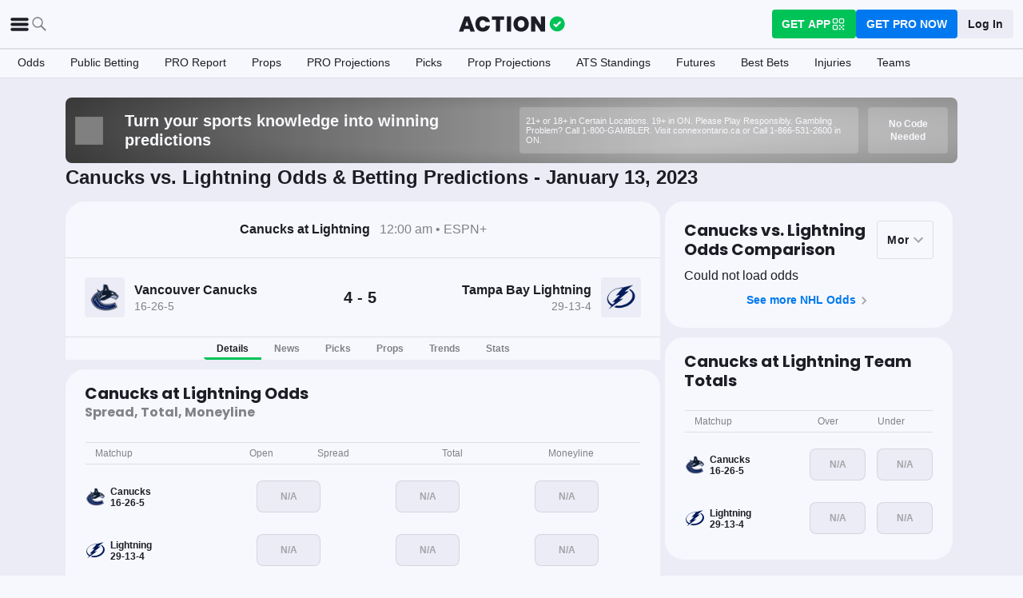

--- FILE ---
content_type: text/html; charset=utf-8
request_url: https://www.actionnetwork.com/nhl-game/canucks-lightning-score-odds-january-12-2023/183580
body_size: 81298
content:
<!DOCTYPE html><html lang="en-US"><head><meta charSet="utf-8" data-next-head=""/><meta name="viewport" content="width=device-width,initial-scale=1,maximum-scale=5" data-next-head=""/><meta name="mrf:sections" property="mrf:sections" content="NHL" data-next-head=""/><meta name="mrf:tags" property="mrf:tags" content="sub-section:Game Pages" data-next-head=""/><meta http-equiv="X-UA-Compatible" content="IE=edge,chrome=1" data-next-head=""/><title data-next-head="">Canucks vs Lightning Odds &amp; Live Scores - January 12, 2023 | The Action Network</title><link rel="shortcut icon" href="https://assets.actionnetwork.com/252389_action-logo-check.png" type="image/png" data-next-head=""/><link rel="icon" type="image/png" href="https://assets.actionnetwork.com/252389_action-logo-check.png" data-next-head=""/><link rel="apple-touch-icon" href="https://assets.actionnetwork.com/907217_tan-logo.png" data-next-head=""/><link rel="apple-touch-icon-precomposed" href="https://assets.actionnetwork.com/907217_tan-logo.png" data-next-head=""/><link rel="apple-touch-icon-120x120" href="https://assets.actionnetwork.com/309288_tan-logo-120x120.png" data-next-head=""/><link rel="apple-touch-icon-120x120-precomposed" href="https://assets.actionnetwork.com/309288_tan-logo-120x120.png" data-next-head=""/><link rel="preconnect" href="https://api.actionnetwork.com" crossorigin="anonymous" data-next-head=""/><link rel="preconnect" href="https://static.actionnetwork.com" crossorigin="anonymous" data-next-head=""/><link rel="canonical" href="https://www.actionnetwork.com/nhl-game/canucks-lightning-score-odds-january-12-2023/183580" data-next-head=""/><meta name="referrer" content="no-referrer-when-downgrade" data-next-head=""/><meta name="description" content="See betting odds, player props, and live scores for the Vancouver Canucks vs Tampa Bay Lightning NHL game on January 12, 2023" data-next-head=""/><meta property="og:site_name" content="Action Network" data-next-head=""/><meta name="og:url" property="og:url" content="https://www.actionnetwork.com/nhl-game/canucks-lightning-score-odds-january-12-2023/183580" data-next-head=""/><meta name="og:type" property="og:type" content="website" data-next-head=""/><meta property="og:image:width" content="1200" data-next-head=""/><meta property="og:image:height" content="630" data-next-head=""/><meta property="article:publisher" content="https://www.facebook.com/theactionnetwork" data-next-head=""/><meta name="twitter:card" content="summary_large_image" data-next-head=""/><meta name="twitter:site" content="@actionnetworkhq" data-next-head=""/><meta name="twitter:creator" content="@actionnetworkhq" data-next-head=""/><meta name="google-site-verification" content="pvw1QHIw8GypS51nuyKaW7yJ7qlpOMPrenZe5kPV7V8" data-next-head=""/><meta name="robots" content="max-image-preview:large" data-next-head=""/><meta name="og:title" property="og:title" content="Canucks vs Lightning Odds &amp; Live Scores - January 12, 2023 | The Action Network" data-next-head=""/><meta name="og:description" property="og:description" content="See betting odds, player props, and live scores for the Vancouver Canucks vs Tampa Bay Lightning NHL game on January 12, 2023" data-next-head=""/><meta name="og:image" property="og:image" content="https://assets.actionnetwork.com/360532_og-image.jpg" data-next-head=""/><script type="application/ld+json" data-next-head="">{"@context":"http://schema.org","@type":"SportsEvent","name":"Tampa Bay Lightning at Vancouver Canucks","awayTeam":{"@type":"SportsTeam","memberOf":[{"@type":"SportsOrganization","name":"NHL"}],"name":"Vancouver Canucks","url":"https://www.actionnetwork.com/nhl/odds/vancouver-canucks"},"homeTeam":{"@type":"SportsTeam","memberOf":[{"@type":"SportsOrganization","name":"NHL"}],"name":"Tampa Bay Lightning","url":"https://www.actionnetwork.com/nhl/odds/tampa-bay-lightning"},"startDate":"2023-01-13T00:00:00.000Z","endDate":"2023-01-13T00:00:00.000Z","description":"Tampa Bay Lightning vs. Vancouver Canucks 1/13/2023","performers":[{"@type":"Organization","name":"Tampa Bay Lightning","url":"https://www.actionnetwork.com/nhl/odds/tampa-bay-lightning","memberOf":[{"@type":"SportsOrganization","name":"NHL"}]},{"@type":"Organization","name":"Vancouver Canucks","url":"https://www.actionnetwork.com/nhl/odds/vancouver-canucks","memberOf":[{"@type":"SportsOrganization","name":"NHL"}]}],"url":"https://www.actionnetwork.com/nhl-game/canucks-lightning-score-odds-january-12-2023/183580","location":{"@type":"CivicStructure","name":"Benchmark International Arena","address":{"@type":"PostalAddress","name":"Benchmark International Arena"}}}</script><script id="gtag-init">
                window.dataLayer = window.dataLayer || [];
                function gtag() {
                    window.dataLayer.push(arguments);
                }
                gtag('js', new Date());
                gtag('config', 'G-P6ZYBPW4VV');
                // consent settings
                gtag('consent', 'default', {
                    'ad_storage': 'granted',
                    'ad_user_data': 'granted',
                    'ad_personalization': 'granted',
                    'analytics_storage': 'granted',
                    'personalization_storage': 'granted',
                    'functionality_storage': 'granted',
                    'security_storage': 'granted',
                    'wait_for_update': '500',
                    'region': ['US']
                });
                gtag('consent', 'default', {
                    'ad_storage': 'denied',
                    'ad_user_data': 'denied',
                    'ad_personalization': 'denied',
                    'analytics_storage': 'denied',
                    'personalization_storage': 'denied',
                    'functionality_storage': 'denied',
                    'security_storage': 'granted',
                    'wait_for_update': '500'
                });
            </script><script id="onetrust-cdn" src="https://cdn.cookielaw.org/scripttemplates/otSDKStub.js" data-domain-script="0196fd06-d46d-73f0-bbfb-e4016a4b06d7" type="text/javascript" defer=""></script><script id="onetrust">function OptanonWrapper() {
                        if (OnetrustActiveGroups.includes('C0002')) {
                            gtag('consent', 'update', { 
                                'analytics_storage': 'granted',
                            });
                            } else {
                                gtag('consent', 'update', { 
                                'analytics_storage': 'denied',
                            });
                            }
                        if (OnetrustActiveGroups.includes('C0004')) {
                            gtag('consent', 'update', { 
                                'ad_storage': 'granted',
                                'ad_user_data': 'granted',
                                'ad_personalization': 'granted',
                                });
                            } else {
                                gtag('consent', 'update', { 
                                'ad_storage': 'denied',
                                'ad_user_data': 'denied',
                                'ad_personalization': 'denied',
                            });
                        }
                        window.VWO = window.VWO || [];
                        window.VWO.init = window.VWO.init || (state => (window.VWO.consentState = state));
                        const vwoConsent = OnetrustActiveGroups.includes('C0002') && OnetrustActiveGroups.includes('C0004');
                        const initValue = vwoConsent ? 1 : 3;
                        window.VWO.init(initValue);

                        if (OnetrustActiveGroups.includes('C0003')) {
                            Clarity.consentV2({ ad_Storage: 'granted', analytics_Storage: 'granted' });
                        }
                        else{
                            Clarity.consentV2({ ad_Storage: 'denied', analytics_Storage: 'denied' });
                        }
                    }</script><script data-ot-ignore="true" id="tan-env-setup" data-nscript="beforeInteractive">window.TAN_APP_DATA = {"ENV":"production","HOST":"www.actionnetwork.com","PORT":"80","SPORTS_INSIGHTS_DASHBOARD_URL":"https://labs.actionnetwork.com/markets","API_ROOT":"api.actionnetwork.com/web","TOKEN_NAME":"AN_SESSION_TOKEN_V1","REDIRECT_LOCATION":"https://www.actionnetwork.com","BAM_API_ROOT":"bam.actionnetwork.com","CASINO_API_ROOT":"casino.actionnetwork.com","ROLLBAR_CLIENT":"730fb083abeb4ef8b612aa52d069d2d8","BUTTER":"7ade5face373823334abeedf12e505c9b8fc1e93","LEADDYNO":"d32f3605886b95491795640238271c80f32d3201","FACEBOOK_PIXEL_ID":"171894513217845","APPLE_SIGN_IN_REDIRECT_URI":"https://api.actionnetwork.com/web/v1/user/login/social/apple?requireRedirect=true&redirect=https://www.actionnetwork.com/oauth?isAppleLogin=true","GOOGLE_CLIENT_ID":"1027025068575-tp4f3sdl3d07616itm5tcsb3md9k32ot.apps.googleusercontent.com","SPOTIFY_CLIENT_ID":"4eaef861e81a4472b93dd16e250cf8af","SPOTIFY_CLIENT_SECRET":"3b97f832d7eb41f0bf55ac6a84144a16","RECAPTCHA_KEY":"6LdCSh4bAAAAAJtiPK8z7gcdHOw8mE03xz6KdLMn","PROMOTION_TABLE_UUID":"rcac3f89f-6b03-46e1-86f4-b33f70e41208","GOOGLE_TAG_ID":"G-P6ZYBPW4VV","RUDDERSTACK_WRITE_KEY":"2cK5bJkcQNsBU50PrfdIUmIFhCw","RUDDERSTACK_DATA_PLANE_URL":"https://bettercollkagp.dataplane.rudderstack.com"};</script><noscript data-n-css=""></noscript><script defer="" noModule="" src="https://static-web-prod.actionnetwork.com/_next/static/chunks/polyfills-42372ed130431b0a.js"></script><script data-ot-ignore="true" id="cdn-header-script" src="https://cdnjs.cloudflare.com/polyfill/v3/polyfill.min.js?features=default,Intl.~locale.en-US&amp;unknown=polyfill&amp;flags=gated" defer="" data-nscript="beforeInteractive"></script><script defer="" src="https://static-web-prod.actionnetwork.com/_next/static/chunks/6853-ca5a2352114ac992.js"></script><script defer="" src="https://static-web-prod.actionnetwork.com/_next/static/chunks/678.ea4271ec10579583.js"></script><script defer="" src="https://static-web-prod.actionnetwork.com/_next/static/chunks/3116.f7629d8e4524fcd1.js"></script><script src="https://static-web-prod.actionnetwork.com/_next/static/chunks/webpack-02f8b0a66ee45b3b.js" defer=""></script><script src="https://static-web-prod.actionnetwork.com/_next/static/chunks/framework-77dff60c8c44585c.js" defer=""></script><script src="https://static-web-prod.actionnetwork.com/_next/static/chunks/main-5f0060079f4b3629.js" defer=""></script><script src="https://static-web-prod.actionnetwork.com/_next/static/chunks/pages/_app-1a289fdfce417ad2.js" defer=""></script><script src="https://static-web-prod.actionnetwork.com/_next/static/chunks/2072-cf15e495f6422e39.js" defer=""></script><script src="https://static-web-prod.actionnetwork.com/_next/static/chunks/8230-0aa4db0984ffbbb5.js" defer=""></script><script src="https://static-web-prod.actionnetwork.com/_next/static/chunks/6941-303e80774bc5e6d9.js" defer=""></script><script src="https://static-web-prod.actionnetwork.com/_next/static/chunks/5656-7d5d9bace923b6fd.js" defer=""></script><script src="https://static-web-prod.actionnetwork.com/_next/static/chunks/1777-dc62fef510c3147a.js" defer=""></script><script src="https://static-web-prod.actionnetwork.com/_next/static/chunks/7888-93fd2eb3fd2b1f7c.js" defer=""></script><script src="https://static-web-prod.actionnetwork.com/_next/static/chunks/8798-d7fe40540634cc5a.js" defer=""></script><script src="https://static-web-prod.actionnetwork.com/_next/static/chunks/1772-b202c24cbf96a3f5.js" defer=""></script><script src="https://static-web-prod.actionnetwork.com/_next/static/chunks/5161-abc8e52657201ad5.js" defer=""></script><script src="https://static-web-prod.actionnetwork.com/_next/static/chunks/5748-7d7329e479d3d3a4.js" defer=""></script><script src="https://static-web-prod.actionnetwork.com/_next/static/chunks/9179-4679317f8e046617.js" defer=""></script><script src="https://static-web-prod.actionnetwork.com/_next/static/chunks/902-a8ca9608e9154824.js" defer=""></script><script src="https://static-web-prod.actionnetwork.com/_next/static/chunks/9202-3eacb4db31868fd7.js" defer=""></script><script src="https://static-web-prod.actionnetwork.com/_next/static/chunks/5451-af3dc848f6ea1a02.js" defer=""></script><script src="https://static-web-prod.actionnetwork.com/_next/static/chunks/3580-65f0024c1f88b6a6.js" defer=""></script><script src="https://static-web-prod.actionnetwork.com/_next/static/chunks/2388-d32641f257598ea7.js" defer=""></script><script src="https://static-web-prod.actionnetwork.com/_next/static/chunks/2247-34d44f25046ca36a.js" defer=""></script><script src="https://static-web-prod.actionnetwork.com/_next/static/chunks/103-0d231363a9c40c4d.js" defer=""></script><script src="https://static-web-prod.actionnetwork.com/_next/static/chunks/5847-e16d4b57bd59023c.js" defer=""></script><script src="https://static-web-prod.actionnetwork.com/_next/static/chunks/2292-6e9280f33517b507.js" defer=""></script><script src="https://static-web-prod.actionnetwork.com/_next/static/chunks/7036-c3ce5cd0f1885089.js" defer=""></script><script src="https://static-web-prod.actionnetwork.com/_next/static/chunks/6809-d9ca2e8d5e712a14.js" defer=""></script><script src="https://static-web-prod.actionnetwork.com/_next/static/chunks/6665-04720b32d521a965.js" defer=""></script><script src="https://static-web-prod.actionnetwork.com/_next/static/chunks/3202-08e340051e5a4d9a.js" defer=""></script><script src="https://static-web-prod.actionnetwork.com/_next/static/chunks/pages/%5Bleague%5D/%5Bslug%5D/%5BgameId%5D-9bb2d15c930744d2.js" defer=""></script><script src="https://static-web-prod.actionnetwork.com/_next/static/b4MUHZ_yd7wvnkTq7YClH/_buildManifest.js" defer=""></script><script src="https://static-web-prod.actionnetwork.com/_next/static/b4MUHZ_yd7wvnkTq7YClH/_ssgManifest.js" defer=""></script></head><body><link rel="preload" as="image" href="https://static.sprtactn.co/teamlogos/nhl/100/van.png"/><link rel="preload" as="image" href="https://static.sprtactn.co/teamlogos/nhl/100/tbd.png"/><div id="__next"><style data-emotion="css-global 1t2trdw">@font-face{font-family:'Poppins';font-style:normal;font-weight:400;font-display:swap;src:url('https://sportsaction-static.s3.us-east-1.amazonaws.com/fonts/pxiEyp8kv8JHgFVrJJfecnFHGPc.woff2') format('woff2');unicode-range:U+0000-00FF,U+0131,U+0152-0153,U+02BB-02BC,U+02C6,U+02DA,U+02DC,U+0304,U+0308,U+0329,U+2000-206F,U+20AC,U+2122,U+2191,U+2193,U+2212,U+2215,U+FEFF,U+FFFD;}@font-face{font-family:'Poppins';font-style:normal;font-weight:600;font-display:swap;src:url('https://sportsaction-static.s3.us-east-1.amazonaws.com/fonts/pxiByp8kv8JHgFVrLEj6Z1xlFd2JQEk.woff2') format('woff2');unicode-range:U+0000-00FF,U+0131,U+0152-0153,U+02BB-02BC,U+02C6,U+02DA,U+02DC,U+0304,U+0308,U+0329,U+2000-206F,U+20AC,U+2122,U+2191,U+2193,U+2212,U+2215,U+FEFF,U+FFFD;}@font-face{font-family:'Poppins';font-style:normal;font-weight:700;font-display:swap;src:url('https://sportsaction-static.s3.us-east-1.amazonaws.com/fonts/pxiByp8kv8JHgFVrLCz7Z1xlFd2JQEk.woff2') format('woff2');unicode-range:U+0000-00FF,U+0131,U+0152-0153,U+02BB-02BC,U+02C6,U+02DA,U+02DC,U+0304,U+0308,U+0329,U+2000-206F,U+20AC,U+2122,U+2191,U+2193,U+2212,U+2215,U+FEFF,U+FFFD;}:root{--tan-color-ui-primary:#1D1D25;--tan-color-ui-secondary:#818188;--tan-color-ui-tertiary:#A4A4AA;--tan-color-ui-success:#00c358;--tan-color-ui-error:#f32535;--tan-color-ui-warning:#ffe500;--tan-color-ui-info:#0079f0;--tan-color-ui-foreground:#F7F8FD;--tan-color-ui-background:#EBECF5;--tan-color-ui-backgroundError:#f3253514;--tan-color-ui-border:rgba(164, 164, 170, 0.3);--tan-color-ui-twitter:#00acee;--tan-text-primary:#1D1D25;--tan-text-secondary:#818188;--tan-text-tertiary:#A4A4AA;--tan-text-alwaysWhite:#F7F8FD;--tan-text-success:#00c358;--tan-text-error:#f32535;--tan-text-warning:#ffe500;--tan-text-link:#0079f0;--tan-brand-action:#00c358;--tan-brand-action12:hsla(147, 100%, 38%, 0.12);--tan-brand-action24:hsla(147, 100%, 38%, 0.24);--tan-brand-action36:hsla(147, 100%, 38%, 0.36);--tan-brand-action48:hsla(147, 100%, 38%, 0.48);--tan-brand-pro:#0079f0;--tan-brand-pro12:hsla(210, 100%, 47%, 0.12);--tan-brand-pro24:hsla(210, 100%, 47%, 0.24);--tan-brand-pro36:hsla(210, 100%, 47%, 0.36);--tan-brand-pro48:hsla(210, 100%, 47%, 0.48);--tan-brand-labs:#ea5f25;--tan-brand-labs12:hsla(18, 82%, 53%, 0.12);--tan-brand-labs24:hsla(18, 82%, 53%, 0.24);--tan-brand-labs36:hsla(18, 82%, 53%, 0.36);--tan-brand-labs48:hsla(18, 82%, 53%, 0.48);--tan-brand-error12:hsla(355, 90%, 55%, 0.12);--tan-brand-error24:hsla(355, 90%, 55%, 0.24);--tan-brand-error36:hsla(355, 90%, 55%, 0.36);--tan-brand-error48:hsla(355, 90%, 55%, 0.48);--tan-brand-gold:#ffb724;--tan-brand-gold12:hsla(42, 100%, 60%, 0.12);--tan-brand-gold24:hsla(42, 100%, 60%, 0.24);--tan-brand-gold36:hsla(42, 100%, 60%, 0.36);--tan-brand-gold48:hsla(42, 100%, 60%, 0.48);--tan-brand-playbook:#00c358;--tan-brand-playbook12:hsla(147, 100%, 38%, 0.12);--tan-brand-playbook24:hsla(147, 100%, 38%, 0.24);--tan-brand-playbook36:hsla(147, 100%, 38%, 0.36);--tan-brand-playbook48:hsla(147, 100%, 38%, 0.48);--tan-radius-rounded:4px;--tan-radius-roundedLarge:8px;--tan-radius-oval:24px;--tan-fontsize-footnote:0.5rem;--tan-fontsize-subcaption:0.75rem;--tan-fontsize-caption:0.875rem;--tan-fontsize-body:1rem;--tan-fontsize-subtitle:1.25rem;--tan-fontsize-title:1.5rem;--tan-fontsize-headline:2rem;--tan-fontsize-display:4rem;--tan-fontweight-bold:700;--tan-fontweight-poppinsSemiBold:600;--tan-fontweight-semiBold:500;--tan-fontweight-normal:400;--tan-font-base:-apple-system,'Segoe UI',Roboto,Helvetica,Arial,sans-serif,'Apple Color Emoji','Segoe UI Emoji','Segoe UI Symbol';--tan-font-header:'Poppins',sans-serif;--tan-spacing-tiny:6px;--tan-spacing-small:12px;--tan-spacing-smedium:16px;--tan-spacing-medium:24px;--tan-spacing-large:36px;--tan-spacing-huge:48px;--tan-zindex-betslip:10000;--tan-zindex-modal:9999;--tan-zindex-popover:3000;--tan-zindex-secondaryModal:2999;--tan-zindex-mainMenu:2500;--tan-zindex-sticky:1000;--tan-zindex-elevated:100;--tan-zindex-defined:1;--tan-zindex-behind:-1;}html{line-height:1.15;-webkit-text-size-adjust:100%;}body{margin:0;}main{display:block;}h1{font-size:2em;margin:0.67em 0;}hr{box-sizing:content-box;height:0;overflow:visible;}pre{font-family:monospace,monospace;font-size:1em;}a{background-color:transparent;}abbr[title]{border-bottom:none;-webkit-text-decoration:underline;text-decoration:underline;-webkit-text-decoration:underline dotted;text-decoration:underline dotted;}b,strong{font-weight:bolder;}code,kbd,samp{font-family:monospace,monospace;font-size:1em;}small{font-size:80%;}sub,sup{font-size:75%;line-height:0;position:relative;vertical-align:baseline;}sub{bottom:-0.25em;}sup{top:-0.5em;}img{border-style:none;}button,input,optgroup,select,textarea{font-family:inherit;font-size:100%;line-height:1.15;margin:0;}button,input{overflow:visible;}button,select{text-transform:none;}button,[type="button"],[type="reset"],[type="submit"]{-webkit-appearance:button;}button::-moz-focus-inner,[type="button"]::-moz-focus-inner,[type="reset"]::-moz-focus-inner,[type="submit"]::-moz-focus-inner{border-style:none;padding:0;}button:-moz-focusring,[type="button"]:-moz-focusring,[type="reset"]:-moz-focusring,[type="submit"]:-moz-focusring{outline:1px dotted ButtonText;}fieldset{padding:0.35em 0.75em 0.625em;}legend{box-sizing:border-box;color:inherit;display:table;max-width:100%;padding:0;white-space:normal;}progress{vertical-align:baseline;}textarea{overflow:auto;}[type="checkbox"],[type="radio"]{box-sizing:border-box;padding:0;}[type="number"]::-webkit-inner-spin-button,[type="number"]::-webkit-outer-spin-button{height:auto;}[type="search"]{-webkit-appearance:textfield;outline-offset:-2px;}[type="search"]::-webkit-search-decoration{-webkit-appearance:none;}::-webkit-file-upload-button{-webkit-appearance:button;font:inherit;}details{display:block;}summary{display:-webkit-box;display:-webkit-list-item;display:-ms-list-itembox;display:list-item;}template{display:none;}[hidden]{display:none;}*,:after,:before{box-sizing:border-box;}svg{vertical-align:middle;overflow:hidden;}button,input,optgroup,select,textarea{margin:0;font-family:inherit;font-size:inherit;line-height:inherit;}@media screen and (-webkit-min-device-pixel-ratio: 0){select:focus,textarea:focus,input:focus{font-size:16px;}}h1,h2,h3,h4,h5,h6{margin-top:0;font-weight:bold;margin-bottom:0.5rem;}h1{font-size:var(--tan-fontsize-title);line-height:36px;}h2{font-size:var(--tan-fontsize-subtitle);line-height:24px;}h3{font-size:var(--tan-fontsize-body);line-height:22px;}h4{font-size:var(--tan-fontsize-caption);line-height:17px;}h5{font-size:var(--tan-fontsize-subcaption);line-height:14px;}h6{font-size:var(--tan-fontsize-footnote);line-height:11px;}img{vertical-align:middle;border-style:none;}p{margin-top:0;margin-bottom:1rem;}ol,ul,dl{margin-top:0;margin-bottom:1rem;}ol ol,ul ul,ol ul,ul ol{margin-bottom:0;}hr{border-top:0;border-color:var(--tan-color-ui-border);}.text-title{font-family:var(--tan-font-header);font-size:var(--tan-fontsize-title);font-weight:var(--tan-fontweight-bold);}.text-body-poppins{font-family:var(--tan-font-header);font-size:var(--tan-fontsize-body);font-weight:var(--tan-fontweight-bold);}.text-subcaption{font-family:var(--tan-font-base);font-size:var(--tan-fontsize-subcaption);}.text-subcaption-bold{font-family:var(--tan-font-base);font-size:var(--tan-fontsize-subcaption);font-weight:var(--tan-fontweight-bold);}body{min-width:320px;background-color:var(--tan-color-ui-foreground);color:var(--tan-text-primary);font-family:var(--tan-font-base);}a{color:inherit;-webkit-text-decoration:none;text-decoration:none;-webkit-transition:color 0.15s ease-in-out,background-color 0.15s ease-in-out,border-color 0.15s ease-in-out;transition:color 0.15s ease-in-out,background-color 0.15s ease-in-out,border-color 0.15s ease-in-out;}a:hover{-webkit-text-decoration:none;text-decoration:none;}.grecaptcha-badge{visibility:hidden;}</style><div class="layout faded-background"><style data-emotion="css-global 1e33zsa">.container{width:100%;padding:15px;margin-right:auto;margin-left:auto;}@media (min-width: 576px){.container{max-width:540px;}}@media (min-width: 768px){.container{max-width:720px;}}@media (min-width: 992px){.container{max-width:960px;}}@media (min-width: 1200px){.container{max-width:1360px;}}.layout{min-height:100vh;position:relative;}main{min-height:85vh;}@media only screen and (min-width: 320px) and (max-width: 374px){.layout{font-size:12px;}}.faded-background{background:var(--tan-color-ui-background);}.dark-background{background:#1D1D25;}</style><header></header><style data-emotion="css 1q4rb11">.css-1q4rb11{position:-webkit-sticky;position:sticky;top:0;z-index:var(--tan-zindex-mainMenu);background:var(--tan-color-ui-foreground);}@-webkit-keyframes fadein{from{opacity:0;-webkit-transform:translate3d(0%, -5%, 0);-moz-transform:translate3d(0%, -5%, 0);-ms-transform:translate3d(0%, -5%, 0);transform:translate3d(0%, -5%, 0);}to{opacity:1;-webkit-transform:translate3d(0, 0, 0);-moz-transform:translate3d(0, 0, 0);-ms-transform:translate3d(0, 0, 0);transform:translate3d(0, 0, 0);}}@keyframes fadein{from{opacity:0;-webkit-transform:translate3d(0%, -5%, 0);-moz-transform:translate3d(0%, -5%, 0);-ms-transform:translate3d(0%, -5%, 0);transform:translate3d(0%, -5%, 0);}to{opacity:1;-webkit-transform:translate3d(0, 0, 0);-moz-transform:translate3d(0, 0, 0);-ms-transform:translate3d(0, 0, 0);transform:translate3d(0, 0, 0);}}.css-1q4rb11 .nav__fadein{-webkit-animation:fadein 0.3s ease-in both;animation:fadein 0.3s ease-in both;}.css-1q4rb11 .nav__grid{background:var(--tan-color-ui-foreground);padding:var(--tan-spacing-small) var(--tan-spacing-medium);display:grid;grid-template-columns:auto auto;-webkit-align-items:center;-webkit-box-align:center;-ms-flex-align:center;align-items:center;max-width:1400px;margin:0 auto;border-bottom:1px solid var(--tan-color-ui-border);}.css-1q4rb11 .nav__sub-nav{max-width:1400px;margin:0 auto;}.css-1q4rb11 .nav__icons{display:none;}.css-1q4rb11 .nav__modal{display:none;}@media (max-width: 1280px){.css-1q4rb11 .nav__grid{padding:var(--tan-spacing-small);grid-template-columns:1fr auto 1fr;}.css-1q4rb11 .nav__links{display:none;}.css-1q4rb11 .nav__icons{display:-webkit-box;display:-webkit-flex;display:-ms-flexbox;display:flex;-webkit-align-items:center;-webkit-box-align:center;-ms-flex-align:center;align-items:center;gap:var(--tan-spacing-small);cursor:pointer;}.css-1q4rb11 .nav__modal-login{margin:0 auto;padding:var(--tan-spacing-small) var(--tan-spacing-huge);display:-webkit-box;display:-webkit-flex;display:-ms-flexbox;display:flex;}}@media (max-width: 768px){.css-1q4rb11{height:inherit;}.css-1q4rb11 .nav__grid{grid-template-columns:min-content auto auto;grid-column-gap:var(--tan-spacing-small);padding:var(--tan-spacing-tiny);}}@media (max-width: 576px){.css-1q4rb11 .nav__icons-search{display:none;}}</style><nav data-testid="navbar" class="css-1q4rb11 e1uenxrl0"><div class="nav__grid"><div class="nav__icons"><div><svg viewBox="0 0 32 32" width="25" height="25" xmlns="http://www.w3.org/2000/svg" class=""><path fill="var(--tan-color-ui-primary)" stroke="var(--tan-color-ui-primary)" d="M4,10h24c1.104,0,2-0.896,2-2s-0.896-2-2-2H4C2.896,6,2,6.896,2,8S2.896,10,4,10z M28,14H4c-1.104,0-2,0.896-2,2  s0.896,2,2,2h24c1.104,0,2-0.896,2-2S29.104,14,28,14z M28,22H4c-1.104,0-2,0.896-2,2s0.896,2,2,2h24c1.104,0,2-0.896,2-2  S29.104,22,28,22z"></path></svg></div><div class="nav__icons-search"><svg xmlns="http://www.w3.org/2000/svg" class="" width="24" height="24" fill="none" viewBox="0 0 24 24"><path fill="var(--tan-color-ui-secondary)" fill-rule="evenodd" d="M10 16.75a6.75 6.75 0 115.428-2.736l4.877 4.877a1 1 0 11-1.414 1.414l-4.877-4.877A6.72 6.72 0 0110 16.75zM15.25 10a5.25 5.25 0 11-10.5 0 5.25 5.25 0 0110.5 0z" clip-rule="evenodd"></path></svg></div></div><style data-emotion="css sh26di">.css-sh26di{display:-webkit-box;display:-webkit-flex;display:-ms-flexbox;display:flex;-webkit-align-items:center;-webkit-box-align:center;-ms-flex-align:center;align-items:center;}.css-sh26di .top-nav-items__links{display:-webkit-box;display:-webkit-flex;display:-ms-flexbox;display:flex;}.css-sh26di .top-nav-items__item{font-family:var(--tan-font-base);font-size:var(--tan-fontsize-body);font-weight:var(--tan-fontweight-bold);line-height:22px;display:block;}.css-sh26di .top-nav-items__link{padding:var(--tan-spacing-small);border-bottom:3px solid transparent;cursor:pointer;}.css-sh26di .top-nav-items__link:hover{border-bottom:3px solid var(--tan-color-ui-success);}.css-sh26di .top-nav-items__logo{padding-right:var(--tan-spacing-small);}.css-sh26di .top-nav-items__hidden{position:absolute;visibility:hidden;top:-10000px;list-style-type:none;}@-webkit-keyframes fadein{from{opacity:0;-webkit-transform:translate3d(0, -5%, 0);-moz-transform:translate3d(0, -5%, 0);-ms-transform:translate3d(0, -5%, 0);transform:translate3d(0, -5%, 0);}to{opacity:1;-webkit-transform:translate3d(0, 0, 0);-moz-transform:translate3d(0, 0, 0);-ms-transform:translate3d(0, 0, 0);transform:translate3d(0, 0, 0);}}@keyframes fadein{from{opacity:0;-webkit-transform:translate3d(0, -5%, 0);-moz-transform:translate3d(0, -5%, 0);-ms-transform:translate3d(0, -5%, 0);transform:translate3d(0, -5%, 0);}to{opacity:1;-webkit-transform:translate3d(0, 0, 0);-moz-transform:translate3d(0, 0, 0);-ms-transform:translate3d(0, 0, 0);transform:translate3d(0, 0, 0);}}.css-sh26di .top-nav-items__fade-in{-webkit-animation:fadein 0.3s ease-in both;animation:fadein 0.3s ease-in both;}.css-sh26di .top-nav-items__dropdown{background:var(--tan-color-ui-foreground);position:absolute;left:0;width:100%;z-index:var(--tan-zindex-mainMenu);top:55px;box-shadow:0 24px 24px -2px rgba(0, 0, 0, 0.1);padding:var(--tan-spacing-huge);}.css-sh26di .top-nav-items__selected{border-bottom:3px solid var(--tan-color-ui-success);}@media (max-width: 1280px){.css-sh26di{-webkit-box-pack:center;-ms-flex-pack:center;-webkit-justify-content:center;justify-content:center;}.css-sh26di .top-nav-items__dropdown{padding:var(--tan-spacing-medium);}.css-sh26di .top-nav-items__logo{padding-right:0;}.css-sh26di .top-nav-items__links{display:none;}}@media (max-width: 768px){.css-sh26di{-webkit-box-pack:start;-ms-flex-pack:start;-webkit-justify-content:flex-start;justify-content:flex-start;}.css-sh26di .top-nav-items__logo-svg{height:24px;width:100px;}}</style><div class="css-sh26di e1ya3b0g0"><a aria-label="The Action Network" class="top-nav-items__logo" href="/"><svg width="135" height="32" class="top-nav-items__logo-svg" viewBox="700 200 600 400"><g fill="none" fill-rule="evenodd"><path fill="var(--tan-color-ui-primary)" fill-rule="nonzero" d="M1746.315 359.455a8.688 8.688 0 0112.194 0l8.213 8.091a8.688 8.688 0 010 12.378l-70.398 69.347a8.688 8.688 0 01-12.193 0l-32.853-32.362a8.687 8.687 0 010-12.378l8.213-8.09a8.687 8.687 0 0112.194 0l18.542 18.265 56.088-55.25zM337.754 478.44h-83.71l-13.008 39.353H172l86.379-235.124h75.707l86.045 235.124h-69.37l-13.007-39.354zm-16.342-49.36l-25.346-76.707-25.68 76.707h51.026zm222.919-149.746c20.233 0 38.298 3.724 54.195 11.173 15.898 7.448 28.849 18.01 38.854 31.683 10.005 13.674 16.787 29.516 20.344 47.525h-69.036c-3.78-9.338-9.672-16.62-17.676-21.845-8.005-5.225-17.232-7.837-27.682-7.837-14.452 0-26.125 5.391-35.018 16.175-8.894 10.784-13.34 25.18-13.34 43.19 0 18.01 4.446 32.461 13.34 43.356 8.893 10.894 20.566 16.342 35.018 16.342 10.45 0 19.677-2.668 27.682-8.004 8.004-5.337 13.896-12.674 17.676-22.012h69.036c-5.336 27.57-17.954 49.526-37.853 65.868-19.9 16.342-45.08 24.513-75.54 24.513-23.346 0-43.745-5.058-61.2-15.175-17.453-10.116-30.904-24.29-40.354-42.522s-14.174-39.02-14.174-62.366c0-23.346 4.725-44.135 14.174-62.367 9.45-18.232 22.901-32.406 40.355-42.522 17.454-10.117 37.853-15.175 61.199-15.175zm334.704 2.335v52.36h-63.7v183.764h-65.368V334.03h-63.033v-52.361h192.101zm109.682 0v236.124h-65.701V281.67h65.701zM1144.964 278c22.234 0 42.523 5.17 60.866 15.508 18.343 10.339 32.795 24.735 43.356 43.19 10.561 18.454 15.842 39.243 15.842 62.366 0 23.123-5.336 43.912-16.009 62.366-10.672 18.455-25.18 32.851-43.523 43.19-18.343 10.339-38.52 15.508-60.532 15.508-22.011 0-42.244-5.17-60.698-15.508-18.455-10.339-33.018-24.735-43.69-43.19-10.673-18.454-16.009-39.243-16.009-62.366 0-23.123 5.336-43.912 16.009-62.366 10.672-18.455 25.235-32.851 43.69-43.19C1102.72 283.17 1122.953 278 1144.964 278zm0 60.699c-16.675 0-29.793 5.391-39.354 16.175-9.56 10.784-14.34 25.513-14.34 44.19 0 18.232 4.78 32.795 14.34 43.69 9.56 10.894 22.679 16.342 39.354 16.342 16.454 0 29.46-5.448 39.021-16.342 9.56-10.895 14.34-25.458 14.34-43.69 0-18.677-4.724-33.406-14.173-44.19-9.45-10.784-22.512-16.175-39.188-16.175zm373.629 179.094h-65.702l-86.712-131.736v131.736h-65.702v-235.79h65.702l86.712 133.403V282.002h65.702v235.791z"></path><circle cx="1710" cy="400" r="80" fill="var(--tan-color-ui-foreground)"></circle><path fill="var(--tan-color-ui-success)" d="M1709 280.832c65.17 0 118 52.83 118 118s-52.83 118-118 118-118-52.83-118-118 52.83-118 118-118zm49.509 78.623a8.688 8.688 0 00-12.194 0l-56.088 55.251-18.542-18.265a8.687 8.687 0 00-12.194 0l-8.213 8.09a8.687 8.687 0 000 12.378l32.853 32.362a8.688 8.688 0 0012.193 0l70.398-69.347a8.688 8.688 0 000-12.378z"></path></g></svg></a><div class="top-nav-items__links"><div class="top-nav-items__item"><span class="top-nav-items__link ">Sports</span></div><div class="top-nav-items__item"><a class="top-nav-items__link " href="/odds">Odds</a></div><div class="top-nav-items__item"><a class="top-nav-items__link " href="/picks">Picks</a></div><div class="top-nav-items__item"><a class="top-nav-items__link " href="/online-sports-betting">US Betting</a></div><div class="top-nav-items__item"><a class="top-nav-items__link " href="/online-sports-betting/reviews">Sportsbooks</a></div><div class="top-nav-items__item"><a class="top-nav-items__link " href="/casino">Casinos</a></div><div class="top-nav-items__item"><a class="top-nav-items__link " href="/education">Education</a></div><div class="top-nav-items__item"><span class="top-nav-items__link ">Resources</span></div><div class="top-nav-items__item"><a class="top-nav-items__link " href="/news">News</a></div></div><ul class="top-nav-items__hidden"><li><a href="/nfl/education">NFL</a></li><li><a href="/ncaaf/education">College Football</a></li><li><a href="/mlb/education">MLB</a></li><li><a href="/education">All Sports</a></li><li><a href="/education/sports-betting-terms-glossary">Glossary</a></li><li><a href="/education/how-to-bet-on-sports-the-first-12-things-beginners-need-to-know">Betting 101</a></li><li><a href="/education/american-odds">How to Read American Odds</a></li><li><a href="/education/five-reasons-why-you-need-to-bet-at-multiple-sportsbooks">Importance of Using Multiple Sportsbooks</a></li><li><a href="/education/what-does-each-sportsbook-bonus-mean">Difference Between Sportsbook Bonus Types</a></li><li><a href="/education/9-common-sports-betting-mistakes-to-avoid">Sports Betting Mistakes to Avoid</a></li><li><a href="/general/responsible-gambling">Responsible Gambling Resources &amp; Tools</a></li></ul><ul class="top-nav-items__hidden"><li><a href="/casino/bet365">bet365</a></li><li><a href="/casino/betmgm">BetMGM</a></li><li><a href="/casino/fanatics-casino">Fanatics</a></li><li><a href="/casino/caesars">Caesars Palace</a></li><li><a href="/casino/fanduel">FanDuel</a></li><li><a href="/casino/borgata-casino">Borgata</a></li><li><a href="/casino/parx">betParx</a></li><li><a href="/casino/partycasino">PartyCasino</a></li><li><a href="/casino/golden-nugget">Golden Nugget</a></li><li><a href="/casino/draftkings">DraftKings</a></li><li><a href="/sweepstakes-casinos/hello-millions">Hello Millions</a></li><li><a href="/sweepstakes-casinos/sweepnext">SweepNext</a></li><li><a href="/sweepstakes-casinos/spree">Spree</a></li><li><a href="/sweepstakes-casinos/sixty6">Sixty6</a></li><li><a href="/sweepstakes-casinos/mcluck">McLuck</a></li><li><a href="/sweepstakes-casinos/high-5-casino">High 5</a></li><li><a href="/sweepstakes-casinos/pulsz">Pulsz</a></li><li><a href="/sweepstakes-casinos/wow-vegas">WOW Vegas</a></li><li><a href="/sweepstakes-casinos/chanced">Chanced</a></li><li><a href="/sweepstakes-casinos/stake-us">Stake.US</a></li><li><a href="/sweepstakes-casinos/sweet-sweeps">Sweet Sweeps</a></li><li><a href="/sweepstakes-casinos/chumba">Chumba</a></li><li><a href="/sweepstakes-casinos/luckystake">LuckyStake</a></li><li><a href="/sweepstakes-casinos/playbracco">PlayBracco</a></li><li><a href="/sweepstakes-casinos/clubs-poker">Clubs Poker</a></li><li><a href="/casino/bonuses">Casino Bonuses</a></li><li><a href="/casino/bonuses/free-spins">Free Spin Bonuses</a></li><li><a href="/casino/bonuses/no-deposit">No Deposit Bonuses</a></li><li><a href="/casino/mobile">Casino Mobile Apps</a></li><li><a href="/casino/casino-games-with-the-best-odds">Games with Best Odds</a></li></ul><ul class="top-nav-items__hidden"><li><a href="/online-sports-betting/reviews/bet365">bet365</a></li><li><a href="/online-sports-betting/reviews/fanatics-sportsbook/">Fanatics Sportsbook</a></li><li><a href="/online-sports-betting/reviews/betmgm/">BetMGM</a></li><li><a href="/online-sports-betting/reviews/draftkings">DraftKings</a></li><li><a href="/online-sports-betting/reviews/fanduel">FanDuel</a></li><li><a href="/online-sports-betting/reviews/caesars-sportsbook">Caesars Sportsbook</a></li><li><a href="/online-sports-betting/reviews/thescore-bet">theScore Bet</a></li><li><a href="/online-sports-betting/reviews/betrivers">BetRivers</a></li><li><a href="/online-sports-betting/reviews/thrillzz-social-sportsbook">Thrillzz (Social)</a></li><li><a href="/online-sports-betting/reviews/fliff-social-sportsbook">Fliff (Social)</a></li><li><a href="/online-sports-betting/reviews/rebet">Rebet (Social)</a></li><li><a href="/online-sports-betting/reviews/kalshi">Kalshi (Exchange)</a></li><li><a href="/online-sports-betting/reviews/underdog-fantasy">Underdog</a></li><li><a href="/online-sports-betting/reviews/sleeper">Sleeper</a></li><li><a href="/online-sports-betting/reviews/draftkings-pick6">DraftKings Pick6</a></li><li><a href="/online-sports-betting/reviews/dabble">Dabble</a></li><li><a href="/online-sports-betting/reviews/betr-sportsbook">Betr Picks</a></li><li><a href="/online-sports-betting/reviews/boom-fantasy">Boom Fantasy</a></li><li><a href="/online-sports-betting/reviews/chalkboard">Chalkboard</a></li><li><a href="/online-sports-betting/reviews/bleacher-nation-fantasy">Bleacher Nation</a></li><li><a href="/online-sports-betting/reviews/ownersbox">OwnersBox</a></li><li><a href="/online-sports-betting/reviews/prizepicks">PrizePicks</a></li><li><a href="/online-sports-betting/reviews/vivid-picks">Vivid Picks</a></li><li><a href="/online-sports-betting/reviews/splash-sports">Splash Sports</a></li></ul><ul class="top-nav-items__hidden"><li><a href="https://www.actionnetwork.com/news/legal-sports-betting-united-states-projections">Legalization Tracker</a></li><li><a href="https://www.actionnetwork.com/legal-online-sports-betting/archive/1">Latest Legal News</a></li><li><a href="https://www.actionnetwork.com/online-sports-betting">U.S. Online Betting</a></li><li><a href="/online-sports-betting/arizona">Arizona</a></li><li><a href="/online-sports-betting/colorado">Colorado</a></li><li><a href="/online-sports-betting/illinois">Illinois</a></li><li><a href="/online-sports-betting/indiana">Indiana</a></li><li><a href="/online-sports-betting/kansas">Kansas</a></li><li><a href="/online-sports-betting/kentucky">Kentucky</a></li><li><a href="/online-sports-betting/maryland">Maryland</a></li><li><a href="/online-sports-betting/massachusetts">Massachusetts</a></li><li><a href="/online-sports-betting/michigan">Michigan</a></li><li><a href="/online-sports-betting/missouri">Missouri</a></li><li><a href="/online-sports-betting/new-jersey">New Jersey</a></li><li><a href="/online-sports-betting/new-york">New York</a></li><li><a href="/online-sports-betting/north-carolina">North Carolina</a></li><li><a href="/online-sports-betting/ohio">Ohio</a></li><li><a href="/online-sports-betting/pennsylvania">Pennsylvania</a></li><li><a href="/online-sports-betting/tennessee">Tennessee</a></li><li><a href="/online-sports-betting/virginia">Virginia</a></li><li><a href="/online-sports-betting/california">California</a></li><li><a href="/online-sports-betting/florida">Florida</a></li><li><a href="/online-sports-betting/georgia">Georgia</a></li><li><a href="/online-sports-betting/texas">Texas</a></li><li><a href="/online-sports-betting">All U.S. States</a></li><li><a href="/online-sports-betting/ontario">Ontario</a></li></ul><ul class="top-nav-items__hidden"><li><a href="/picks">Picks</a></li><li><a href="/picks/top-experts">Top Experts</a></li><li><a href="/picks/game">Game Picks</a></li><li><a href="/pro-systems/discover">System Picks</a></li><li><a href="/sharp-report">PRO Report</a></li><li><a href="/projections">PRO Projections</a></li><li><a href="/pro-dashboard">PRO Dashboard</a></li><li><a href="/nfl/picks">NFL</a></li><li><a href="/ncaaf/picks">NCAAF</a></li><li><a href="/nba/picks">NBA</a></li><li><a href="/ncaab/picks">NCAAB</a></li><li><a href="/ncaaw/picks">NCAAW</a></li><li><a href="/mlb/picks">MLB</a></li><li><a href="/nhl/picks">NHL</a></li><li><a href="/soccer/picks">Soccer</a></li><li><a href="/wnba/picks">WNBA</a></li></ul><ul class="top-nav-items__hidden"><li><a href="/public-betting">Public Betting</a></li><li><a href="/sharp-report">PRO Report</a></li><li><a href="/projections">PRO Projections</a></li><li><a href="/odds">Game Odds</a></li><li><a href="/futures">Futures Odds</a></li><li><a href="/nfl/odds">NFL</a></li><li><a href="/ncaaf/odds">NCAAF</a></li><li><a href="/nba/odds">NBA</a></li><li><a href="/ncaab/odds">NCAAB</a></li><li><a href="/ncaaw/odds">NCAAW</a></li><li><a href="/ufc/odds">UFC</a></li><li><a href="/soccer/odds">Soccer</a></li><li><a href="/mlb/odds">MLB</a></li><li><a href="/nhl/odds">NHL</a></li><li><a href="/wnba/odds">WNBA</a></li></ul><ul class="top-nav-items__hidden"><li><a href="/nba">NBA</a></li><li><a href="/mlb">MLB</a></li><li><a href="/nhl">NHL</a></li><li><a href="/wnba">WNBA</a></li><li><a href="/nfl">NFL</a></li><li><a href="/golf">Golf</a></li><li><a href="/mma">UFC</a></li><li><a href="/nascar">NASCAR</a></li><li><a href="/soccer">Soccer</a></li><li><a href="/ncaa-baseball">NCAA Baseball</a></li><li><a href="/tennis">Tennis</a></li><li><a href="/ncaaf">NCAAF</a></li><li><a href="/ncaab">NCAAB</a></li><li><a href="/olympics">Olympics</a></li><li><a href="https://www.fantasylabs.com/season-long/projections">Fantasy</a></li><li><a href="/boxing">Boxing</a></li><li><a href="/horse-racing">Horse Racing</a></li><li><a href="/motor-sports">Motor Sports</a></li></ul><ul class="top-nav-items__hidden"><li><a href="/betting-calculators">All Betting Calculators</a></li><li><a href="/betting-calculators/betting-odds-calculator">Odds Calculator</a></li><li><a href="/betting-calculators/parlay-calculator">Parlay Calculator</a></li><li><a href="/betting-calculators/betting-hedging-calculator">Hedge Calculator</a></li><li><a href="/podcasts">Podcasts</a></li><li><a href="https://labs.actionnetwork.com/home/?utm_source=anweb&amp;utm_medium=menu&amp;utm_campaign=an_bestbet_promo&amp;utm=term=nfl&amp;utm_content=Best%20Bets">Action Labs</a></li><li><a href="https://www.fantasylabs.com/">FantasyLabs</a></li><li><a href="/upgrade">Action PRO</a></li><li><a href="/app">Action App</a></li></ul></div><style data-emotion="css 1kvda6e">.css-1kvda6e{display:-webkit-box;display:-webkit-flex;display:-ms-flexbox;display:flex;-webkit-align-items:center;-webkit-box-align:center;-ms-flex-align:center;align-items:center;-webkit-box-pack:end;-ms-flex-pack:end;-webkit-justify-content:flex-end;justify-content:flex-end;margin-right:var(--tan-spacing-tiny);}.css-1kvda6e .user-component__container{display:-webkit-box;display:-webkit-flex;display:-ms-flexbox;display:flex;-webkit-align-items:center;-webkit-box-align:center;-ms-flex-align:center;align-items:center;gap:var(--tan-spacing-tiny);}.css-1kvda6e .user-component__search{cursor:pointer;}.css-1kvda6e .user-component__button{font-family:var(--tan-font-base);font-size:var(--tan-fontsize-subcaption);font-weight:var(--tan-fontweight-bold);line-height:14px;height:var(--tan-spacing-large);padding:0 var(--tan-spacing-tiny);}.css-1kvda6e .user-component__get-app-mobile{display:-webkit-box;display:-webkit-flex;display:-ms-flexbox;display:flex;-webkit-align-items:center;-webkit-box-align:center;-ms-flex-align:center;align-items:center;}.css-1kvda6e .user-component__get-app-qr{display:none;gap:var(--tan-spacing-tiny);border:none;}.css-1kvda6e .user-component__upgrade{display:none;-webkit-align-items:center;-webkit-box-align:center;-ms-flex-align:center;align-items:center;}.css-1kvda6e .user-component__pro-dashboard{display:-webkit-box;display:-webkit-flex;display:-ms-flexbox;display:flex;-webkit-align-items:center;-webkit-box-align:center;-ms-flex-align:center;align-items:center;color:var(--tan-text-alwaysWhite);}.css-1kvda6e .user-component__dropdown{-webkit-align-items:center;-webkit-box-align:center;-ms-flex-align:center;align-items:center;margin-left:0;display:-webkit-box;display:-webkit-flex;display:-ms-flexbox;display:flex;position:relative;}.css-1kvda6e .user-component__dropdown-menu{position:absolute;top:40px;right:0;z-index:var(--tan-zindex-popover);padding:var(--tan-spacing-tiny) 0;font-size:var(--tan-fontsize-body);display:none;background-color:var(--tan-color-ui-foreground);border:1px solid var(--tan-color-ui-border);border-radius:var(--tan-radius-rounded);}.css-1kvda6e .user-component__dropdown-item{display:block;padding:var(--tan-spacing-tiny) var(--tan-spacing-medium);font-weight:400;white-space:nowrap;border:0;}.css-1kvda6e .user-component__dropdown-item--logout{color:var(--tan-text-primary);cursor:pointer;background:transparent;}.css-1kvda6e .user-component__divider{height:0;margin:0.5rem 0;overflow:hidden;border-top:1px solid var(--tan-color-ui-border);}.css-1kvda6e .user-component__login{display:-webkit-box;display:-webkit-flex;display:-ms-flexbox;display:flex;-webkit-align-items:center;-webkit-box-align:center;-ms-flex-align:center;align-items:center;width:-webkit-fit-content;width:-moz-fit-content;width:fit-content;color:var(--tan-text-primary);background-color:var(--tan-color-ui-background);padding:var(--tan-spacing-tiny) var(--tan-spacing-small);}@media (min-width: 576px){.css-1kvda6e .user-component__button{padding:0 var(--tan-spacing-small);}}@media (min-width: 768px){.css-1kvda6e{margin-right:0;}.css-1kvda6e .user-component__container{gap:var(--tan-spacing-small);}.css-1kvda6e .user-component__get-app-mobile{display:none;}.css-1kvda6e .user-component__get-app-qr{display:-webkit-box;display:-webkit-flex;display:-ms-flexbox;display:flex;-webkit-box-pack:center;-ms-flex-pack:center;-webkit-justify-content:center;justify-content:center;-webkit-align-items:center;-webkit-box-align:center;-ms-flex-align:center;align-items:center;}.css-1kvda6e .user-component__upgrade{display:-webkit-box;display:-webkit-flex;display:-ms-flexbox;display:flex;}}@media (min-width: 1005px){.css-1kvda6e .user-component__button{font-family:var(--tan-font-base);font-size:var(--tan-fontsize-caption);font-weight:var(--tan-fontweight-bold);line-height:18px;}.css-1kvda6e .user-component__dropdown-item:hover{background-color:rgba(0, 0, 0, 0.05);}.css-1kvda6e .user-component__dropdown-item--hide{display:none;}}@media (max-width: 1280px){.css-1kvda6e .user-component__search{display:none;}}</style><div class="css-1kvda6e e17sol830"><div class="user-component__container"><div class="user-component__search"><svg xmlns="http://www.w3.org/2000/svg" class="" width="24" height="24" fill="none" viewBox="0 0 24 24"><path fill="var(--tan-color-ui-secondary)" fill-rule="evenodd" d="M10 16.75a6.75 6.75 0 115.428-2.736l4.877 4.877a1 1 0 11-1.414 1.414l-4.877-4.877A6.72 6.72 0 0110 16.75zM15.25 10a5.25 5.25 0 11-10.5 0 5.25 5.25 0 0110.5 0z" clip-rule="evenodd"></path></svg></div><div><a data-mrf-conversion="nav-app-click" href="https://action.onelink.me/qhpb/a141f9c4"><style data-emotion="css 1wwjzac">.css-1wwjzac{display:inline-block;text-align:center;border-radius:var(--tan-radius-rounded);border:1px solid transparent;background:var(--tan-color-ui-success);background-origin:border-box;color:var(--tan-text-alwaysWhite);padding:var(--tan-spacing-small);font-size:var(--tan-fontsize-subcaption);font-weight:var(--tan-fontweight-bold);cursor:pointer;width:auto;}.css-1wwjzac:focus{outline:none;box-shadow:none;}.css-1wwjzac:active{outline:none;box-shadow:none;}</style><div class="user-component__button user-component__get-app-mobile css-1wwjzac epb8che0"><svg width="22" height="22" viewBox="0 0 24 24" fill="none" class="" xmlns="http://www.w3.org/2000/svg"><path d="M6 19.5449V4.45515C6 2.98206 7.02927 2 8.56846 2H15.5656C17.1048 2 18.1341 2.98206 18.1341 4.45515V19.5449C18.1341 21.0179 17.1048 22 15.5656 22H8.56846C7.02927 22 6 21.0179 6 19.5449ZM10.2776 3.6525C10.2776 3.86969 10.4287 4.00189 10.6364 4.00189H13.5071C13.7148 4.00189 13.8659 3.86969 13.8659 3.6525C13.8659 3.43532 13.7148 3.29367 13.5071 3.29367H10.6364C10.4287 3.29367 10.2776 3.43532 10.2776 3.6525ZM7.5203 18.7989H16.6138V5.20113H7.5203V18.7989ZM12.0812 21.0652C12.525 21.0652 12.8933 20.6969 12.8933 20.2436C12.8933 19.7998 12.525 19.4315 12.0812 19.4315C11.628 19.4315 11.2597 19.7998 11.2597 20.2436C11.2597 20.6969 11.628 21.0652 12.0812 21.0652Z" fill="var(--tan-color-ui-foreground)"></path></svg>Get App</div></a><button data-mrf-conversion="nav-app-click" class="user-component__button user-component__get-app-qr css-1wwjzac epb8che0"><span>GET APP</span><svg width="20" height="20" viewBox="0 0 24 25"><path fill-rule="evenodd" clip-rule="evenodd" d="M3 5.75C3 4.64543 3.89543 3.75 5 3.75H9C10.1046 3.75 11 4.64543 11 5.75V9.75C11 10.8546 10.1046 11.75 9 11.75H5C3.89543 11.75 3 10.8546 3 9.75V5.75ZM5 5.25H9C9.27614 5.25 9.5 5.47386 9.5 5.75V9.75C9.5 10.0261 9.27614 10.25 9 10.25H5C4.72386 10.25 4.5 10.0261 4.5 9.75V5.75C4.5 5.47386 4.72386 5.25 5 5.25Z" fill="var(--tan-color-ui-foreground)"></path><path fill-rule="evenodd" clip-rule="evenodd" d="M13 5.75C13 4.64543 13.8954 3.75 15 3.75H19C20.1046 3.75 21 4.64543 21 5.75V9.75C21 10.8546 20.1046 11.75 19 11.75H15C13.8954 11.75 13 10.8546 13 9.75V5.75ZM15 5.25H19C19.2761 5.25 19.5 5.47386 19.5 5.75V9.75C19.5 10.0261 19.2761 10.25 19 10.25H15C14.7239 10.25 14.5 10.0261 14.5 9.75V5.75C14.5 5.47386 14.7239 5.25 15 5.25Z" fill="var(--tan-color-ui-foreground)"></path><path fill-rule="evenodd" clip-rule="evenodd" d="M5 13.75C3.89543 13.75 3 14.6454 3 15.75V19.75C3 20.8546 3.89543 21.75 5 21.75H9C10.1046 21.75 11 20.8546 11 19.75V15.75C11 14.6454 10.1046 13.75 9 13.75H5ZM9 15.25H5C4.72386 15.25 4.5 15.4739 4.5 15.75V19.75C4.5 20.0261 4.72386 20.25 5 20.25H9C9.27614 20.25 9.5 20.0261 9.5 19.75V15.75C9.5 15.4739 9.27614 15.25 9 15.25Z" fill="var(--tan-color-ui-foreground)"></path><path d="M16.25 16.5C15.9739 16.5 15.75 16.7239 15.75 17V18.5C15.75 18.7761 15.9739 19 16.25 19H17.75C18.0261 19 18.25 18.7761 18.25 18.5V17C18.25 16.7239 18.0261 16.5 17.75 16.5H16.25Z" fill="var(--tan-color-ui-foreground)"></path><path d="M13 19.75C13 19.4739 13.2239 19.25 13.5 19.25H15C15.2761 19.25 15.5 19.4739 15.5 19.75V21.25C15.5 21.5261 15.2761 21.75 15 21.75H13.5C13.2239 21.75 13 21.5261 13 21.25V19.75Z" fill="var(--tan-color-ui-foreground)"></path><path d="M13.5 13.75C13.2239 13.75 13 13.9739 13 14.25V15.75C13 16.0261 13.2239 16.25 13.5 16.25H15C15.2761 16.25 15.5 16.0261 15.5 15.75V14.25C15.5 13.9739 15.2761 13.75 15 13.75H13.5Z" fill="var(--tan-color-ui-foreground)"></path><path d="M18.5 19.75C18.5 19.4739 18.7239 19.25 19 19.25H20.5C20.7761 19.25 21 19.4739 21 19.75V21.25C21 21.5261 20.7761 21.75 20.5 21.75H19C18.7239 21.75 18.5 21.5261 18.5 21.25V19.75Z" fill="var(--tan-color-ui-foreground)"></path><path d="M19 13.75C18.7239 13.75 18.5 13.9739 18.5 14.25V15.75C18.5 16.0261 18.7239 16.25 19 16.25H20.5C20.7761 16.25 21 16.0261 21 15.75V14.25C21 13.9739 20.7761 13.75 20.5 13.75H19Z" fill="var(--tan-color-ui-foreground)"></path></svg></button></div><a data-mrf-conversion="nav-pro-click" href="/upgrade?intcmp=NavBarLoggedOut"><style data-emotion="css sc6e8s">.css-sc6e8s{display:inline-block;text-align:center;border-radius:var(--tan-radius-rounded);border:1px solid transparent;background:var(--tan-color-ui-info);background-origin:border-box;color:var(--tan-text-alwaysWhite);padding:var(--tan-spacing-small);font-size:var(--tan-fontsize-subcaption);font-weight:var(--tan-fontweight-bold);cursor:pointer;width:auto;}.css-sc6e8s:focus{outline:none;box-shadow:none;}.css-sc6e8s:active{outline:none;box-shadow:none;}</style><div class="user-component__button user-component__upgrade css-sc6e8s epb8che0">GET PRO NOW</div></a><button data-mrf-conversion="nav-login-click" class="user-component__button user-component__login css-1wwjzac epb8che0">Log In</button></div></div></div><style data-emotion="css 12jeipo">.css-12jeipo{background-color:var(--tan-color-ui-foreground);font-size:var(--tan-fontsize-caption);-webkit-align-items:center;-webkit-box-align:center;-ms-flex-align:center;align-items:center;padding-top:0;padding-bottom:0;border-bottom:1px solid var(--tan-color-ui-border);border-top:1px solid var(--tan-color-ui-border);overflow-x:auto;white-space:nowrap;-webkit-box-flex-wrap:nowrap;-webkit-flex-wrap:nowrap;-ms-flex-wrap:nowrap;flex-wrap:nowrap;display:-webkit-box;display:-webkit-flex;display:-ms-flexbox;display:flex;position:relative;padding-left:var(--tan-spacing-tiny);-webkit-box-pack:start;-ms-flex-pack:start;-webkit-justify-content:flex-start;justify-content:flex-start;}.css-12jeipo .subNav__titleLabel{color:var(--tan-text-primary);display:inline-block;font-size:var(--tan-fontsize-caption);border-bottom:medium solid transparent;padding:0.5rem;}.css-12jeipo .subNav__lineBreak{margin-right:0.25rem;}.css-12jeipo .subNav__reset{border-bottom:none;}.css-12jeipo .subNav__ul::-webkit-scrollbar{display:none;}.css-12jeipo .subNav__ul{list-style:none;display:-webkit-box;display:-webkit-flex;display:-ms-flexbox;display:flex;-webkit-flex-direction:row;-ms-flex-direction:row;flex-direction:row;white-space:nowrap;-webkit-box-flex-wrap:nowrap;-webkit-flex-wrap:nowrap;-ms-flex-wrap:nowrap;flex-wrap:nowrap;padding-left:0;padding-right:1rem;margin-bottom:0;margin-top:0;overflow-x:hidden;}.css-12jeipo .subNav__ul:hover{overflow-x:auto;}.css-12jeipo .subNav__li{display:-webkit-box;display:-webkit-list-item;display:-ms-list-itembox;display:list-item;white-space:nowrap;}.css-12jeipo .subNav__navLink{cursor:pointer;border-bottom:medium solid transparent;display:block;padding:0.5rem 1rem;color:var(--tan-text-primary);}.css-12jeipo .subNav__navLink--active{border-bottom-color:var(--tan-color-ui-info);}.css-12jeipo .subNav__new{position:relative;top:-0.5rem;padding-left:2px;font-size:var(--tan-fontsize-subcaption);color:var(--tan-text-link);font-weight:bold;}.css-12jeipo .subNav__new--mobile{display:none;}@media (min-width: 1005px){.css-12jeipo .subNav__title{display:none;-webkit-align-items:center;-webkit-box-align:center;-ms-flex-align:center;align-items:center;-webkit-flex-direction:row;-ms-flex-direction:row;flex-direction:row;}}@media (max-width: 576px){.css-12jeipo{padding-left:0;}.css-12jeipo .subNav__new--desktop{display:none;}.css-12jeipo .subNav__new--mobile{display:inline-block;padding-left:0;padding-right:2px;}.css-12jeipo .subNav__ul{overflow-x:scroll;}}</style><div class="nav__sub-nav css-12jeipo e12ia7g50"><ul class="subNav__ul"><li class="subNav__li"><a class="subNav__navLink " href="/nhl/odds">Odds</a></li><li class="subNav__li"><a class="subNav__navLink " href="/nhl/public-betting">Public Betting</a></li><li class="subNav__li"><a class="subNav__navLink " href="/nhl/sharp-report">PRO Report</a></li><li class="subNav__li"><a class="subNav__navLink " href="/nhl/props">Props</a></li><li class="subNav__li"><a class="subNav__navLink " href="/nhl/projections">PRO Projections</a></li><li class="subNav__li"><a class="subNav__navLink " href="/nhl/picks">Picks</a></li><li class="subNav__li"><a class="subNav__navLink " href="/nhl/prop-projections">Prop Projections</a></li><li class="subNav__li"><a class="subNav__navLink " href="/nhl/against-the-spread-standings">ATS Standings</a></li><li class="subNav__li"><a class="subNav__navLink " href="/nhl/futures">Futures</a></li><li class="subNav__li"><a rel="noopener" target="_blank" class="subNav__navLink " href="https://labs.actionnetwork.com/home/?utm_source=anweb&amp;utm_medium=menu&amp;utm_campaign=an_bestbet_promo&amp;utm=term=nhl&amp;utm_content=Best%20Bets">Best Bets</a></li><li class="subNav__li"><a class="subNav__navLink " href="/nhl/injury-report">Injuries</a></li><li class="subNav__li"><a class="subNav__navLink " href="/nhl/teams">Teams</a></li></ul></div></nav><div class="css-0 e1g9kgqq0"><section class="Toastify" aria-live="polite" aria-atomic="false" aria-relevant="additions text" aria-label="Notifications Alt+T"></section></div><style data-emotion="css bjn8wh">.css-bjn8wh{position:relative;}</style><main class="css-bjn8wh e12in67u0"><style data-emotion="css w0goj5">.css-w0goj5{margin:var(--tan-spacing-medium) auto;max-width:1116px;}.css-w0goj5 h1,.css-w0goj5 h2,.css-w0goj5 h3,.css-w0goj5 h4,.css-w0goj5 h5,.css-w0goj5 h6,.css-w0goj5 p,.css-w0goj5 ol,.css-w0goj5 ul,.css-w0goj5 dl{margin-bottom:0;padding:0;}.css-w0goj5 .game-details-container{display:grid;grid-template-columns:2fr 1fr;-webkit-box-pack:center;-ms-flex-pack:center;-webkit-justify-content:center;justify-content:center;margin-top:var(--tan-spacing-small);}.css-w0goj5 .game-details-container__wrapper,.css-w0goj5 .game-details-container__container{height:-webkit-min-content;height:-moz-min-content;height:min-content;}.css-w0goj5 .game-details-container__container{padding:0 var(--tan-spacing-tiny);}.css-w0goj5 .game-details-container__right-modules{background:var(--tan-color-ui-foreground);border-radius:var(--tan-radius-oval);max-width:none;}.css-w0goj5 .game-details-container__game-pick{background:var(--tan-color-ui-foreground);}.css-w0goj5 .game-details-container__promotions{border-radius:var(--tan-radius-oval);overflow-x:auto;}.css-w0goj5 .game-details-container__container>*+*{margin-top:var(--tan-spacing-small);}.css-w0goj5 .affiliates-sidebar__heading{padding:var(--tan-spacing-small);}@media (max-width: 1005px){.css-w0goj5{margin:var(--tan-spacing-small) auto;}.css-w0goj5 .game-details-container{grid-template-columns:1fr;row-gap:var(--tan-spacing-small);}.css-w0goj5 .game-details-container__right-modules{max-width:none;}}</style><div class="css-w0goj5 eipocfh0"><style data-emotion="css imrx5w">.css-imrx5w{margin:0 auto;margin-top:0;min-height:82px;display:block;max-width:1400px;}@media (max-width: 576px){.css-imrx5w{margin-top:0;min-height:129px;}}</style><div class="css-imrx5w e16xo8w20"><div><div>
            <style sty-id="sc-bam-banner">
      /*!@:host*/
      .sc-bam-banner-h {
        width: 100%;
      }</style>
      <style sty-id="sc-banner-component">
      /*!@:host*/
      .sc-banner-component-h {
        display: block;
      } /*!@.age-blur*/
      .age-blur.sc-banner-component {
        filter: blur(0.75rem);
      }</style><style sty-id="sc-static-banner-component">
      /*!@:host*/
      .sc-static-banner-component-h {
        display: block;
      } /*!@.font*/
      .font.sc-static-banner-component {
        font-family: var(--font-family);
        color: var(--color-foreground);
      } /*!@.item*/
      .item.sc-static-banner-component {
        color: var(--color-foreground);
        box-sizing: border-box;
        min-height: 82px;
        background: radial-gradient(
            100% 100% at 50% 50%,
            rgba(0, 0, 0, 0) 0%,
            rgba(0, 0, 0, 0) 30%,
            rgba(0, 0, 0, 0.3) 100%

          ),
          linear-gradient(90deg, #00000022 0%, #00000000 30%),
          linear-gradient(270deg, #00000011 0%, #00000000 30%);
        text-decoration: none;
        overflow: hidden;
        border-radius: var(--border-medium);
        padding: var(--spacing-tiny);
        align-items: center;
        display: grid;
        gap: var(--spacing-small);
        grid-template-columns: 35px 1fr 100px;
        grid-template-areas: "logo cta bonus" 
"terms terms terms";
      } /*!@.item__logo*/
      .item__logo.sc-static-banner-component {
        width: 35px;
        height: 35px;
        border-radius: var(--border-small);
      } /*!@.item__logo-skeleton*/
      .item__logo-skeleton.sc-static-banner-component {
        width: 35px;
        height: 35px;
        border-radius: var(--border-small);
        background-color: #ffffff33;
      } /*!@.item__cta*/
      .item__cta.sc-static-banner-component {
        display: flex;
        flex-direction: column;
        grid-area: cta;
        align-self: center;
        font-weight: 800;
        font-size: 14px;
        line-height: var(--spacing-smedium);
        padding: 0;
      } /*!@.item__cta-skeleton*/
      .item__cta-skeleton.sc-static-banner-component {
        width: 100%;
        height: 16px;
        background-color: #ffffff33;
      } /*!@.item__terms*/
      .item__terms.sc-static-banner-component {
        background-color: #ffffff33;
        padding: var(--spacing-tiny);
        align-self: stretch;
        border-radius: var(--border-small);
        display: flex;
        align-items: center;
        font-size: 9px;
        grid-area: terms;
      } /*!@.bonus*/
      .bonus.sc-static-banner-component {
        flex: 0 1 100px;
        border: 1px dashed var(--color-border);
        border-radius: var(--border-small);
        text-align: center;
        display: flex;
        flex-direction: column;
        align-items: center;
        justify-content: center;
        cursor: pointer;
        line-height: var(--spacing-smedium);
        padding: var(--spacing-tiny);
        background-color: var(--color-white-transparent);
        grid-area: bonus;
      } /*!@.bonus:hover*/
      .bonus.sc-static-banner-component:hover {
        background-color: #ffffff55;
        border: 1px dashed var(--color-secondary);
      } /*!@.bonus-code*/
      .bonus-code.sc-static-banner-component {
        font-size: var(--font-size-subcaption);
        font-weight: 800;
      } /*!@.bonus-text*/
      .bonus-text.sc-static-banner-component {
        font-size: var(--font-size-caption);
        font-weight: 800;
        font-size: 9px;
      } /*!@.bonus-copy*/
      .bonus-copy.sc-static-banner-component {
        font-size: var(--font-size-subcaption);
        font-weight: 800;
      } /*!@.no-code*/
      .no-code.sc-static-banner-component {
        font-size: var(--font-size-subcaption);
        font-weight: 800;
        line-height: var(--spacing-smedium);
      } /*!@.skeleton-item__logo*/
      .skeleton-item__logo.sc-static-banner-component {
        width: 35px;
        height: 35px;
        border-radius: var(--border-small);
        align-self: center;
        background-color: var(--color-background);
        animation: var(--loading);
      } /*!@.skeleton-item__description*/
      .skeleton-item__description.sc-static-banner-component {
        flex-grow: 1;
        gap: 2px;
      } /*!@.skeleton-item__description > *:nth-of-type(odd)*/
      .skeleton-item__description.sc-static-banner-component
        > *.sc-static-banner-component:nth-of-type(odd) {
        height: var(--font-size-caption);
        width: 75px;
        background-color: var(--color-background);
        animation: var(--loading);
      } /*!@.skeleton-item__description > *:nth-of-type(even)*/
      .skeleton-item__description.sc-static-banner-component
        > *.sc-static-banner-component:nth-of-type(even) {
        height: var(--font-size-subcaption);
        width: 100%;
        margin-top: 2px;
        margin-bottom: 2px;
        background-color: var(--color-background);
        animation: var(--loading);
      } /*!@.skeleton-button*/
      .skeleton-button.sc-static-banner-component {
        background-color: var(--color-background);
        animation: var(--loading);
      }
      @media (min-width: 576px) {
        /*!@.item*/
        .item.sc-static-banner-component {
          background: radial-gradient(
              100% 100% at 50% 50%,
              rgba(255, 255, 255, 0) 0%,
              rgba(255, 255, 255, 0) 30%,
              rgba(0, 0, 0, 0.3) 100%
            ),
            linear-gradient(90deg, #000000aa 0%, #00000022 70%);
          grid-template-columns: 50px auto auto 100px;
          grid-template-areas: "logo cta terms bonus";
          padding: var(--spacing-small);
        } /*!@.item__logo*/
        .item__logo.sc-static-banner-component {
          width: 35px;
          height: 35px;
        } /*!@.item__logo-skeleton*/
        .item__logo-skeleton.sc-static-banner-component {
          width: 50px;
          height: 50px;
        } /*!@.item__cta*/
        .item__cta.sc-static-banner-component {
          line-height: var(--spacing-medium);
          font-size: 20px;
        } /*!@.item__cta-skeleton*/
        .item__cta-skeleton.sc-static-banner-component {
          height: 20px;
        } /*!@.item__terms*/
        .item__terms.sc-static-banner-component {
          width: fit-content;
          justify-self: end;
          margin-left: 50px;
          font-size: 11px;
        } /*!@.bonus*/
        .bonus.sc-static-banner-component {
          padding: var(--spacing-small);
        }
      }
      </style>
            </div><bam-banner age="21" context="web-homepage-header" data-testid="bam-banner" league="nhl" placement-id="265" property-id="1" user-parent-book-ids="" class="sc-bam-banner-h hydrated" s-id="1"><!--r.1--><banner-component
        class="sc-bam-banner sc-banner-component-h hydrated"
        c-id="1.0.0.0"
        s-id="2"
        ><!--r.2-->
        <div class="sc-banner-component" c-id="2.0.0.0">
          <static-banner-component
            class="sc-banner-component sc-static-banner-component-h hydrated"
            c-id="2.1.1.0"
            s-id="3"
            ><!--r.3--><a
              rel="nofollow noopener"
              class="item font sc-static-banner-component"
              href="#"
              c-id="3.0.0.0"
              style="background-color: #cccccc"
              ><lazy-load-logo
                class="item__logo sc-static-banner-component hydrated"
                c-id="3.1.1.0"
                s-id="4"
                ><!--r.4--><picture c-id="4.0.0.0"
                  ><source
                    srcset="
                      https://assets.actionnetwork.com/113x113/816137_square-xxl.webp 113w,
                      https://assets.actionnetwork.com/150x150/816137_square-xxl.webp 150w,
                      https://assets.actionnetwork.com/225x225/816137_square-xxl.webp 225w,
                      https://assets.actionnetwork.com/300x300/816137_square-xxl.webp 300w,
                      https://assets.actionnetwork.com/450x450/816137_square-xxl.webp 450w,
                      https://assets.actionnetwork.com/900x900/816137_square-xxl.webp 900w
                    "
                    type="image/webp"
                    c-id="4.1.1.0" />
                  <img
                    class="lazy-logo image"
                    sizes="150px"
                    width="35"
                    height="35"
                    src="https://assets.actionnetwork.com/816137_square-xxl.png"
                    alt="promotion logo"
                    c-id="4.2.1.1" /></picture
              ></lazy-load-logo>
              <div class="item__cta sc-static-banner-component" c-id="3.2.1.1">
                <span class="font sc-static-banner-component" c-id="3.3.2.0"
                  ><!--t.3.4.3.0-->Turn your sports knowledge into winning
                  predictions</span
                >
              </div>
              <div
                class="item__terms sc-static-banner-component"
                c-id="3.5.1.2"
              >
                <span
                  class="item__terms-font font sc-static-banner-component"
                  c-id="3.6.2.0"><!--t.3.7.3.0-->21+ or 18+ in Certain Locations. 19+ in ON. Please Play Responsibly. Gambling Problem? Call 1-800-GAMBLER. Visit connexontario.ca or Call 1-866-531-2600 in ON.</span>
              </div>
              <div
                class="bonus no-code bam-no-code sc-static-banner-component"
                c-id="3.8.1.3"
              >
                <!--t.3.9.2.0-->No Code Needed
              </div></a
            ></static-banner-component>
        </div></banner-component></bam-banner></div></div><h1>Canucks vs. Lightning Odds &amp; Betting Predictions<!-- --> - <!-- -->January 13, 2023</h1><div class="game-details-container"><style data-emotion="css bhn5d0">.css-bhn5d0{display:grid;grid-template-columns:1fr;grid-auto-rows:minmax(min-content, max-content);grid-gap:var(--tan-spacing-small);}</style><div class="game-details-container__wrapper css-bhn5d0 e13npg6i0" data-default-spacing="true"><style data-emotion="css 744mqt">.css-744mqt{background:var(--tan-color-ui-foreground);border-top-left-radius:var(--tan-radius-oval);border-top-right-radius:var(--tan-radius-oval);min-width:0;}.css-744mqt .header__heading-container{display:-webkit-box;display:-webkit-flex;display:-ms-flexbox;display:flex;-webkit-flex-direction:column;-ms-flex-direction:column;flex-direction:column;-webkit-align-items:center;-webkit-box-align:center;-ms-flex-align:center;align-items:center;padding:var(--tan-spacing-medium);border-bottom:1px solid var(--tan-color-ui-border);}.css-744mqt .header__heading{display:-webkit-box;display:-webkit-flex;display:-ms-flexbox;display:flex;-webkit-box-pack:center;-ms-flex-pack:center;-webkit-justify-content:center;justify-content:center;-webkit-align-items:center;-webkit-box-align:center;-ms-flex-align:center;align-items:center;}.css-744mqt .header__heading >h2{font-family:var(--tan-font-base);font-size:var(--tan-fontsize-body);font-weight:var(--tan-fontweight-bold);line-height:22px;}.css-744mqt .header__link{color:var(--tan-text-link);margin-top:var(--tan-spacing-small);}.css-744mqt .header__subtitle{color:var(--tan-text-secondary);margin-left:var(--tan-spacing-small);}.css-744mqt .header__teams-section{display:-webkit-box;display:-webkit-flex;display:-ms-flexbox;display:flex;-webkit-box-pack:justify;-webkit-justify-content:space-between;justify-content:space-between;padding:var(--tan-spacing-medium);-webkit-align-items:center;-webkit-box-align:center;-ms-flex-align:center;align-items:center;border-bottom:1px solid var(--tan-color-ui-border);}.css-744mqt .header__at,.css-744mqt .header__score{font-family:var(--tan-font-base);font-size:var(--tan-fontsize-subtitle);font-weight:var(--tan-fontweight-bold);line-height:24px;}@media (max-width: 768px){.css-744mqt .header__teams-section{-webkit-flex-direction:column;-ms-flex-direction:column;flex-direction:column;-webkit-align-items:start;-webkit-box-align:start;-ms-flex-align:start;align-items:start;}.css-744mqt .header__at{display:none;}.css-744mqt .header__score{display:none;}}</style><section class="css-744mqt eyu7vj30"><div class="header__heading-container"><div class="header__heading"><h2>Canucks at Lightning</h2><span class="header__subtitle">12:00 am • ESPN+</span></div></div><div class="header__teams-section"><style data-emotion="css o9dicx">.css-o9dicx .team-section__container{display:-webkit-box;display:-webkit-flex;display:-ms-flexbox;display:flex;-webkit-align-items:center;-webkit-box-align:center;-ms-flex-align:center;align-items:center;-webkit-flex-direction:initial;-ms-flex-direction:initial;flex-direction:initial;text-align:initial;}.css-o9dicx .team-section__name{font-family:var(--tan-font-base);font-size:var(--tan-fontsize-body);font-weight:var(--tan-fontweight-bold);line-height:22px;}.css-o9dicx .team-section__logo{width:50px;height:50px;background:var(--tan-color-ui-background);border-radius:var(--tan-radius-rounded);margin-right:var(--tan-spacing-small);margin-left:0;padding:var(--tan-spacing-tiny);}.css-o9dicx .team-section__team-record{font-family:var(--tan-font-base);font-size:var(--tan-fontsize-caption);font-weight:var(--tan-fontweight-normal);line-height:17px;color:var(--tan-text-secondary);width:-webkit-max-content;width:-moz-max-content;width:max-content;}.css-o9dicx .team-section__score{display:none;}@media (max-width: 768px){.css-o9dicx{display:-webkit-box;display:-webkit-flex;display:-ms-flexbox;display:flex;-webkit-box-pack:justify;-webkit-justify-content:space-between;justify-content:space-between;width:100%;-webkit-align-items:center;-webkit-box-align:center;-ms-flex-align:center;align-items:center;}.css-o9dicx .team-section__container{-webkit-flex-direction:initial;-ms-flex-direction:initial;flex-direction:initial;text-align:initial;margin-bottom:var(--tan-spacing-small);}.css-o9dicx .team-section__logo{margin-right:var(--tan-spacing-small);margin-left:0;}.css-o9dicx .team-section__score{display:inherit;font-family:var(--tan-font-base);font-size:var(--tan-fontsize-subtitle);font-weight:var(--tan-fontweight-bold);line-height:24px;}}</style><div class="css-o9dicx e17a8f2x0"><a class="" href="/nhl/odds/vancouver-canucks"><div class="team-section__container"><img class="team-section__logo" src="https://static.sprtactn.co/teamlogos/nhl/100/van.png" width="50" height="50" alt="Vancouver Canucks logo"/><div><h3 class="team-section__name">Vancouver Canucks</h3><span class="team-section__team-record">16-26-5</span></div></div></a><div class="team-section__score">4</div></div><div class="header__score">4<!-- --> - <!-- -->5</div><style data-emotion="css 1q72lza">.css-1q72lza .team-section__container{display:-webkit-box;display:-webkit-flex;display:-ms-flexbox;display:flex;-webkit-align-items:center;-webkit-box-align:center;-ms-flex-align:center;align-items:center;-webkit-flex-direction:row-reverse;-ms-flex-direction:row-reverse;flex-direction:row-reverse;text-align:right;}.css-1q72lza .team-section__name{font-family:var(--tan-font-base);font-size:var(--tan-fontsize-body);font-weight:var(--tan-fontweight-bold);line-height:22px;}.css-1q72lza .team-section__logo{width:50px;height:50px;background:var(--tan-color-ui-background);border-radius:var(--tan-radius-rounded);margin-right:0;margin-left:var(--tan-spacing-small);padding:var(--tan-spacing-tiny);}.css-1q72lza .team-section__team-record{font-family:var(--tan-font-base);font-size:var(--tan-fontsize-caption);font-weight:var(--tan-fontweight-normal);line-height:17px;color:var(--tan-text-secondary);width:-webkit-max-content;width:-moz-max-content;width:max-content;}.css-1q72lza .team-section__score{display:none;}@media (max-width: 768px){.css-1q72lza{display:-webkit-box;display:-webkit-flex;display:-ms-flexbox;display:flex;-webkit-box-pack:justify;-webkit-justify-content:space-between;justify-content:space-between;width:100%;-webkit-align-items:center;-webkit-box-align:center;-ms-flex-align:center;align-items:center;}.css-1q72lza .team-section__container{-webkit-flex-direction:initial;-ms-flex-direction:initial;flex-direction:initial;text-align:initial;margin-bottom:var(--tan-spacing-small);}.css-1q72lza .team-section__logo{margin-right:var(--tan-spacing-small);margin-left:0;}.css-1q72lza .team-section__score{display:inherit;font-family:var(--tan-font-base);font-size:var(--tan-fontsize-subtitle);font-weight:var(--tan-fontweight-bold);line-height:24px;}}</style><div class="css-1q72lza e17a8f2x0"><a class="" href="/nhl/odds/tampa-bay-lightning"><div class="team-section__container"><img class="team-section__logo" src="https://static.sprtactn.co/teamlogos/nhl/100/tbd.png" width="50" height="50" alt="Tampa Bay Lightning logo"/><div><h3 class="team-section__name">Tampa Bay Lightning</h3><span class="team-section__team-record">29-13-4</span></div></div></a><div class="team-section__score">5</div></div></div><style data-emotion="css ciro09">.css-ciro09{display:-webkit-box;display:-webkit-flex;display:-ms-flexbox;display:flex;-webkit-box-pack:center;-ms-flex-pack:center;-webkit-justify-content:center;justify-content:center;-webkit-align-items:center;-webkit-box-align:center;-ms-flex-align:center;align-items:center;}.css-ciro09 .nav__item-container{-webkit-box-flex-wrap:nowrap;-webkit-flex-wrap:nowrap;-ms-flex-wrap:nowrap;flex-wrap:nowrap;max-width:calc(100vw - (2 * var(--tan-spacing-small)));overflow-x:auto;}.css-ciro09 .nav__item{white-space:nowrap;font-family:var(--tan-font-base);font-size:var(--tan-fontsize-subcaption);font-weight:var(--tan-fontweight-bold);line-height:14px;}.css-ciro09 .nav-item__link{padding:var(--tan-spacing-small);}@media (min-width: 1005px){.css-ciro09 .nav__odds-item{display:none;}}</style><nav aria-label="page-navigation" class="css-ciro09 e1a66v500"><style data-emotion="css 1r5gb7q">.css-1r5gb7q{display:inline-block;}</style><div class="css-1r5gb7q e1cz14am2"><style data-emotion="css 1xgug29">.css-1xgug29{padding-left:0;margin-bottom:0;list-style:none;display:-webkit-box;display:-webkit-flex;display:-ms-flexbox;display:flex;-webkit-box-flex-wrap:wrap;-webkit-flex-wrap:wrap;-ms-flex-wrap:wrap;flex-wrap:wrap;border-radius:var(--tan-radius-rounded);border:none;}.css-1xgug29 :nth-last-of-type(1){border-right:0;}</style><ul class="nav__item-container css-1xgug29 e1cz14am1"><style data-emotion="css 104n7su">.css-104n7su{border-right:none;font-family:var(--tan-font-header);font-size:var(--tan-fontsize-body);}.css-104n7su .nav-item__link,.css-104n7su a.nav-item__link{display:block;font-weight:bold;text-align:center;cursor:pointer;padding:0.25rem 1rem;border-top:solid 3px transparent;border-bottom:solid 3px var(--tan-color-ui-success);color:var(--tan-text-primary);}@media (max-width: 768px){.css-104n7su a.nav-item__link{padding:0.3rem 0.7rem;font-size:var(--tan-fontsize-subcaption);border-bottom:solid 3px var(--tan-color-ui-success);}}</style><li class="nav__item css-104n7su e1cz14am0" data-testid="details"><a class="nav-item__link" href="#details">Details</a></li><style data-emotion="css dnr0t0">.css-dnr0t0{border-right:none;font-family:var(--tan-font-header);font-size:var(--tan-fontsize-body);}.css-dnr0t0 .nav-item__link,.css-dnr0t0 a.nav-item__link{display:block;font-weight:bold;text-align:center;cursor:pointer;padding:0.25rem 1rem;border-top:solid 3px transparent;border-bottom:none;color:var(--tan-text-secondary);}@media (max-width: 768px){.css-dnr0t0 a.nav-item__link{padding:0.3rem 0.7rem;font-size:var(--tan-fontsize-subcaption);border-bottom:none;}}</style><li class="nav__item css-dnr0t0 e1cz14am0" data-testid="news"><a class="nav-item__link" href="#news">News</a></li><li class="nav__item nav__odds-item css-dnr0t0 e1cz14am0" data-testid="odds"><a class="nav-item__link" href="#odds">Odds</a></li><li class="nav__item css-dnr0t0 e1cz14am0" data-testid="picks"><a class="nav-item__link" href="#picks">Picks</a></li><li class="nav__item css-dnr0t0 e1cz14am0" data-testid="props"><a class="nav-item__link" href="#props">Props</a></li><li class="nav__item css-dnr0t0 e1cz14am0" data-testid="trends"><a class="nav-item__link" href="#trends">Trends</a></li><li class="nav__item css-dnr0t0 e1cz14am0" data-testid="stats"><a class="nav-item__link" href="#stats">Stats</a></li></ul></div></nav></section><style data-emotion="css 1lnedls">.css-1lnedls{background:var(--tan-color-ui-foreground);border-radius:var(--tan-radius-oval);padding:var(--tan-spacing-small);}.css-1lnedls .game-odds__header{padding:var(--tan-spacing-tiny) var(--tan-spacing-small) 0;}.css-1lnedls .game-odds__title{font-family:var(--tan-font-header);font-size:var(--tan-fontsize-subtitle);font-weight:var(--tan-fontweight-bold);line-height:24px;}.css-1lnedls .game-odds__subtitle{font-family:var(--tan-font-header);font-size:var(--tan-fontsize-body);font-weight:var(--tan-fontweight-bold);line-height:24px;color:var(--tan-text-secondary);}.css-1lnedls .game-odds__table-header-cell-container{margin-left:-var(--tan-spacing-small);margin-right:-var(--tan-spacing-small);padding:var(--tan-spacing-tiny) var(--tan-spacing-small);border-top:1px solid var(--tan-color-ui-border);border-bottom:1px solid var(--tan-color-ui-border);display:-webkit-box;display:-webkit-flex;display:-ms-flexbox;display:flex;-webkit-align-items:center;-webkit-box-align:center;-ms-flex-align:center;align-items:center;-webkit-box-pack:justify;-webkit-justify-content:space-between;justify-content:space-between;gap:var(--tan-spacing-small);}.css-1lnedls .game-odds__table-header-cell{color:var(--tan-color-ui-secondary);font-family:var(--tan-font-base);font-size:var(--tan-fontsize-subcaption);font-weight:var(--tan-fontweight-normal);line-height:14px;}.css-1lnedls .game-odds__table-header-cell:first-of-type{-webkit-flex:1;-ms-flex:1;flex:1;text-align:start;}.css-1lnedls .game-odds__table-header-cell:not(:first-of-type){-webkit-flex:1;-ms-flex:1;flex:1;text-align:center;}.css-1lnedls .game-odds__table-header-cell--odds{color:var(--tan-color-ui-secondary);font-family:var(--tan-font-base);font-size:var(--tan-fontsize-subcaption);font-weight:var(--tan-fontweight-normal);line-height:14px;-webkit-flex:1;-ms-flex:1;flex:1;text-align:end;}.css-1lnedls .game-odds__team-link{display:-webkit-box;display:-webkit-flex;display:-ms-flexbox;display:flex;-webkit-align-items:center;-webkit-box-align:center;-ms-flex-align:center;align-items:center;font-family:var(--tan-font-base);font-size:var(--tan-fontsize-subcaption);font-weight:var(--tan-fontweight-bold);line-height:14px;}.css-1lnedls .game-odds__date-container{-webkit-flex:1;-ms-flex:1;flex:1;display:-webkit-box;display:-webkit-flex;display:-ms-flexbox;display:flex;-webkit-align-items:center;-webkit-box-align:center;-ms-flex-align:center;align-items:center;-webkit-box-pack:justify;-webkit-justify-content:space-between;justify-content:space-between;gap:var(--tan-spacing-tiny);}.css-1lnedls .game-odds__day-container{display:-webkit-box;display:-webkit-flex;display:-ms-flexbox;display:flex;-webkit-align-items:center;-webkit-box-align:center;-ms-flex-align:center;align-items:center;gap:var(--tan-spacing-tiny);}.css-1lnedls .game-odds__link{font-family:var(--tan-font-base);font-size:var(--tan-fontsize-subcaption);font-weight:var(--tan-fontweight-bold);line-height:14px;color:var(--tan-text-link);border-radius:var(--tan-radius-oval);border:1px solid var(--tan-color-ui-border);padding:var(--tan-spacing-small);text-align:center;}.css-1lnedls .game-odds__team-container{display:-webkit-box;display:-webkit-flex;display:-ms-flexbox;display:flex;-webkit-align-items:center;-webkit-box-align:center;-ms-flex-align:center;align-items:center;}.css-1lnedls .game-odds__team-name-wrapper{width:-webkit-max-content;width:-moz-max-content;width:max-content;}@media (min-width: 576px){.css-1lnedls .game-odds__table-header-cell:first-of-type{-webkit-flex:0.5;-ms-flex:0.5;flex:0.5;}}@media (min-width: 768px){.css-1lnedls .game-odds__date-container{-webkit-box-pack:start;-ms-flex-pack:start;-webkit-justify-content:flex-start;justify-content:flex-start;}}</style><style data-emotion="css 154chtn">.css-154chtn{display:grid;grid-template-columns:1fr;grid-auto-rows:minmax(min-content, max-content);grid-gap:var(--tan-spacing-small);background:var(--tan-color-ui-foreground);border-radius:var(--tan-radius-oval);padding:var(--tan-spacing-small);}.css-154chtn .game-odds__header{padding:var(--tan-spacing-tiny) var(--tan-spacing-small) 0;}.css-154chtn .game-odds__title{font-family:var(--tan-font-header);font-size:var(--tan-fontsize-subtitle);font-weight:var(--tan-fontweight-bold);line-height:24px;}.css-154chtn .game-odds__subtitle{font-family:var(--tan-font-header);font-size:var(--tan-fontsize-body);font-weight:var(--tan-fontweight-bold);line-height:24px;color:var(--tan-text-secondary);}.css-154chtn .game-odds__table-header-cell-container{margin-left:-var(--tan-spacing-small);margin-right:-var(--tan-spacing-small);padding:var(--tan-spacing-tiny) var(--tan-spacing-small);border-top:1px solid var(--tan-color-ui-border);border-bottom:1px solid var(--tan-color-ui-border);display:-webkit-box;display:-webkit-flex;display:-ms-flexbox;display:flex;-webkit-align-items:center;-webkit-box-align:center;-ms-flex-align:center;align-items:center;-webkit-box-pack:justify;-webkit-justify-content:space-between;justify-content:space-between;gap:var(--tan-spacing-small);}.css-154chtn .game-odds__table-header-cell{color:var(--tan-color-ui-secondary);font-family:var(--tan-font-base);font-size:var(--tan-fontsize-subcaption);font-weight:var(--tan-fontweight-normal);line-height:14px;}.css-154chtn .game-odds__table-header-cell:first-of-type{-webkit-flex:1;-ms-flex:1;flex:1;text-align:start;}.css-154chtn .game-odds__table-header-cell:not(:first-of-type){-webkit-flex:1;-ms-flex:1;flex:1;text-align:center;}.css-154chtn .game-odds__table-header-cell--odds{color:var(--tan-color-ui-secondary);font-family:var(--tan-font-base);font-size:var(--tan-fontsize-subcaption);font-weight:var(--tan-fontweight-normal);line-height:14px;-webkit-flex:1;-ms-flex:1;flex:1;text-align:end;}.css-154chtn .game-odds__team-link{display:-webkit-box;display:-webkit-flex;display:-ms-flexbox;display:flex;-webkit-align-items:center;-webkit-box-align:center;-ms-flex-align:center;align-items:center;font-family:var(--tan-font-base);font-size:var(--tan-fontsize-subcaption);font-weight:var(--tan-fontweight-bold);line-height:14px;}.css-154chtn .game-odds__date-container{-webkit-flex:1;-ms-flex:1;flex:1;display:-webkit-box;display:-webkit-flex;display:-ms-flexbox;display:flex;-webkit-align-items:center;-webkit-box-align:center;-ms-flex-align:center;align-items:center;-webkit-box-pack:justify;-webkit-justify-content:space-between;justify-content:space-between;gap:var(--tan-spacing-tiny);}.css-154chtn .game-odds__day-container{display:-webkit-box;display:-webkit-flex;display:-ms-flexbox;display:flex;-webkit-align-items:center;-webkit-box-align:center;-ms-flex-align:center;align-items:center;gap:var(--tan-spacing-tiny);}.css-154chtn .game-odds__link{font-family:var(--tan-font-base);font-size:var(--tan-fontsize-subcaption);font-weight:var(--tan-fontweight-bold);line-height:14px;color:var(--tan-text-link);border-radius:var(--tan-radius-oval);border:1px solid var(--tan-color-ui-border);padding:var(--tan-spacing-small);text-align:center;}.css-154chtn .game-odds__team-container{display:-webkit-box;display:-webkit-flex;display:-ms-flexbox;display:flex;-webkit-align-items:center;-webkit-box-align:center;-ms-flex-align:center;align-items:center;}.css-154chtn .game-odds__team-name-wrapper{width:-webkit-max-content;width:-moz-max-content;width:max-content;}@media (min-width: 576px){.css-154chtn .game-odds__table-header-cell:first-of-type{-webkit-flex:0.5;-ms-flex:0.5;flex:0.5;}}@media (min-width: 768px){.css-154chtn .game-odds__date-container{-webkit-box-pack:start;-ms-flex-pack:start;-webkit-justify-content:flex-start;justify-content:flex-start;}}</style><section id="details" class="ea68xst0 css-154chtn e13npg6i0" data-default-spacing="true"><div class="game-odds__header"><h2 class="game-odds__title">Canucks at Lightning Odds</h2><h3 class="game-odds__subtitle">Spread, Total, Moneyline</h3></div><style data-emotion="css ux9jh3">.css-ux9jh3{font-family:var(--tan-font-base);font-size:var(--tan-fontsize-caption);font-weight:var(--tan-fontweight-bold);line-height:18px;border-spacing:var(--tan-spacing-small);margin:0 -var(--tan-spacing-small);min-width:100%;}.css-ux9jh3 td{width:25%;}.css-ux9jh3 .odds-table__team{display:-webkit-box;display:-webkit-flex;display:-ms-flexbox;display:flex;-webkit-align-items:center;-webkit-box-align:center;-ms-flex-align:center;align-items:center;height:55px;}.css-ux9jh3 .odds-table__logo{margin-right:var(--tan-spacing-tiny);}.css-ux9jh3 .odds-table__opening-odds-cell{text-align:end;}.css-ux9jh3 .odds-table__cell{max-width:80px;width:auto;}</style><table class="css-ux9jh3 e1iax6lk0"><thead><tr><th colSpan="5"><div class="game-odds__table-header-cell-container"><span class="game-odds__table-header-cell">Matchup</span><span class="game-odds__table-header-cell--odds">Open</span><span class="game-odds__table-header-cell">Spread</span><span class="game-odds__table-header-cell">Total</span><span class="game-odds__table-header-cell">Moneyline</span></div></th></tr></thead><tbody><tr><td class="odds-table__team"><a class="game-odds__team-link" href="/nhl/odds/vancouver-canucks"><img alt="Canucks logo" width="25" height="25" class="odds-table__logo" src="https://static.sprtactn.co/teamlogos/nhl/100/van.png"/><div class="game-odds__team-name-wrapper"><div>Canucks</div><span>16-26-5</span></div></a></td><td><style data-emotion="css rppihz">.css-rppihz{display:-webkit-box;display:-webkit-flex;display:-ms-flexbox;display:flex;-webkit-align-items:center;-webkit-box-align:center;-ms-flex-align:center;align-items:center;font-weight:var(--tan-fontweight-bold);border-radius:var(--tan-radius-roundedLarge);overflow:hidden;position:relative;border:1px solid var(--tan-color-ui-border);cursor:pointer;background-color:var(--tan-color-ui-background);width:80px;height:40px;margin:auto;}.css-rppihz:hover{opacity:0.6;}.css-rppihz .book-cell__odds{width:100%;display:-webkit-box;display:-webkit-flex;display:-ms-flexbox;display:flex;-webkit-box-pack:center;-ms-flex-pack:center;-webkit-justify-content:center;justify-content:center;-webkit-flex-direction:column;-ms-flex-direction:column;flex-direction:column;-webkit-align-items:center;-webkit-box-align:center;-ms-flex-align:center;align-items:center;font-family:var(--tan-font-base);font-size:var(--tan-fontsize-subcaption);font-weight:var(--tan-fontweight-bold);line-height:14px;}.css-rppihz .book-cell__best-odd{position:absolute;left:var(--tan-spacing-tiny);top:0;}.css-rppihz .book-cell__secondary{font-family:var(--tan-font-base);font-size:var(--tan-fontsize-footnote);font-weight:var(--tan-fontweight-bold);line-height:11px;color:var(--tan-text-tertiary);}.css-rppihz .book-cell__hover{position:absolute;top:0;right:0;bottom:0;left:0;background-color:var(--tan-color-ui-primary);opacity:0;-webkit-transition:opacity 0.5s;transition:opacity 0.5s;display:-webkit-box;display:-webkit-flex;display:-ms-flexbox;display:flex;-webkit-flex-direction:column;-ms-flex-direction:column;flex-direction:column;-webkit-box-pack:center;-ms-flex-pack:center;-webkit-justify-content:center;justify-content:center;-webkit-align-items:center;-webkit-box-align:center;-ms-flex-align:center;align-items:center;color:var(--tan-text-alwaysWhite);border-radius:var(--tan-radius-rounded);}.css-rppihz .book-cell__hover:hover{opacity:0.7;}</style><div class="odds-table__cell css-rppihz ep4ea6p0"><div data-testid="book-cell__odds" class="book-cell__odds"><style data-emotion="css 1db6njd">.css-1db6njd{color:var(--tan-text-tertiary);}</style><span class="css-1db6njd ep4ea6p2">N/A</span></div></div></td><td><div class="odds-table__cell css-rppihz ep4ea6p0"><div data-testid="book-cell__odds" class="book-cell__odds"><span class="css-1db6njd ep4ea6p2">N/A</span></div></div></td><td><div class="odds-table__cell css-rppihz ep4ea6p0"><div data-testid="book-cell__odds" class="book-cell__odds"><span class="css-1db6njd ep4ea6p2">N/A</span></div></div></td></tr><tr><td class="odds-table__team"><a class="game-odds__team-link" href="/nhl/odds/tampa-bay-lightning"><img alt="Lightning logo" width="25" height="25" class="odds-table__logo" src="https://static.sprtactn.co/teamlogos/nhl/100/tbd.png"/><div class="game-odds__team-name-wrapper"><div>Lightning</div><div>29-13-4</div></div></a></td><td><div class="odds-table__cell css-rppihz ep4ea6p0"><div data-testid="book-cell__odds" class="book-cell__odds"><span class="css-1db6njd ep4ea6p2">N/A</span></div></div></td><td><div class="odds-table__cell css-rppihz ep4ea6p0"><div data-testid="book-cell__odds" class="book-cell__odds"><span class="css-1db6njd ep4ea6p2">N/A</span></div></div></td><td><div class="odds-table__cell css-rppihz ep4ea6p0"><div data-testid="book-cell__odds" class="book-cell__odds"><span class="css-1db6njd ep4ea6p2">N/A</span></div></div></td></tr></tbody></table><div class="game-odds__date-container"><div class="game-odds__day-container"><picture><source sizes="20px" type="image/webp" srcSet="https://assets.actionnetwork.com/6x6/68060_Calendar.webp 6w,https://assets.actionnetwork.com/8x8/68060_Calendar.webp 8w,https://assets.actionnetwork.com/10x10/68060_Calendar.webp 10w,https://assets.actionnetwork.com/15x15/68060_Calendar.webp 15w,https://assets.actionnetwork.com/20x20/68060_Calendar.webp 20w,https://assets.actionnetwork.com/30x30/68060_Calendar.webp 30w"/><img srcSet="https://assets.actionnetwork.com/6x6/68060_Calendar.png 6w,https://assets.actionnetwork.com/8x8/68060_Calendar.png 8w,https://assets.actionnetwork.com/10x10/68060_Calendar.png 10w,https://assets.actionnetwork.com/15x15/68060_Calendar.png 15w,https://assets.actionnetwork.com/20x20/68060_Calendar.png 20w,https://assets.actionnetwork.com/30x30/68060_Calendar.png 30w" src="https://assets.actionnetwork.com/68060_Calendar.png" sizes="20px" alt="location pin" fetchPriority="auto"/></picture><strong>Friday 12:00 a.m.</strong></div><span>January 13, 2023</span></div><style data-emotion="css 3e1nvl">.css-3e1nvl{display:-webkit-box;display:-webkit-flex;display:-ms-flexbox;display:flex;background:var(--tan-color-ui-foreground);}.css-3e1nvl .locations__container{display:-webkit-box;display:-webkit-flex;display:-ms-flexbox;display:flex;-webkit-flex-direction:column;-ms-flex-direction:column;flex-direction:column;width:100%;border:1px solid var(--tan-color-ui-border);margin-right:var(--tan-spacing-tiny);-webkit-box-pack:center;-ms-flex-pack:center;-webkit-justify-content:center;justify-content:center;padding:var(--tan-spacing-small);border-radius:var(--tan-radius-oval);}.css-3e1nvl .locations__stadium{font-family:var(--tan-font-header);font-size:var(--tan-fontsize-body);font-weight:var(--tan-fontweight-bold);line-height:24px;}.css-3e1nvl .locations__number{font-family:var(--tan-font-base);font-size:var(--tan-fontsize-caption);font-weight:var(--tan-fontweight-bold);line-height:18px;}.css-3e1nvl .locations__description{font-family:var(--tan-font-base);font-size:var(--tan-fontsize-subcaption);font-weight:var(--tan-fontweight-normal);line-height:14px;color:var(--tan-text-secondary);}.css-3e1nvl .locations__card-container{display:grid;grid-template-columns:repeat(3, 1fr);-webkit-column-gap:var(--tan-spacing-tiny);column-gap:var(--tan-spacing-tiny);}@media (max-width: 768px){.css-3e1nvl{-webkit-flex-direction:column;-ms-flex-direction:column;flex-direction:column;}.css-3e1nvl .locations__container{height:100px;width:100%;margin-bottom:var(--tan-spacing-tiny);}}</style><div class="css-3e1nvl e14hdo0k1"><div class="locations__container"><span class="locations__stadium">Benchmark International Arena</span><span class="locations__description">Tampa</span></div></div> </section><div class="game-details-container__promotions"><style>:root {
        --bam-color-foreground: #F7F8FD;
        --bam-color-background: #EBECF5;
    }</style><bam-promotion-list age="21" context="web-gamepage-casino" data-testid="bam-promotion-list" hide-underage="" league="nhl" max-length="4" module-title="Casinos" placement-id="199" property-id="1" user-parent-book-ids=""></bam-promotion-list></div><div class="game-details-container__promotions"><style>:root {
        --bam-color-foreground: #F7F8FD;
        --bam-color-background: #EBECF5;
    }</style><bam-promotion-list age="21" context="web-gamepage-promos" data-testid="bam-promotion-list" hide-underage="" league="nhl" max-length="4" module-title="Offers" placement-id="1" property-id="1" user-parent-book-ids=""></bam-promotion-list></div><style data-emotion="css 16nfv5i">.css-16nfv5i{background:var(--tan-color-ui-foreground);padding:var(--tan-spacing-medium);border-radius:var(--tan-radius-oval);overflow-x:inherit;position:relative;}.css-16nfv5i h1,.css-16nfv5i h2,.css-16nfv5i h3,.css-16nfv5i h4,.css-16nfv5i h5,.css-16nfv5i h6,.css-16nfv5i p,.css-16nfv5i ol,.css-16nfv5i ul,.css-16nfv5i dl{margin-bottom:0;padding:0;}.css-16nfv5i .section-card__header-container{display:-webkit-box;display:-webkit-flex;display:-ms-flexbox;display:flex;-webkit-box-pack:justify;-webkit-justify-content:space-between;justify-content:space-between;margin-bottom:var(--tan-spacing-small);}.css-16nfv5i .section-card__title{font-family:var(--tan-font-header);font-size:var(--tan-fontsize-subtitle);font-weight:var(--tan-fontweight-bold);line-height:24px;-webkit-align-self:center;-ms-flex-item-align:center;align-self:center;}.css-16nfv5i .section-card__bottom-component{display:-webkit-box;display:-webkit-flex;display:-ms-flexbox;display:flex;-webkit-box-pack:center;-ms-flex-pack:center;-webkit-justify-content:center;justify-content:center;margin-top:var(--tan-spacing-small);cursor:pointer;}.css-16nfv5i .section-card__link{color:var(--tan-text-link);font-family:var(--tan-font-base);font-size:var(--tan-fontsize-caption);font-weight:var(--tan-fontweight-bold);line-height:18px;display:-webkit-inline-box;display:-webkit-inline-flex;display:-ms-inline-flexbox;display:inline-flex;-webkit-align-items:center;-webkit-box-align:center;-ms-flex-align:center;align-items:center;white-space:nowrap;}.css-16nfv5i .section-card__corner{display:-webkit-box;display:-webkit-flex;display:-ms-flexbox;display:flex;-webkit-align-items:center;-webkit-box-align:center;-ms-flex-align:center;align-items:center;gap:var(--tan-spacing-small);}</style><section class="css-16nfv5i edun6bb0"><div class="section-card__header-container"><div id="props" class="section-card__title" data-testid="section-card__title"><style data-emotion="css o0ooni">.css-o0ooni{font-family:var(--tan-font-header);font-size:var(--tan-fontsize-subtitle);font-weight:var(--tan-fontweight-bold);line-height:24px;-webkit-align-self:center;-ms-flex-item-align:center;align-self:center;}</style><h3 class="css-o0ooni e1tcua0s0">Prop Odds Comparison</h3></div><div class="section-card__corner"></div></div><style data-emotion="css jruqoe">.css-jruqoe h1,.css-jruqoe h2,.css-jruqoe h3,.css-jruqoe h4,.css-jruqoe h5,.css-jruqoe h6,.css-jruqoe p,.css-jruqoe ol,.css-jruqoe ul,.css-jruqoe dl{margin-bottom:0;padding:0;}.css-jruqoe .game-props__dropdowns{display:-webkit-box;display:-webkit-flex;display:-ms-flexbox;display:flex;-webkit-flex-direction:row;-ms-flex-direction:row;flex-direction:row;gap:var(--tan-spacing-tiny);}.css-jruqoe .game-props__empty-message{display:-webkit-box;display:-webkit-flex;display:-ms-flexbox;display:flex;-webkit-box-pack:center;-ms-flex-pack:center;-webkit-justify-content:center;justify-content:center;-webkit-align-items:center;-webkit-box-align:center;-ms-flex-align:center;align-items:center;font-family:var(--tan-font-base);font-size:var(--tan-fontsize-body);font-weight:var(--tan-fontweight-normal);line-height:22px;}</style><style data-emotion="css uj05ze">.css-uj05ze{display:grid;grid-template-columns:1fr;grid-auto-rows:minmax(min-content, max-content);grid-gap:var(--tan-spacing-small);}.css-uj05ze h1,.css-uj05ze h2,.css-uj05ze h3,.css-uj05ze h4,.css-uj05ze h5,.css-uj05ze h6,.css-uj05ze p,.css-uj05ze ol,.css-uj05ze ul,.css-uj05ze dl{margin-bottom:0;padding:0;}.css-uj05ze .game-props__dropdowns{display:-webkit-box;display:-webkit-flex;display:-ms-flexbox;display:flex;-webkit-flex-direction:row;-ms-flex-direction:row;flex-direction:row;gap:var(--tan-spacing-tiny);}.css-uj05ze .game-props__empty-message{display:-webkit-box;display:-webkit-flex;display:-ms-flexbox;display:flex;-webkit-box-pack:center;-ms-flex-pack:center;-webkit-justify-content:center;justify-content:center;-webkit-align-items:center;-webkit-box-align:center;-ms-flex-align:center;align-items:center;font-family:var(--tan-font-base);font-size:var(--tan-fontsize-body);font-weight:var(--tan-fontweight-normal);line-height:22px;}</style><div class="e18gsufp0 css-uj05ze e13npg6i0" data-default-spacing="true"><div class="game-props__dropdowns"><style data-emotion="css vpnyhy">.css-vpnyhy{position:relative;display:inline-block;border:1px solid var(--tan-color-ui-border);border-radius:var(--tan-radius-rounded);background-color:var(--tan-color-ui-foreground);height:100%;width:auto;}.css-vpnyhy .dropdown__icon,.css-vpnyhy .dropdown__arrow{position:absolute;top:50%;-webkit-transform:translate(0, -50%);-moz-transform:translate(0, -50%);-ms-transform:translate(0, -50%);transform:translate(0, -50%);pointer-events:none;}.css-vpnyhy .dropdown__icon{left:6px;}.css-vpnyhy .dropdown__arrow{-webkit-transform:translate(0, -50%) rotate(90deg);-moz-transform:translate(0, -50%) rotate(90deg);-ms-transform:translate(0, -50%) rotate(90deg);transform:translate(0, -50%) rotate(90deg);right:6px;}.css-vpnyhy select{font-family:var(--tan-font-base);font-size:var(--tan-fontsize-caption);font-weight:var(--tan-fontweight-bold);line-height:18px;-webkit-appearance:none;-moz-appearance:none;-webkit-appearance:none;-moz-appearance:none;-ms-appearance:none;appearance:none;margin:0;background-color:var(--tan-color-ui-foreground);text-transform:capitalize;letter-spacing:0.2px;color:var(--tan-text-primary);padding:var(--tan-spacing-small);padding-right:calc(var(--tan-spacing-tiny) + 24px);width:100%;height:100%;border-radius:var(--tan-radius-rounded);border:0;outline:none;text-indent:0px;}</style><div class="css-vpnyhy ehya2ln1"><select name=""><option value="nhl-goals" selected="">Goals</option><option value="nhl-game-props">Game Props</option><option value="nhl-team-total">Team Total</option><option value="nhl-assists">Assists</option><option value="nhl-points">Points</option><option value="nhl-shots-saves">Shots/Saves</option></select><style data-emotion="css jbgpyq">.css-jbgpyq{-webkit-transform:rotate(90deg);-moz-transform:rotate(90deg);-ms-transform:rotate(90deg);transform:rotate(90deg);}</style><svg viewBox="0 0 24 24" width="24" height="24" xmlns="http://www.w3.org/2000/svg" class="dropdown__arrow css-jbgpyq ehya2ln0" fill="var(--tan-color-ui-tertiary)" stroke="var(--tan-color-ui-tertiary)" stroke-width="0"><title>Right Arrow</title><path d="M10 6L8.59 7.41 13.17 12l-4.58 4.59L10 18l6-6z"></path></svg></div><div class="css-vpnyhy ehya2ln1"><select name=""><option value="core_bet_type_48_first_goal_scorer" selected="">First Goal Scorer</option><option value="core_bet_type_310_last_goal_scorer">Last Goal Scorer</option><option value="core_bet_type_313_anytime_goal_scorer">Anytime Goal Scorer</option><option value="core_bet_type_311_to_score_2_or_more_goals">2+ Goals</option><option value="core_bet_type_312_to_score_3_or_more_goals">3+ Goals</option><option value="core_bet_type_314_first_goal_scorer">1st Goal Scorer</option><option value="core_bet_type_315_last_goal_scorer">Last Goal Scorer</option><option value="core_bet_type_316_anytime_goal_scorer">Anytime Goal Scorer</option></select><svg viewBox="0 0 24 24" width="24" height="24" xmlns="http://www.w3.org/2000/svg" class="dropdown__arrow css-jbgpyq ehya2ln0" fill="var(--tan-color-ui-tertiary)" stroke="var(--tan-color-ui-tertiary)" stroke-width="0"><title>Right Arrow</title><path d="M10 6L8.59 7.41 13.17 12l-4.58 4.59L10 18l6-6z"></path></svg></div></div><p class="game-props__empty-message">No props found</p></div></section><section class="css-16nfv5i edun6bb0"><div class="section-card__header-container"><div class="section-card__title" data-testid="section-card__title"><h3 class="css-o0ooni e1tcua0s0">Line Movement Tracker</h3></div><div class="section-card__corner"></div></div><style data-emotion="css c395c2">.css-c395c2 .line-movement-container__nav{display:-webkit-box;display:-webkit-flex;display:-ms-flexbox;display:flex;gap:var(--tan-spacing-medium);-webkit-align-items:center;-webkit-box-align:center;-ms-flex-align:center;align-items:center;}.css-c395c2 .line-movement-container__nav >*{-webkit-flex:1;-ms-flex:1;flex:1;}.css-c395c2 .line-movement-container__table{border-radius:var(--tan-radius-oval);border:1px solid var(--tan-color-ui-border);overflow:auto;}.css-c395c2 .line-movement-container__head-cell th{color:var(--tan-color-ui-secondary);font-family:var(--tan-font-base);font-size:var(--tan-fontsize-caption);font-weight:var(--tan-fontweight-bold);line-height:18px;text-transform:inherit;background:var(--tan-color-ui-border);width:80px;}.css-c395c2 .line-movement-container__head-cell th:first-of-type{background:var(--tan-color-ui-border);}</style><style data-emotion="css delqxk">.css-delqxk{display:grid;grid-template-columns:1fr;grid-auto-rows:minmax(min-content, max-content);grid-gap:var(--tan-spacing-small);}.css-delqxk .line-movement-container__nav{display:-webkit-box;display:-webkit-flex;display:-ms-flexbox;display:flex;gap:var(--tan-spacing-medium);-webkit-align-items:center;-webkit-box-align:center;-ms-flex-align:center;align-items:center;}.css-delqxk .line-movement-container__nav >*{-webkit-flex:1;-ms-flex:1;flex:1;}.css-delqxk .line-movement-container__table{border-radius:var(--tan-radius-oval);border:1px solid var(--tan-color-ui-border);overflow:auto;}.css-delqxk .line-movement-container__head-cell th{color:var(--tan-color-ui-secondary);font-family:var(--tan-font-base);font-size:var(--tan-fontsize-caption);font-weight:var(--tan-fontweight-bold);line-height:18px;text-transform:inherit;background:var(--tan-color-ui-border);width:80px;}.css-delqxk .line-movement-container__head-cell th:first-of-type{background:var(--tan-color-ui-border);}</style><div class="euq1lqc0 css-delqxk e13npg6i0" data-default-spacing="true"><div class="line-movement-container__nav"><div class="css-vpnyhy ehya2ln1"><select name=""><option value="away" selected="">Canucks</option><option value="home">Lightning</option></select><svg viewBox="0 0 24 24" width="24" height="24" xmlns="http://www.w3.org/2000/svg" class="dropdown__arrow css-jbgpyq ehya2ln0" fill="var(--tan-color-ui-tertiary)" stroke="var(--tan-color-ui-tertiary)" stroke-width="0"><title>Right Arrow</title><path d="M10 6L8.59 7.41 13.17 12l-4.58 4.59L10 18l6-6z"></path></svg></div><div class="css-vpnyhy ehya2ln1"><select name=""><option value="spread" selected="">Spread</option><option value="total">Total</option><option value="moneyline">Moneyline</option></select><svg viewBox="0 0 24 24" width="24" height="24" xmlns="http://www.w3.org/2000/svg" class="dropdown__arrow css-jbgpyq ehya2ln0" fill="var(--tan-color-ui-tertiary)" stroke="var(--tan-color-ui-tertiary)" stroke-width="0"><title>Right Arrow</title><path d="M10 6L8.59 7.41 13.17 12l-4.58 4.59L10 18l6-6z"></path></svg></div></div></div></section><section class="css-16nfv5i edun6bb0"><div class="section-card__header-container"><div class="section-card__title" data-testid="section-card__title"><h2 class="css-o0ooni e1tcua0s0">Canucks vs. Lightning Public Betting Percentages</h2></div><div class="section-card__corner"></div></div><style data-emotion="css uma2gv">.css-uma2gv .public-betting__header{display:-webkit-box;display:-webkit-flex;display:-ms-flexbox;display:flex;-webkit-box-pack:justify;-webkit-justify-content:space-between;justify-content:space-between;-webkit-align-items:center;-webkit-box-align:center;-ms-flex-align:center;align-items:center;margin:0 -var(--tan-spacing-medium);padding:var(--tan-spacing-medium);padding-top:0;border-bottom:1px solid var(--tan-color-ui-border);}.css-uma2gv .public-betting__header-team{font-family:var(--tan-font-base);font-size:var(--tan-fontsize-body);font-weight:var(--tan-fontweight-bold);line-height:22px;display:-webkit-box;display:-webkit-flex;display:-ms-flexbox;display:flex;-webkit-align-items:center;-webkit-box-align:center;-ms-flex-align:center;align-items:center;}.css-uma2gv .public-betting__header-team>*+*{margin-left:var(--tan-spacing-tiny);}.css-uma2gv .public-betting__header-title{font-family:var(--tan-font-base);font-size:var(--tan-fontsize-body);font-weight:var(--tan-fontweight-bold);line-height:22px;}</style><style data-emotion="css 1ihb3ro">.css-1ihb3ro{display:grid;grid-template-columns:1fr;grid-auto-rows:minmax(min-content, max-content);grid-gap:var(--tan-spacing-medium);}.css-1ihb3ro .public-betting__header{display:-webkit-box;display:-webkit-flex;display:-ms-flexbox;display:flex;-webkit-box-pack:justify;-webkit-justify-content:space-between;justify-content:space-between;-webkit-align-items:center;-webkit-box-align:center;-ms-flex-align:center;align-items:center;margin:0 -var(--tan-spacing-medium);padding:var(--tan-spacing-medium);padding-top:0;border-bottom:1px solid var(--tan-color-ui-border);}.css-1ihb3ro .public-betting__header-team{font-family:var(--tan-font-base);font-size:var(--tan-fontsize-body);font-weight:var(--tan-fontweight-bold);line-height:22px;display:-webkit-box;display:-webkit-flex;display:-ms-flexbox;display:flex;-webkit-align-items:center;-webkit-box-align:center;-ms-flex-align:center;align-items:center;}.css-1ihb3ro .public-betting__header-team>*+*{margin-left:var(--tan-spacing-tiny);}.css-1ihb3ro .public-betting__header-title{font-family:var(--tan-font-base);font-size:var(--tan-fontsize-body);font-weight:var(--tan-fontweight-bold);line-height:22px;}</style><div class="e1i810u0 css-1ihb3ro e13npg6i0" data-default-spacing="true"><div class="public-betting__header"><div class="public-betting__header-team"><style data-emotion="css 1m01c8l">.css-1m01c8l{height:24px;width:24px;}</style><div height="24px" width="24px" class="css-1m01c8l e55z3xv0"><img alt="Away Logo" width="24" height="24" loading="lazy" src="https://static.sprtactn.co/teamlogos/nhl/100/van.png"/></div><h3><a class="" href="/nhl/odds/vancouver-canucks">Canucks</a></h3></div><h3 class="public-betting__header-title">Public</h3><div class="public-betting__header-team"><img alt="Home Logo" width="24" height="24" loading="lazy" src="https://static.sprtactn.co/teamlogos/nhl/100/tbd.png"/><h3><a class="" href="/nhl/odds/tampa-bay-lightning">Lightning</a></h3></div></div><style data-emotion="css ebxp9g">.css-ebxp9g .category-distribution-row__header{display:-webkit-box;display:-webkit-flex;display:-ms-flexbox;display:flex;-webkit-box-pack:center;-ms-flex-pack:center;-webkit-justify-content:center;justify-content:center;-webkit-align-items:center;-webkit-box-align:center;-ms-flex-align:center;align-items:center;}.css-ebxp9g .category-distribution-row__header-left-percentage{font-family:var(--tan-font-base);font-size:var(--tan-fontsize-caption);font-weight:var(--tan-fontweight-bold);line-height:18px;margin-right:auto;}.css-ebxp9g .category-distribution-row__header-right-percentage{font-family:var(--tan-font-base);font-size:var(--tan-fontsize-caption);font-weight:var(--tan-fontweight-bold);line-height:18px;margin-left:auto;}.css-ebxp9g .category-distribution-row__category{font-family:var(--tan-font-base);font-size:var(--tan-fontsize-subcaption);font-weight:var(--tan-fontweight-bold);line-height:14px;}.css-ebxp9g .category-distribution-row__bar-container{display:-webkit-box;display:-webkit-flex;display:-ms-flexbox;display:flex;-webkit-align-items:center;-webkit-box-align:center;-ms-flex-align:center;align-items:center;-webkit-box-flex-wrap:nowrap;-webkit-flex-wrap:nowrap;-ms-flex-wrap:nowrap;flex-wrap:nowrap;}.css-ebxp9g .category-distribution-row__bar-container>*+*{margin-left:var(--tan-spacing-tiny);}.css-ebxp9g .category-distribution-row__left-bar,.css-ebxp9g .category-distribution-row__right-bar{height:5px;-webkit-appearance:none;-moz-appearance:none;-ms-appearance:none;appearance:none;}.css-ebxp9g .category-distribution-row__left-bar{width:calc((100% - var(--tan-spacing-tiny)) * 50);background-color:#07346F;}.css-ebxp9g .category-distribution-row__right-bar{width:calc((100% - var(--tan-spacing-tiny)) * 50);background-color:#013E7D;}.css-ebxp9g .category-distribution-row__locked-content{text-align:center;}</style><style data-emotion="css 1bnbfm7">.css-1bnbfm7{display:grid;grid-template-columns:1fr;grid-auto-rows:minmax(min-content, max-content);grid-gap:var(--tan-spacing-small);}.css-1bnbfm7 .category-distribution-row__header{display:-webkit-box;display:-webkit-flex;display:-ms-flexbox;display:flex;-webkit-box-pack:center;-ms-flex-pack:center;-webkit-justify-content:center;justify-content:center;-webkit-align-items:center;-webkit-box-align:center;-ms-flex-align:center;align-items:center;}.css-1bnbfm7 .category-distribution-row__header-left-percentage{font-family:var(--tan-font-base);font-size:var(--tan-fontsize-caption);font-weight:var(--tan-fontweight-bold);line-height:18px;margin-right:auto;}.css-1bnbfm7 .category-distribution-row__header-right-percentage{font-family:var(--tan-font-base);font-size:var(--tan-fontsize-caption);font-weight:var(--tan-fontweight-bold);line-height:18px;margin-left:auto;}.css-1bnbfm7 .category-distribution-row__category{font-family:var(--tan-font-base);font-size:var(--tan-fontsize-subcaption);font-weight:var(--tan-fontweight-bold);line-height:14px;}.css-1bnbfm7 .category-distribution-row__bar-container{display:-webkit-box;display:-webkit-flex;display:-ms-flexbox;display:flex;-webkit-align-items:center;-webkit-box-align:center;-ms-flex-align:center;align-items:center;-webkit-box-flex-wrap:nowrap;-webkit-flex-wrap:nowrap;-ms-flex-wrap:nowrap;flex-wrap:nowrap;}.css-1bnbfm7 .category-distribution-row__bar-container>*+*{margin-left:var(--tan-spacing-tiny);}.css-1bnbfm7 .category-distribution-row__left-bar,.css-1bnbfm7 .category-distribution-row__right-bar{height:5px;-webkit-appearance:none;-moz-appearance:none;-ms-appearance:none;appearance:none;}.css-1bnbfm7 .category-distribution-row__left-bar{width:calc((100% - var(--tan-spacing-tiny)) * 50);background-color:#07346F;}.css-1bnbfm7 .category-distribution-row__right-bar{width:calc((100% - var(--tan-spacing-tiny)) * 50);background-color:#013E7D;}.css-1bnbfm7 .category-distribution-row__locked-content{text-align:center;}</style><div class="e18i4jg10 css-1bnbfm7 e13npg6i0" data-default-spacing="true"><div class="category-distribution-row__header"><span class="category-distribution-row__header-left-percentage">50<!-- -->%</span><h4 class="category-distribution-row__category">Bets<!-- -->%</h4><span class="category-distribution-row__header-right-percentage">50<!-- -->%</span></div><div class="category-distribution-row__bar-container"><meter class="category-distribution-row__left-bar" min="0" max="100" value="100"></meter><meter class="category-distribution-row__right-bar" min="0" max="100" value="100"></meter></div></div><style data-emotion="css 122n6v0">.css-122n6v0 .category-distribution-row__header{display:-webkit-box;display:-webkit-flex;display:-ms-flexbox;display:flex;-webkit-box-pack:center;-ms-flex-pack:center;-webkit-justify-content:center;justify-content:center;-webkit-align-items:center;-webkit-box-align:center;-ms-flex-align:center;align-items:center;}.css-122n6v0 .category-distribution-row__header-left-percentage{font-family:var(--tan-font-base);font-size:var(--tan-fontsize-caption);font-weight:var(--tan-fontweight-bold);line-height:18px;margin-right:auto;}.css-122n6v0 .category-distribution-row__header-right-percentage{font-family:var(--tan-font-base);font-size:var(--tan-fontsize-caption);font-weight:var(--tan-fontweight-bold);line-height:18px;margin-left:auto;}.css-122n6v0 .category-distribution-row__category{font-family:var(--tan-font-base);font-size:var(--tan-fontsize-subcaption);font-weight:var(--tan-fontweight-bold);line-height:14px;}.css-122n6v0 .category-distribution-row__bar-container{display:-webkit-box;display:-webkit-flex;display:-ms-flexbox;display:flex;-webkit-align-items:center;-webkit-box-align:center;-ms-flex-align:center;align-items:center;-webkit-box-flex-wrap:nowrap;-webkit-flex-wrap:nowrap;-ms-flex-wrap:nowrap;flex-wrap:nowrap;}.css-122n6v0 .category-distribution-row__bar-container>*+*{margin-left:var(--tan-spacing-tiny);}.css-122n6v0 .category-distribution-row__left-bar,.css-122n6v0 .category-distribution-row__right-bar{height:5px;-webkit-appearance:none;-moz-appearance:none;-ms-appearance:none;appearance:none;}.css-122n6v0 .category-distribution-row__left-bar{width:calc((100% - var(--tan-spacing-tiny)) * 50);background-color:var(--tan-color-ui-secondary);}.css-122n6v0 .category-distribution-row__right-bar{width:calc((100% - var(--tan-spacing-tiny)) * 50);background-color:var(--tan-color-ui-secondary);}.css-122n6v0 .category-distribution-row__locked-content{text-align:center;}</style><style data-emotion="css xj0fni">.css-xj0fni{display:grid;grid-template-columns:1fr;grid-auto-rows:minmax(min-content, max-content);grid-gap:var(--tan-spacing-small);}.css-xj0fni .category-distribution-row__header{display:-webkit-box;display:-webkit-flex;display:-ms-flexbox;display:flex;-webkit-box-pack:center;-ms-flex-pack:center;-webkit-justify-content:center;justify-content:center;-webkit-align-items:center;-webkit-box-align:center;-ms-flex-align:center;align-items:center;}.css-xj0fni .category-distribution-row__header-left-percentage{font-family:var(--tan-font-base);font-size:var(--tan-fontsize-caption);font-weight:var(--tan-fontweight-bold);line-height:18px;margin-right:auto;}.css-xj0fni .category-distribution-row__header-right-percentage{font-family:var(--tan-font-base);font-size:var(--tan-fontsize-caption);font-weight:var(--tan-fontweight-bold);line-height:18px;margin-left:auto;}.css-xj0fni .category-distribution-row__category{font-family:var(--tan-font-base);font-size:var(--tan-fontsize-subcaption);font-weight:var(--tan-fontweight-bold);line-height:14px;}.css-xj0fni .category-distribution-row__bar-container{display:-webkit-box;display:-webkit-flex;display:-ms-flexbox;display:flex;-webkit-align-items:center;-webkit-box-align:center;-ms-flex-align:center;align-items:center;-webkit-box-flex-wrap:nowrap;-webkit-flex-wrap:nowrap;-ms-flex-wrap:nowrap;flex-wrap:nowrap;}.css-xj0fni .category-distribution-row__bar-container>*+*{margin-left:var(--tan-spacing-tiny);}.css-xj0fni .category-distribution-row__left-bar,.css-xj0fni .category-distribution-row__right-bar{height:5px;-webkit-appearance:none;-moz-appearance:none;-ms-appearance:none;appearance:none;}.css-xj0fni .category-distribution-row__left-bar{width:calc((100% - var(--tan-spacing-tiny)) * 50);background-color:var(--tan-color-ui-secondary);}.css-xj0fni .category-distribution-row__right-bar{width:calc((100% - var(--tan-spacing-tiny)) * 50);background-color:var(--tan-color-ui-secondary);}.css-xj0fni .category-distribution-row__locked-content{text-align:center;}</style><div class="e18i4jg10 css-xj0fni e13npg6i0" data-default-spacing="true"><div class="category-distribution-row__header"><h4 class="category-distribution-row__category">Money<!-- -->%</h4></div><div class="category-distribution-row__bar-container"><meter class="category-distribution-row__left-bar" min="0" max="100" value="100"></meter><a aria-label="Locked Content" class="" href="/upgrade?intcmp=LockLink"><svg class="" xmlns="http://www.w3.org/2000/svg" width="30" height="30" viewBox="0 0 24 24"><path fill="var(--tan-color-ui-info)" d="M6,0 C8.36693464,0 10.2857143,1.91877964 10.2857143,4.28571429 L10.285,6 L11.1428571,6 C11.6162441,6 12,6.38375593 12,6.85714286 L12,12.8571429 C12,13.3305298 11.6162441,13.7142857 11.1428571,13.7142857 L0.857142857,13.7142857 C0.383755929,13.7142857 0,13.3305298 0,12.8571429 L0,6.85714286 C0,6.38375593 0.383755929,6 0.857142857,6 L1.714,6 L1.71428571,4.28571429 C1.71428571,1.91877964 3.63306536,0 6,0 Z M6,1.71428571 C4.57983921,1.71428571 3.42857143,2.8655535 3.42857143,4.28571429 L3.428,6 L8.571,6 L8.57142857,4.28571429 C8.57142857,2.8655535 7.42016079,1.71428571 6,1.71428571 Z" transform="translate(6 5)"></path></svg></a><meter class="category-distribution-row__right-bar" min="0" max="100" value="100"></meter></div></div></div><div class="section-card__bottom-component"><style data-emotion="css 6blu09">.css-6blu09{display:-webkit-box;display:-webkit-flex;display:-ms-flexbox;display:flex;-webkit-box-pack:justify;-webkit-justify-content:space-between;justify-content:space-between;color:var(--tan-text-link);font-family:var(--tan-font-base);font-size:var(--tan-fontsize-caption);font-weight:var(--tan-fontweight-bold);line-height:18px;}</style><a class="css-6blu09 emxkqm0" href="/nhl/public-betting">NHL Public Betting<!-- --> <svg viewBox="0 0 24 24" width="20" height="20" xmlns="http://www.w3.org/2000/svg" class="" fill="var(--tan-color-ui-tertiary)" stroke="var(--tan-color-ui-tertiary)" stroke-width="0"><title>Right Arrow</title><path d="M10 6L8.59 7.41 13.17 12l-4.58 4.59L10 18l6-6z"></path></svg></a></div></section><section class="css-16nfv5i edun6bb0"><div class="section-card__header-container"><div id="trends" class="section-card__title" data-testid="section-card__title"><h3 class="css-o0ooni e1tcua0s0">Betting Trends</h3></div><div class="section-card__corner"></div></div><style data-emotion="css hwrp45">.css-hwrp45 .game-trends__list-container{display:-webkit-box;display:-webkit-flex;display:-ms-flexbox;display:flex;-webkit-box-pack:center;-ms-flex-pack:center;-webkit-justify-content:center;justify-content:center;-webkit-align-items:center;-webkit-box-align:center;-ms-flex-align:center;align-items:center;}.css-hwrp45 .game-trends__list{-webkit-flex:1;-ms-flex:1;flex:1;}</style><style data-emotion="css 1g0chtq">.css-1g0chtq{display:grid;grid-template-columns:1fr;grid-auto-rows:minmax(min-content, max-content);grid-gap:var(--tan-spacing-medium);}.css-1g0chtq .game-trends__list-container{display:-webkit-box;display:-webkit-flex;display:-ms-flexbox;display:flex;-webkit-box-pack:center;-ms-flex-pack:center;-webkit-justify-content:center;justify-content:center;-webkit-align-items:center;-webkit-box-align:center;-ms-flex-align:center;align-items:center;}.css-1g0chtq .game-trends__list{-webkit-flex:1;-ms-flex:1;flex:1;}</style><div class="ecnm6pn0 css-1g0chtq e13npg6i0" data-default-spacing="true"><style data-emotion="css txnguf">.css-txnguf{display:-webkit-box;display:-webkit-flex;display:-ms-flexbox;display:flex;background:var(--tan-color-ui-background);border-radius:100px;}.css-txnguf .card-tabs__tab{color:var(--tan-text-primary);cursor:pointer;background:transparent;border:none;min-height:32px;-webkit-flex:1;-ms-flex:1;flex:1;font-family:var(--tan-font-base);font-size:var(--tan-fontsize-caption);font-weight:var(--tan-fontweight-bold);line-height:18px;text-align:center;padding:var(--tan-spacing-tiny);}.css-txnguf .card-tabs__tab--selected{border-radius:100px;background:var(--tan-color-ui-foreground);box-shadow:0px 3px 12px rgba(0, 0, 0, 0.12);}</style><div class="css-txnguf ezwa7km0" role="tablist" aria-label="Team Tabs"><button role="tab" aria-selected="true" class="card-tabs__tab card-tabs__tab--selected">Lightning</button><button role="tab" aria-selected="false" class="card-tabs__tab">Canucks</button></div><div class="game-trends__list-container"><style data-emotion="css 12lco5s">.css-12lco5s{list-style:none;}.css-12lco5s .trends__item{font-family:var(--tan-font-base);font-size:var(--tan-fontsize-caption);font-weight:var(--tan-fontweight-normal);line-height:17px;padding-top:var(--tan-spacing-small);}.css-12lco5s .trends__item:not(:last-of-type){border-bottom:1px solid var(--tan-color-ui-border);padding-bottom:var(--tan-spacing-small);}</style><ul class="game-trends__list css-12lco5s eel2uwr0"><li class="trends__item">Lightning are 3-2 in their last 5 games.</li><li class="trends__item">Lightning are 2-3 in their last 5 games against the spread</li><li class="trends__item">Lightning are 16-8 in their road games against the spread</li><li class="trends__item">The totals have gone OVER in 4 of Lightning&#x27; last 5 games</li><li class="trends__item">The totals have gone OVER in 11 of Lightning&#x27; 21 last games at home</li></ul></div></div></section><section class="css-16nfv5i edun6bb0"><div class="section-card__header-container"><div class="section-card__title" data-testid="section-card__title"><h2 class="css-o0ooni e1tcua0s0">Matchup History</h2></div><div class="section-card__corner"></div></div><div data-default-spacing="true" class="css-bhn5d0 e13npg6i0"><div class="css-txnguf ezwa7km0" role="tablist" aria-label="Team Tabs"><button role="tab" aria-selected="true" class="card-tabs__tab card-tabs__tab--selected">Season</button><button role="tab" aria-selected="false" class="card-tabs__tab">Past Games</button></div><style data-emotion="css 17pl0l7">.css-17pl0l7{border-radius:var(--tan-radius-oval);border:1px solid var(--tan-color-ui-border);overflow:hidden;}.css-17pl0l7 .matchup-history__cards{margin-bottom:var(--tan-spacing-small);}.css-17pl0l7 .matchup-history__header{color:var(--tan-text-secondary);background:var(--tan-color-ui-background);font-family:var(--tan-font-base);font-size:var(--tan-fontsize-caption);font-weight:var(--tan-fontweight-bold);line-height:18px;padding:var(--tan-spacing-small);}.css-17pl0l7 .matchup-history__header-text{color:var(--tan-text-secondary);font-family:var(--tan-font-base);font-size:var(--tan-fontsize-subcaption);font-weight:var(--tan-fontweight-normal);line-height:14px;}.css-17pl0l7 .matchup-history__team-logo-wrapper,.css-17pl0l7 .matchup-history__table-cell{font-family:var(--tan-font-base);font-size:var(--tan-fontsize-caption);font-weight:var(--tan-fontweight-normal);line-height:17px;}.css-17pl0l7 .matchup-history__team-logo-wrapper{width:200px;}.css-17pl0l7 .matchup-history__team-logo{margin-right:var(--tan-spacing-small);}.css-17pl0l7 .matchup-history__team-row td{padding:var(--tan-spacing-small);}</style><div class="css-17pl0l7 e1k57dbo0"><div><h3 class="matchup-history__header">Against the Spread (ATS) History</h3><style data-emotion="css fir6fb">.css-fir6fb{position:relative;text-align:center;max-width:100%;max-height:85vh;overflow:scroll;}@media print{.css-fir6fb{overflow:visible;max-width:none;}}</style><div class="css-fir6fb e1ujzcpo1"><style data-emotion="css 7xtuz9">.css-7xtuz9{width:100%;position:relative;white-space:nowrap;border-spacing:0;}.css-7xtuz9 th{border-top:1px solid var(--tan-color-ui-border);border-bottom:1px solid var(--tan-color-ui-border);background:var(--tan-color-ui-foreground);white-space:nowrap;position:-webkit-sticky;position:sticky;top:0px;z-index:calc(var(--tan-zindex-sticky) - 20);text-transform:uppercase;padding:var(--tan-spacing-small);}.css-7xtuz9 th:first-of-type{position:-webkit-sticky;position:sticky;left:0;z-index:var(--tan-zindex-elevated);text-align:left;padding:0 var(--tan-spacing-small);background:var(--tan-color-ui-foreground);z-index:calc(var(--tan-zindex-sticky) - 10);}@media print{.css-7xtuz9 th:first-of-type{position:static;border-right:none;}}.css-7xtuz9 td:first-of-type{position:-webkit-sticky;position:sticky;left:0;z-index:var(--tan-zindex-elevated);text-align:left;padding:0 var(--tan-spacing-small);background:var(--tan-color-ui-foreground);}@media print{.css-7xtuz9 td:first-of-type{position:static;border-right:none;}}@media print{.css-7xtuz9{width:auto;}}</style><table role="table" class="css-7xtuz9 e1ujzcpo0"><thead><tr><th></th><th class="matchup-history__header-text">overall</th><th class="matchup-history__header-text">home</th><th class="matchup-history__header-text">away</th><th class="matchup-history__header-text">favorite</th><th class="matchup-history__header-text">underdog</th></tr></thead><tbody><tr class="matchup-history__team-row"><td class="matchup-history__team-logo-wrapper"><a class="" href="/nhl/odds/tampa-bay-lightning"><style data-emotion="css 1uu7u3w">.css-1uu7u3w{height:20px;width:20px;}</style><div height="20px" width="20px" class="css-1uu7u3w e55z3xv0"><img class="matchup-history__team-logo" src="https://static.sprtactn.co/teamlogos/nhl/100/tbd.png" alt="Lightning logo" width="20" height="20"/></div><span>Lightning</span></a></td><td class="matchup-history__table-cell">22-23</td><td class="matchup-history__table-cell">6-15</td><td class="matchup-history__table-cell">16-8</td><td class="matchup-history__table-cell">13-23</td><td class="matchup-history__table-cell">9-0</td></tr><tr class="matchup-history__team-row"><td class="matchup-history__team-logo-wrapper"><a class="" href="/nhl/odds/vancouver-canucks"><div height="20px" width="20px" class="css-1uu7u3w e55z3xv0"><img class="matchup-history__team-logo" src="https://static.sprtactn.co/teamlogos/nhl/100/van.png" alt="Canucks logo" width="20" height="20"/></div><span>Canucks</span></a></td><td class="matchup-history__table-cell">20-27</td><td class="matchup-history__table-cell">6-13</td><td class="matchup-history__table-cell">14-14</td><td class="matchup-history__table-cell">1-9</td><td class="matchup-history__table-cell">19-17</td></tr></tbody></table></div></div><div><h3 class="matchup-history__header">Over/Under History</h3><div class="css-fir6fb e1ujzcpo1"><table role="table" class="css-7xtuz9 e1ujzcpo0"><thead><tr><th></th><th class="matchup-history__header-text">overall</th><th class="matchup-history__header-text">home o/u</th><th class="matchup-history__header-text">away o/u</th><th class="matchup-history__header-text">favorite o/u</th><th class="matchup-history__header-text">underdog o/u</th></tr></thead><tbody><tr class="matchup-history__team-row"><td class="matchup-history__team-logo-wrapper"><a class="" href="/nhl/odds/tampa-bay-lightning"><div height="20px" width="20px" class="css-1uu7u3w e55z3xv0"><img class="matchup-history__team-logo" src="https://static.sprtactn.co/teamlogos/nhl/100/tbd.png" alt="Lightning logo" width="20" height="20"/></div><span>Lightning</span></a></td><td class="matchup-history__table-cell">24-21</td><td class="matchup-history__table-cell">11-10</td><td class="matchup-history__table-cell">13-11</td><td class="matchup-history__table-cell">21-15</td><td class="matchup-history__table-cell">3-6</td></tr><tr class="matchup-history__team-row"><td class="matchup-history__team-logo-wrapper"><a class="" href="/nhl/odds/vancouver-canucks"><div height="20px" width="20px" class="css-1uu7u3w e55z3xv0"><img class="matchup-history__team-logo" src="https://static.sprtactn.co/teamlogos/nhl/100/van.png" alt="Canucks logo" width="20" height="20"/></div><span>Canucks</span></a></td><td class="matchup-history__table-cell">26-21</td><td class="matchup-history__table-cell">13-6</td><td class="matchup-history__table-cell">13-15</td><td class="matchup-history__table-cell">7-3</td><td class="matchup-history__table-cell">19-17</td></tr></tbody></table></div></div><div><h3 class="matchup-history__header">Straight-Up (ML) History</h3><div class="css-fir6fb e1ujzcpo1"><table role="table" class="css-7xtuz9 e1ujzcpo0"><thead><tr><th></th><th class="matchup-history__header-text">overall</th><th class="matchup-history__header-text">home</th><th class="matchup-history__header-text">away</th><th class="matchup-history__header-text">favorite</th><th class="matchup-history__header-text">underdog</th></tr></thead><tbody><tr class="matchup-history__team-row"><td class="matchup-history__team-logo-wrapper"><a class="" href="/nhl/odds/tampa-bay-lightning"><div height="20px" width="20px" class="css-1uu7u3w e55z3xv0"><img class="matchup-history__team-logo" src="https://static.sprtactn.co/teamlogos/nhl/100/tbd.png" alt="Lightning logo" width="20" height="20"/></div><span>Lightning</span></a></td><td class="matchup-history__table-cell">29-13</td><td class="matchup-history__table-cell">N/A</td><td class="matchup-history__table-cell">N/A</td><td class="matchup-history__table-cell">22-14</td><td class="matchup-history__table-cell">7-2</td></tr><tr class="matchup-history__team-row"><td class="matchup-history__team-logo-wrapper"><a class="" href="/nhl/odds/vancouver-canucks"><div height="20px" width="20px" class="css-1uu7u3w e55z3xv0"><img class="matchup-history__team-logo" src="https://static.sprtactn.co/teamlogos/nhl/100/van.png" alt="Canucks logo" width="20" height="20"/></div><span>Canucks</span></a></td><td class="matchup-history__table-cell">16-26</td><td class="matchup-history__table-cell">N/A</td><td class="matchup-history__table-cell">N/A</td><td class="matchup-history__table-cell">4-6</td><td class="matchup-history__table-cell">12-24</td></tr></tbody></table></div></div></div></div></section><style data-emotion="css q7gpsr">.css-q7gpsr{background:var(--tan-color-ui-foreground);padding:var(--tan-spacing-medium);border-radius:var(--tan-radius-oval);overflow-x:auto;position:relative;}.css-q7gpsr h1,.css-q7gpsr h2,.css-q7gpsr h3,.css-q7gpsr h4,.css-q7gpsr h5,.css-q7gpsr h6,.css-q7gpsr p,.css-q7gpsr ol,.css-q7gpsr ul,.css-q7gpsr dl{margin-bottom:0;padding:0;}.css-q7gpsr .section-card__header-container{display:-webkit-box;display:-webkit-flex;display:-ms-flexbox;display:flex;-webkit-box-pack:justify;-webkit-justify-content:space-between;justify-content:space-between;margin-bottom:var(--tan-spacing-small);}.css-q7gpsr .section-card__title{font-family:var(--tan-font-header);font-size:var(--tan-fontsize-subtitle);font-weight:var(--tan-fontweight-bold);line-height:24px;-webkit-align-self:center;-ms-flex-item-align:center;align-self:center;}.css-q7gpsr .section-card__bottom-component{display:-webkit-box;display:-webkit-flex;display:-ms-flexbox;display:flex;-webkit-box-pack:center;-ms-flex-pack:center;-webkit-justify-content:center;justify-content:center;margin-top:var(--tan-spacing-small);cursor:pointer;}.css-q7gpsr .section-card__link{color:var(--tan-text-link);font-family:var(--tan-font-base);font-size:var(--tan-fontsize-caption);font-weight:var(--tan-fontweight-bold);line-height:18px;display:-webkit-inline-box;display:-webkit-inline-flex;display:-ms-inline-flexbox;display:inline-flex;-webkit-align-items:center;-webkit-box-align:center;-ms-flex-align:center;align-items:center;white-space:nowrap;}.css-q7gpsr .section-card__corner{display:-webkit-box;display:-webkit-flex;display:-ms-flexbox;display:flex;-webkit-align-items:center;-webkit-box-align:center;-ms-flex-align:center;align-items:center;gap:var(--tan-spacing-small);}</style><section class="css-q7gpsr edun6bb0"><div class="section-card__header-container"><div class="section-card__title" data-testid="section-card__title"><h3 class="css-o0ooni e1tcua0s0">Last 5 Matchups</h3></div><div class="section-card__corner"></div></div><style data-emotion="css 1unv5kf">.css-1unv5kf .last-five-container__schedule{padding:var(--tan-spacing-small) 0;border:none;}</style><div class="css-1unv5kf evh0k30"><div class="css-txnguf ezwa7km0" role="tablist" aria-label="Team Tabs"><button role="tab" aria-selected="true" class="card-tabs__tab card-tabs__tab--selected">Lightning</button><button role="tab" aria-selected="false" class="card-tabs__tab">Canucks</button></div><style data-emotion="css 44953n">.css-44953n{padding:var(--tan-spacing-medium);background:var(--tan-color-ui-foreground);border:1px solid var(--tan-color-ui-border);}.css-44953n .schedule__header{font-family:var(--tan-font-header);font-size:var(--tan-fontsize-subtitle);font-weight:var(--tan-fontweight-bold);line-height:24px;}.css-44953n .schedule__table{overflow:auto;max-height:500px;}.css-44953n .schedule__table-header-item{text-transform:uppercase;font-family:var(--tan-font-base);font-size:var(--tan-fontsize-footnote);font-weight:var(--tan-fontweight-normal);line-height:11px;border-top:0;border-bottom:0;padding-left:0;text-align:left;color:var(--tan-text-secondary);}.css-44953n .schedule__table-header-item:first-of-type{padding-left:0;}.css-44953n .schedule__table-row:nth-of-type(even){background:var(--tan-color-ui-background);}.css-44953n .schedule__table-row:nth-of-type(odd){background:var(--tan-color-ui-foreground);}.css-44953n .schedule__table-row:hover{background:var(--tan-color-ui-background);}.css-44953n .schedule__table-item{font-family:var(--tan-font-base);font-size:var(--tan-fontsize-caption);font-weight:var(--tan-fontweight-normal);line-height:17px;text-align:left;padding-top:var(--tan-spacing-small);padding-bottom:var(--tan-spacing-small);padding-right:var(--tan-spacing-small);}.css-44953n .schedule__table-item:first-of-type{padding-left:0;background:inherit;}.css-44953n .schedule__link{color:var(--tan-text-link);}.css-44953n .schedule__view-all{display:block;margin-left:auto;margin-right:auto;border:0;background:var(--tan-color-ui-foreground);color:var(--tan-text-link);}@media (max-width: 576px){.css-44953n .schedule__table-item{padding-right:0;}}</style><section class="last-five-container__schedule css-44953n e1hwb7rh0"><div class="schedule__table css-fir6fb e1ujzcpo1"><table role="table" class="css-7xtuz9 e1ujzcpo0"><thead><tr><th class="schedule__table-header-item">date</th><th class="schedule__table-header-item">opponent</th><th class="schedule__table-header-item">score</th><th class="schedule__table-header-item">spread</th><th class="schedule__table-header-item">over/under</th><th class="schedule__table-header-item">moneyline</th></tr></thead><tbody><tr class="schedule__table-row"><td class="schedule__table-item">Jan 11th</td><td class="schedule__table-item"><a class="schedule__link" href="/nhl/odds/columbus-blue-jackets">CBJ</a></td><td class="schedule__table-item"><a class="schedule__link" href="/nhl-game/blue-jackets-lightning-score-odds-january-10-2023/183480">W 6-3</a></td><td class="schedule__table-item">-</td><td class="schedule__table-item">-</td><td class="schedule__table-item">-</td></tr><tr class="schedule__table-row"><td class="schedule__table-item">Jan 7th</td><td class="schedule__table-item"><a class="schedule__link" href="/nhl/odds/winnipeg-jets">@<!-- -->WPG</a></td><td class="schedule__table-item"><a class="schedule__link" href="/nhl-game/lightning-jets-score-odds-january-6-2023/183244">L 2-4</a></td><td class="schedule__table-item">-</td><td class="schedule__table-item">-</td><td class="schedule__table-item">-</td></tr><tr class="schedule__table-row"><td class="schedule__table-item">Jan 5th</td><td class="schedule__table-item"><a class="schedule__link" href="/nhl/odds/minnesota-wild">@<!-- -->MIN</a></td><td class="schedule__table-item"><a class="schedule__link" href="/nhl-game/lightning-wild-score-odds-january-4-2023/183143">L 1-5</a></td><td class="schedule__table-item">-</td><td class="schedule__table-item">-</td><td class="schedule__table-item">-</td></tr><tr class="schedule__table-row"><td class="schedule__table-item">Jan 4th</td><td class="schedule__table-item"><a class="schedule__link" href="/nhl/odds/chicago-blackhawks">@<!-- -->CHI</a></td><td class="schedule__table-item"><a class="schedule__link" href="/nhl-game/lightning-blackhawks-score-odds-january-3-2023/183070">W 4-1</a></td><td class="schedule__table-item">-</td><td class="schedule__table-item">-</td><td class="schedule__table-item">-</td></tr><tr class="schedule__table-row"><td class="schedule__table-item">Dec 31st</td><td class="schedule__table-item"><a class="schedule__link" href="/nhl/odds/utah-hockey-club">UTA</a></td><td class="schedule__table-item"><a class="schedule__link" href="/nhl-game/mammoth-lightning-score-odds-december-31-2022/182873">W 5-3</a></td><td class="schedule__table-item">-</td><td class="schedule__table-item">-</td><td class="schedule__table-item">-</td></tr></tbody></table></div></section></div></section><section class="css-16nfv5i edun6bb0"><div class="section-card__header-container"><div class="section-card__title" data-testid="section-card__title"><h2 class="css-o0ooni e1tcua0s0">Lightning vs. Canucks Injury Updates</h2></div><div class="section-card__corner"></div></div><style data-emotion="css c91cs1">.css-c91cs1 .injuries__wrapper{border:1px solid var(--tan-color-ui-border);border-radius:var(--tan-radius-oval);}.css-c91cs1 .injuries__header-container{padding:var(--tan-spacing-small);display:-webkit-box;display:-webkit-flex;display:-ms-flexbox;display:flex;-webkit-align-items:center;-webkit-box-align:center;-ms-flex-align:center;align-items:center;border-bottom:1px solid var(--tan-color-ui-border);}.css-c91cs1 .injuries__logo{width:25px;height:25px;object-fit:contain;margin-right:var(--tan-spacing-small);}</style><style data-emotion="css xp11yl">.css-xp11yl{display:grid;grid-template-columns:1fr;grid-auto-rows:minmax(min-content, max-content);grid-gap:var(--tan-spacing-small);}.css-xp11yl .injuries__wrapper{border:1px solid var(--tan-color-ui-border);border-radius:var(--tan-radius-oval);}.css-xp11yl .injuries__header-container{padding:var(--tan-spacing-small);display:-webkit-box;display:-webkit-flex;display:-ms-flexbox;display:flex;-webkit-align-items:center;-webkit-box-align:center;-ms-flex-align:center;align-items:center;border-bottom:1px solid var(--tan-color-ui-border);}.css-xp11yl .injuries__logo{width:25px;height:25px;object-fit:contain;margin-right:var(--tan-spacing-small);}</style><div class="e92onzm0 css-xp11yl e13npg6i0" data-default-spacing="true"><div class="injuries__wrapper"><div class="injuries__header-container"><img width="25px" height="25px" alt="Tampa Bay Lightning logo" class="injuries__logo" src="https://static.sprtactn.co/teamlogos/nhl/100/tbd.png" loading="lazy"/><h3 class="injuries__header">Lightning<!-- --> Injuries</h3></div><style data-emotion="css qr8q5p">.css-qr8q5p{list-style:none;}</style><ul class="css-qr8q5p eocncec0"><style data-emotion="css h53vv2">.css-h53vv2{display:-webkit-box;display:-webkit-flex;display:-ms-flexbox;display:flex;-webkit-box-pack:justify;-webkit-justify-content:space-between;justify-content:space-between;-webkit-align-items:center;-webkit-box-align:center;-ms-flex-align:center;align-items:center;padding:var(--tan-spacing-small);}.css-h53vv2:nth-of-type(even){background:var(--tan-color-ui-background);}.css-h53vv2 .injury-list__header-container{display:inline-grid;grid-template-columns:1fr 1fr;grid-gap:var(--tan-spacing-tiny);}.css-h53vv2 .injury-list__name{font-family:var(--tan-font-base);font-size:var(--tan-fontsize-subcaption);font-weight:var(--tan-fontweight-bold);line-height:14px;color:var(--tan-text-primary);}.css-h53vv2 .injury-list__position{font-family:var(--tan-font-base);font-size:var(--tan-fontsize-subcaption);font-weight:var(--tan-fontweight-bold);line-height:14px;color:var(--tan-text-secondary);}.css-h53vv2 .injury-list__summary{font-family:var(--tan-font-base);font-size:var(--tan-fontsize-subcaption);font-weight:var(--tan-fontweight-normal);line-height:14px;color:var(--tan-text-secondary);padding-right:var(--tan-spacing-medium);}.css-h53vv2 .injury-list__status{font-family:var(--tan-font-base);font-size:var(--tan-fontsize-subcaption);font-weight:var(--tan-fontweight-normal);line-height:14px;color:var(--tan-color-ui-error);white-space:nowrap;}</style><li class="css-h53vv2 eocncec1"><div><div class="injury-list__header-container"><div class="injury-list__name">Ryan McDonagh</div><abbr class="injury-list__position">D</abbr></div><p class="injury-list__summary">McDonagh is out with undisclosed </p></div><p class="injury-list__status">Out</p></li><li class="css-h53vv2 eocncec1"><div><div class="injury-list__header-container"><div class="injury-list__name">Victor Hedman</div><abbr class="injury-list__position">D</abbr></div><p class="injury-list__summary">Hedman is out with elbow</p></div><p class="injury-list__status">Out</p></li><li class="css-h53vv2 eocncec1"><div><div class="injury-list__header-container"><div class="injury-list__name">Scott Sabourin</div><abbr class="injury-list__position">RW</abbr></div><p class="injury-list__summary">Sabourin is out with undisclosed </p></div><p class="injury-list__status">Out</p></li><li class="css-h53vv2 eocncec1"><div><div class="injury-list__header-container"><div class="injury-list__name">Brayden Point</div><abbr class="injury-list__position">F</abbr></div><p class="injury-list__summary">Point is out with lower body</p></div><p class="injury-list__status">Out</p></li><li class="css-h53vv2 eocncec1"><div><div class="injury-list__header-container"><div class="injury-list__name">Emil Lilleberg</div><abbr class="injury-list__position">D</abbr></div><p class="injury-list__summary">Lilleberg is out with undisclosed </p></div><p class="injury-list__status">Out</p></li></ul></div><div class="injuries__wrapper"><div class="injuries__header-container"><img width="25px" height="25px" alt="Vancouver Canucks logo" class="injuries__logo" src="https://static.sprtactn.co/teamlogos/nhl/100/van.png" loading="lazy"/><h3 class="injuries__header">Canucks<!-- --> Injuries</h3></div><ul class="css-qr8q5p eocncec0"><li class="css-h53vv2 eocncec1"><div><div class="injury-list__header-container"><div class="injury-list__name">Guillaume Brisebois</div><abbr class="injury-list__position">D</abbr></div><p class="injury-list__summary">Brisebois is out with lower body</p></div><p class="injury-list__status">Out</p></li><li class="css-h53vv2 eocncec1"><div><div class="injury-list__header-container"><div class="injury-list__name">Thatcher Demko</div><abbr class="injury-list__position">G</abbr></div><p class="injury-list__summary">Demko is out with lower body</p></div><p class="injury-list__status">Out</p></li><li class="css-h53vv2 eocncec1"><div><div class="injury-list__header-container"><div class="injury-list__name">Teddy Blueger</div><abbr class="injury-list__position">C</abbr></div><p class="injury-list__summary">Blueger is out with lower body</p></div><p class="injury-list__status">Out</p></li><li class="css-h53vv2 eocncec1"><div><div class="injury-list__header-container"><div class="injury-list__name">Derek Forbort</div><abbr class="injury-list__position">D</abbr></div><p class="injury-list__summary">Forbort is out with undisclosed </p></div><p class="injury-list__status">Out</p></li><li class="css-h53vv2 eocncec1"><div><div class="injury-list__header-container"><div class="injury-list__name">Filip Chytil</div><abbr class="injury-list__position">C</abbr></div><p class="injury-list__summary">Chytil is out with upper body</p></div><p class="injury-list__status">Out</p></li><li class="css-h53vv2 eocncec1"><div><div class="injury-list__header-container"><div class="injury-list__name">Kiefer Sherwood</div><abbr class="injury-list__position">LW</abbr></div><p class="injury-list__summary">Sherwood is day-to-day with undisclosed </p></div><p class="injury-list__status">Day-to-Day</p></li><li class="css-h53vv2 eocncec1"><div><div class="injury-list__header-container"><div class="injury-list__name">Marco Rossi</div><abbr class="injury-list__position">C</abbr></div><p class="injury-list__summary">Rossi is out with lower body</p></div><p class="injury-list__status">Out</p></li></ul></div></div><div class="section-card__bottom-component"><a class="css-6blu09 emxkqm0" href="/nhl/injury-report">See more NHL Injuries<!-- --> <svg viewBox="0 0 24 24" width="20" height="20" xmlns="http://www.w3.org/2000/svg" class="" fill="var(--tan-color-ui-tertiary)" stroke="var(--tan-color-ui-tertiary)" stroke-width="0"><title>Right Arrow</title><path d="M10 6L8.59 7.41 13.17 12l-4.58 4.59L10 18l6-6z"></path></svg></a></div></section><section class="css-16nfv5i edun6bb0"><div class="section-card__header-container"><div id="stats" class="section-card__title" data-testid="section-card__title">Team Stats</div><div class="section-card__corner"></div></div><style data-emotion="css dd8xwl">.css-dd8xwl h1,.css-dd8xwl h2,.css-dd8xwl h3,.css-dd8xwl h4,.css-dd8xwl h5,.css-dd8xwl h6,.css-dd8xwl p,.css-dd8xwl ol,.css-dd8xwl ul,.css-dd8xwl dl{margin-bottom:0;padding:0;}.css-dd8xwl .team-stats__logo{display:-webkit-box;display:-webkit-flex;display:-ms-flexbox;display:flex;-webkit-align-items:center;-webkit-box-align:center;-ms-flex-align:center;align-items:center;}.css-dd8xwl .team-stats__stat-header{display:-webkit-box;display:-webkit-flex;display:-ms-flexbox;display:flex;-webkit-box-pack:justify;-webkit-justify-content:space-between;justify-content:space-between;font-family:var(--tan-font-base);font-size:var(--tan-fontsize-body);font-weight:var(--tan-fontweight-normal);line-height:22px;-webkit-align-items:center;-webkit-box-align:center;-ms-flex-align:center;align-items:center;padding:var(--tan-spacing-small) 0;margin:var(--tan-spacing-small) 0;border-top:1px solid var(--tan-color-ui-border);border-bottom:1px solid var(--tan-color-ui-border);}.css-dd8xwl .team-stats__category-header{font-family:var(--tan-font-base);font-size:var(--tan-fontsize-caption);font-weight:var(--tan-fontweight-bold);line-height:18px;}</style><div class="css-dd8xwl e1vpq2600"><div><div class="team-stats__stat-header"><a class="team-stats__logo" href="/nhl/odds/vancouver-canucks"><img src="https://static.sprtactn.co/teamlogos/nhl/100/van.png" width="25px" height="25px" alt="Canucks logo" loading="lazy"/><div>Canucks</div></a><p class="team-stats__category-header"></p><a class="team-stats__logo" href="/nhl/odds/tampa-bay-lightning"><div>Lightning</div><img src="https://static.sprtactn.co/teamlogos/nhl/100/tbd.png" width="25px" height="25px" alt="Lightning logo" loading="lazy"/></a></div><style data-emotion="css 1dilzvx">.css-1dilzvx{padding:var(--tan-spacing-small) 0;color:var(--tan-text-tertiary);font-size:var(--tan-fontsize-subcaption);}.css-1dilzvx .stat-row__numbers-and-percent{display:-webkit-box;display:-webkit-flex;display:-ms-flexbox;display:flex;-webkit-box-pack:justify;-webkit-justify-content:space-between;justify-content:space-between;font-weight:var(--tan-fontweight-semiBold);margin-bottom:var(--tan-spacing-tiny);}.css-1dilzvx .stat-row__away-stat{text-align:left;}.css-1dilzvx .stat-row__stat-name{font-weight:bold;text-align:center;}.css-1dilzvx .stat-row__home-stat{text-align:right;}</style><div class="css-1dilzvx e18pw79q0"><div class="stat-row__numbers-and-percent"><div class="stat-row__away-stat">4</div><div class="stat-row__stat-name">Goals</div><div class="stat-row__home-stat">5</div></div><style data-emotion="css zjik7">.css-zjik7{display:-webkit-box;display:-webkit-flex;display:-ms-flexbox;display:flex;}</style><div class="css-zjik7 evfqchl1"><style data-emotion="css 1m5q6yu">.css-1m5q6yu{width:44%;background-color:#047A4A;height:4px;}</style><div width="44%" class="css-1m5q6yu evfqchl0"></div><style data-emotion="css 1btyupi">.css-1btyupi{width:1%;background-color:transparent;height:4px;}</style><div width="1%" class="css-1btyupi evfqchl0"></div><style data-emotion="css wev6pv">.css-wev6pv{width:56%;background-color:#013E7D;height:4px;}</style><div width="56%" class="css-wev6pv evfqchl0"></div></div></div><div class="css-1dilzvx e18pw79q0"><div class="stat-row__numbers-and-percent"><div class="stat-row__away-stat">8</div><div class="stat-row__stat-name">Assists</div><div class="stat-row__home-stat">10</div></div><div class="css-zjik7 evfqchl1"><div width="44%" class="css-1m5q6yu evfqchl0"></div><div width="1%" class="css-1btyupi evfqchl0"></div><div width="56%" class="css-wev6pv evfqchl0"></div></div></div><div class="css-1dilzvx e18pw79q0"><div class="stat-row__numbers-and-percent"><div class="stat-row__away-stat">5</div><div class="stat-row__stat-name">Penalties</div><div class="stat-row__home-stat">6</div></div><div class="css-zjik7 evfqchl1"><style data-emotion="css 1hq0ldx">.css-1hq0ldx{width:45%;background-color:#047A4A;height:4px;}</style><div width="45%" class="css-1hq0ldx evfqchl0"></div><div width="1%" class="css-1btyupi evfqchl0"></div><style data-emotion="css o0w8oh">.css-o0w8oh{width:55%;background-color:#013E7D;height:4px;}</style><div width="55%" class="css-o0w8oh evfqchl0"></div></div></div><div class="css-1dilzvx e18pw79q0"><div class="stat-row__numbers-and-percent"><div class="stat-row__away-stat">40</div><div class="stat-row__stat-name">Shots</div><div class="stat-row__home-stat">35</div></div><div class="css-zjik7 evfqchl1"><style data-emotion="css s7p0n4">.css-s7p0n4{width:53%;background-color:#047A4A;height:4px;}</style><div width="53%" class="css-s7p0n4 evfqchl0"></div><div width="1%" class="css-1btyupi evfqchl0"></div><style data-emotion="css 8bfych">.css-8bfych{width:47%;background-color:#013E7D;height:4px;}</style><div width="47%" class="css-8bfych evfqchl0"></div></div></div><div class="css-1dilzvx e18pw79q0"><div class="stat-row__numbers-and-percent"><div class="stat-row__away-stat">36</div><div class="stat-row__stat-name">Hits</div><div class="stat-row__home-stat">25</div></div><div class="css-zjik7 evfqchl1"><style data-emotion="css 1cqylib">.css-1cqylib{width:59%;background-color:#047A4A;height:4px;}</style><div width="59%" class="css-1cqylib evfqchl0"></div><div width="1%" class="css-1btyupi evfqchl0"></div><style data-emotion="css 1ayowbh">.css-1ayowbh{width:41%;background-color:#013E7D;height:4px;}</style><div width="41%" class="css-1ayowbh evfqchl0"></div></div></div><div class="css-1dilzvx e18pw79q0"><div class="stat-row__numbers-and-percent"><div class="stat-row__away-stat">36</div><div class="stat-row__stat-name">Faceoffs Won</div><div class="stat-row__home-stat">34</div></div><div class="css-zjik7 evfqchl1"><style data-emotion="css m3opjs">.css-m3opjs{width:51%;background-color:#047A4A;height:4px;}</style><div width="51%" class="css-m3opjs evfqchl0"></div><div width="1%" class="css-1btyupi evfqchl0"></div><style data-emotion="css rje0or">.css-rje0or{width:49%;background-color:#013E7D;height:4px;}</style><div width="49%" class="css-rje0or evfqchl0"></div></div></div></div></div></section></div><section class="game-details-container__container"><section class="css-q7gpsr edun6bb0"><div class="section-card__header-container"><div id="odds" class="section-card__title" data-testid="section-card__title"><h2 class="css-o0ooni e1tcua0s0">Canucks vs. Lightning Odds Comparison</h2></div><div class="section-card__corner"><div class="css-vpnyhy ehya2ln1"><select name=""><option value="spread">spread</option><option value="ml" selected="">moneyline</option><option value="total">over/under</option></select><svg viewBox="0 0 24 24" width="24" height="24" xmlns="http://www.w3.org/2000/svg" class="dropdown__arrow css-jbgpyq ehya2ln0" fill="var(--tan-color-ui-tertiary)" stroke="var(--tan-color-ui-tertiary)" stroke-width="0"><title>Right Arrow</title><path d="M10 6L8.59 7.41 13.17 12l-4.58 4.59L10 18l6-6z"></path></svg></div></div></div><div data-default-spacing="true" class="css-bhn5d0 e13npg6i0"><p>Could not load odds</p></div><div class="section-card__bottom-component"><a class="css-6blu09 emxkqm0" href="/nhl/odds">See more NHL Odds<!-- --> <svg viewBox="0 0 24 24" width="20" height="20" xmlns="http://www.w3.org/2000/svg" class="" fill="var(--tan-color-ui-tertiary)" stroke="var(--tan-color-ui-tertiary)" stroke-width="0"><title>Right Arrow</title><path d="M10 6L8.59 7.41 13.17 12l-4.58 4.59L10 18l6-6z"></path></svg></a></div></section><section id="details" class="ea68xst0 css-154chtn e13npg6i0" data-default-spacing="true"><div class="game-odds__header"><h2 class="game-odds__title">Canucks at Lightning Team Totals</h2></div><table class="css-ux9jh3 e1iax6lk0"><thead><tr><th colSpan="3"><div class="game-odds__table-header-cell-container"><span class="game-odds__table-header-cell">Matchup</span><span class="game-odds__table-header-cell--odds"></span><span class="game-odds__table-header-cell">Over</span><span class="game-odds__table-header-cell">Under</span></div></th></tr></thead><tbody><tr><td class="odds-table__team"><a class="game-odds__team-link" href="/nhl/odds/vancouver-canucks"><img alt="Canucks logo" width="25" height="25" class="odds-table__logo" src="https://static.sprtactn.co/teamlogos/nhl/100/van.png"/><div class="game-odds__team-name-wrapper"><div>Canucks</div><span>16-26-5</span></div></a></td><td><div class="odds-table__cell css-rppihz ep4ea6p0"><div data-testid="book-cell__odds" class="book-cell__odds"><span class="css-1db6njd ep4ea6p2">N/A</span></div></div></td><td><div class="odds-table__cell css-rppihz ep4ea6p0"><div data-testid="book-cell__odds" class="book-cell__odds"><span class="css-1db6njd ep4ea6p2">N/A</span></div></div></td></tr><tr><td class="odds-table__team"><a class="game-odds__team-link" href="/nhl/odds/tampa-bay-lightning"><img alt="Lightning logo" width="25" height="25" class="odds-table__logo" src="https://static.sprtactn.co/teamlogos/nhl/100/tbd.png"/><div class="game-odds__team-name-wrapper"><div>Lightning</div><div>29-13-4</div></div></a></td><td><div class="odds-table__cell css-rppihz ep4ea6p0"><div data-testid="book-cell__odds" class="book-cell__odds"><span class="css-1db6njd ep4ea6p2">N/A</span></div></div></td><td><div class="odds-table__cell css-rppihz ep4ea6p0"><div data-testid="book-cell__odds" class="book-cell__odds"><span class="css-1db6njd ep4ea6p2">N/A</span></div></div></td></tr></tbody></table></section><style>:root {
        --bam-color-foreground: #F7F8FD;
        --bam-color-background: #EBECF5;
    }</style><bam-promotion-list age="21" context="web-right-rail-game-pages" data-testid="bam-promotion-list" hide-underage="" league="nhl" max-length="4" module-title="Offers" placement-id="1" property-id="1" user-parent-book-ids=""></bam-promotion-list></section></div></div></main><style data-emotion="css 1fq4brj">.css-1fq4brj{padding:var(--tan-spacing-huge) var(--tan-spacing-medium);background-color:#1D1D25;}.css-1fq4brj .footer__wrapper{font-family:var(--tan-font-base);font-size:var(--tan-fontsize-caption);font-weight:var(--tan-fontweight-normal);line-height:17px;display:grid;grid-template-columns:repeat(4, 1fr);grid-gap:var(--tan-spacing-tiny);-webkit-box-pack:center;-ms-flex-pack:center;-webkit-justify-content:center;justify-content:center;max-width:1400px;margin:0 auto;}.css-1fq4brj .footer__span2{color:var(--tan-text-tertiary);grid-column:span 2;}.css-1fq4brj .footer__span2 p{margin-bottom:var(--tan-spacing-medium);}.css-1fq4brj .footer__section-title{font-family:var(--tan-font-base);font-size:var(--tan-fontsize-caption);font-weight:var(--tan-fontweight-bold);line-height:18px;color:var(--tan-text-alwaysWhite);}.css-1fq4brj .footer__short-footer{grid-column:1/5;}.css-1fq4brj .footer__bc-logo{display:-webkit-box;display:-webkit-flex;display:-ms-flexbox;display:flex;-webkit-box-pack:center;-ms-flex-pack:center;-webkit-justify-content:center;justify-content:center;-webkit-align-items:center;-webkit-box-align:center;-ms-flex-align:center;align-items:center;padding:var(--tan-spacing-medium);}.css-1fq4brj .footer__privacy-link{cursor:pointer;}.css-1fq4brj ul{padding:0;}.css-1fq4brj h3{color:var(--tan-text-tertiary);font-size:var(--tan-fontsize-body);font-weight:600;}.css-1fq4brj h4{font-family:var(--tan-font-base);font-size:var(--tan-fontsize-subtitle);font-weight:var(--tan-fontweight-bold);line-height:24px;text-align:center;color:var(--tan-text-secondary);}.css-1fq4brj li,.css-1fq4brj a{color:var(--tan-text-tertiary);list-style-type:none;font-weight:300;margin-bottom:var(--tan-spacing-small);}.css-1fq4brj a.footer__sports-betting-link{margin-bottom:0;}@media (max-width: 1200px){.css-1fq4brj .footer__wrapper{display:grid;grid-template-columns:repeat(3, 1fr);}.css-1fq4brj .footer__span2{grid-column:span 3;}}@media (max-width: 768px){.css-1fq4brj .footer__wrapper{display:grid;grid-template-columns:repeat(2, 1fr);}.css-1fq4brj .footer__short-footer{grid-column:1;}.css-1fq4brj .footer__span2{grid-column:span 2;}}@media (max-width: 576px){.css-1fq4brj .footer__wrapper{display:grid;grid-template-columns:1fr;}.css-1fq4brj .footer__span2{grid-column:span 1;}}@media print{.css-1fq4brj{display:none;}}</style><footer class="css-1fq4brj e1j04yww0"><div class="footer__wrapper"><div><a class="" href="/odds"><h3>Sports Betting Odds</h3></a><ul><li><a class="" href="/nfl/odds">NFL Odds &amp; Betting Lines</a></li><li><a class="" href="/nba/odds">NBA Odds &amp; Betting Lines</a></li><li><a class="" href="/ncaaf/odds">College Football Odds &amp; Betting Lines</a></li><li><a class="" href="/ncaab/odds">Men&#x27;s College Basketball Odds &amp; Betting Lines</a></li><li><a class="" href="/ncaaw/odds">Women&#x27;s College Basketball Odds &amp; Betting Lines</a></li><li><a class="" href="/mlb/odds">MLB Odds &amp; Betting Lines</a></li><li><a class="" href="/nhl/odds">NHL Odds &amp; Betting Lines</a></li></ul></div><div><h3>Expert Picks</h3><ul><li><a class="" href="/nfl/picks">NFL Picks &amp; Analysis</a></li><li><a class="" href="/nba/picks">NBA Picks &amp; Analysis</a></li><li><a class="" href="/ncaaf/picks">College Football Picks &amp; Analysis</a></li><li><a class="" href="/ncaab/picks">College Basketball Picks &amp; Analysis</a></li><li><a class="" href="/mlb/picks">MLB Picks &amp; Analysis</a></li><li><a class="" href="/nhl/picks">NHL Picks &amp; Analysis</a></li></ul></div><div><a class="" href="/online-sports-betting"><h3>Online Sports Betting News &amp; Offers</h3></a><ul><li><a class="" href="https://www.actionnetwork.com/news/legal-sports-betting-united-states-projections">Legalization Tracker</a></li><li><a class="" href="/online-sports-betting/new-york">New York</a></li><li><a class="" href="/online-sports-betting/louisiana">Louisiana</a></li><li><a class="" href="/online-sports-betting/maryland">Maryland</a></li><li><a class="" href="/online-sports-betting/arizona">Arizona</a></li><li><a class="" href="/online-sports-betting/colorado">Colorado</a></li><li><a class="" href="/online-sports-betting/new-jersey">New Jersey</a></li><li><a class="" href="/online-sports-betting/pennsylvania">Pennsylvania</a></li><li><a class="" href="/online-sports-betting/illinois">Illinois</a></li><li><a class="" href="/online-sports-betting/michigan">Michigan</a></li><li><a class="" href="/online-sports-betting/ohio">Ohio</a></li><li><a class="" href="/online-sports-betting/massachusetts">Massachusetts</a></li><li><a class="" href="/online-sports-betting/kansas">Kansas</a></li><li><a class="" href="/online-sports-betting/north-carolina">North Carolina</a></li><li><a class="" href="/online-sports-betting/missouri">Missouri</a></li><li><a class="" href="/online-sports-betting/canada">Canada</a></li></ul></div><div><a class="" href="/online-sports-betting/reviews"><h3>Best U.S. Sportsbook Bonuses &amp; Reviews</h3></a><ul><li><a class="" href="/online-sports-betting/reviews/bet365">bet365 Bonus Code</a></li><li><a class="" href="/online-sports-betting/reviews/fanatics-sportsbook">Fanatics Sportsbook Promo</a></li><li><a class="" href="/online-sports-betting/reviews/betmgm">BetMGM Bonus Code</a></li><li><a class="" href="/online-sports-betting/reviews/draftkings">DraftKings Promo Code</a></li><li><a class="" href="/online-sports-betting/reviews/fanduel">FanDuel Promo Code</a></li><li><a class="" href="/online-sports-betting/reviews/caesars-sportsbook">Caesars Sportsbook Promo Code</a></li><li><a class="" href="/online-sports-betting/reviews/thescore-bet">theScore Bet Promo Code</a></li><li><a class="" href="/online-sports-betting/reviews/underdog-fantasy">Underdog Promo Code</a></li><li><a class="" href="/online-sports-betting/reviews/betrivers">BetRivers Promo Code</a></li><li><a class="" href="/online-sports-betting/reviews/sleeper">Sleeper Promo Code</a></li><li><a class="" href="/online-sports-betting/reviews/thrillzz-social-sportsbook">Thrillzz Promo Code</a></li><li><a class="" href="/online-sports-betting/reviews/draftkings-pick6">DK Pick6 Promo Code</a></li><li><a class="" href="/online-sports-betting/reviews/fliff-social-sportsbook">Fliff Promo Code</a></li><li><a class="" href="/online-sports-betting/reviews/dabble">Dabble Promo Code</a></li><li><a class="" href="/online-sports-betting/reviews/betr-sportsbook">Betr Promo Code</a></li><li><a class="" href="/online-sports-betting/reviews/boom-fantasy">Boom Promo Code</a></li><li><a class="" href="/online-sports-betting/reviews/rebet">Rebet Promo Code</a></li><li><a class="" href="/online-sports-betting/reviews/chalkboard">Chalkboard Promo Code</a></li><li><a class="" href="/online-sports-betting/reviews/kalshi">Kalshi Referral Code</a></li><li><a class="" href="/online-sports-betting/reviews/bleacher-nation-fantasy">Bleacher Nation Promo Code</a></li><li><a class="" href="/online-sports-betting/reviews/ownersbox">OwnersBox Promo Code</a></li><li><a class="" href="/online-sports-betting/reviews/prizepicks">PrizePicks Promo Code</a></li><li><a class="" href="/online-sports-betting/reviews/hard-rock-sportsbook">Hard Rock Bet Promo Code</a></li></ul></div><div><h3>The Action Network</h3><ul><li><a class="" href="/about">About</a></li><li><a class="" href="/article/author">Our Authors</a></li><li><a class="" href="/editorial-policy">Editorial Policy</a></li><li><a class="" href="https://bettercollective.recruitee.com/northamerica">Careers</a></li><li><a class="" href="https://store.actionnetwork.com">Action Store</a></li><li><a class="" href="/press">Press</a></li><li><a class="" href="https://actionnetworkhq.zendesk.com/hc/en-us">Support</a></li><li><a rel="noopener" target="_blank" class="" href="https://linktr.ee/actionpodcasts">Podcasts</a></li><li><a class="" href="/sub">Newsletter</a></li><li><a class="" href="https://actionnetworkhq.zendesk.com/hc/en-us/requests/new">Contact Us</a></li><li><div class="footer__privacy-link" role="button" tabindex="0">Your Privacy Choices</div></li></ul></div><div><style data-emotion="css wc977p">.css-wc977p{list-style:none;}.css-wc977p .social-icons__item{margin-right:var(--tan-spacing-small);margin-bottom:var(--tan-spacing-tiny);}</style><ul class="css-wc977p ertwnso0"><h3>Social</h3><li class="social-icons__item"><style data-emotion="css 1wljaz4">.css-1wljaz4 .social-network__title{margin-left:var(--tan-spacing-tiny);}</style><a href="https://twitter.com/ActionNetworkHQ" target="_blank" rel="noopener" class="css-1wljaz4 e18rti5a0"><svg viewBox="0 0 400 400" width="30" height="30" xmlns="http://www.w3.org/2000/svg" class="" fill="var(--tan-color-ui-tertiary)"><path d="M153.6,301.6c94.3,0,145.9-78.2,145.9-145.9c0-2.2,0-4.4-0.1-6.6c10-7.2,18.7-16.3,25.6-26.6 c-9.2,4.1-19.1,6.8-29.5,8.1c10.6-6.3,18.7-16.4,22.6-28.4c-9.9,5.9-20.9,10.1-32.6,12.4c-9.4-10-22.7-16.2-37.4-16.2 c-28.3,0-51.3,23-51.3,51.3c0,4,0.5,7.9,1.3,11.7c-42.6-2.1-80.4-22.6-105.7-53.6c-4.4,7.6-6.9,16.4-6.9,25.8 c0,17.8,9.1,33.5,22.8,42.7c-8.4-0.3-16.3-2.6-23.2-6.4c0,0.2,0,0.4,0,0.7c0,24.8,17.7,45.6,41.1,50.3c-4.3,1.2-8.8,1.8-13.5,1.8 c-3.3,0-6.5-0.3-9.6-0.9c6.5,20.4,25.5,35.2,47.9,35.6c-17.6,13.8-39.7,22-63.7,22c-4.1,0-8.2-0.2-12.2-0.7 C97.7,293.1,124.7,301.6,153.6,301.6"></path></svg> <span class="social-network__title">Follow on Twitter</span></a></li><li class="social-icons__item"><a href="https://facebook.com/ActionNetworkHQ" target="_blank" rel="noopener" class="css-1wljaz4 e18rti5a0"><svg viewBox="0 0 512 512" width="30" height="30" xmlns="http://www.w3.org/2000/svg" class="" fill="var(--tan-color-ui-tertiary)"><path d="M211.9 197.4h-36.7v59.9h36.7V433.1h70.5V256.5h49.2l5.2-59.1h-54.4c0 0 0-22.1 0-33.7 0-13.9 2.8-19.5 16.3-19.5 10.9 0 38.2 0 38.2 0V82.9c0 0-40.2 0-48.8 0 -52.5 0-76.1 23.1-76.1 67.3C211.9 188.8 211.9 197.4 211.9 197.4z"></path></svg> <span class="social-network__title">Like on Facebook</span></a></li><li class="social-icons__item"><a href="https://instagram.com/ActionNetworkHQ" target="_blank" rel="noopener" class="css-1wljaz4 e18rti5a0"><svg viewBox="-7 -7 40 40" width="30" height="30" xmlns="http://www.w3.org/2000/svg" class="" fill="var(--tan-color-ui-tertiary)"><path d="M7.547 0C3.39 0 0 3.39 0 7.547v10.906C0 22.61 3.39 26 7.547 26h10.906C22.61 26 26 22.61 26 18.453V7.547C26 3.39 22.61 0 18.453 0zm0 2h10.906A5.53 5.53 0 0 1 24 7.547v10.906A5.53 5.53 0 0 1 18.453 24H7.547A5.53 5.53 0 0 1 2 18.453V7.547A5.53 5.53 0 0 1 7.547 2zM20.5 4a1.5 1.5 0 1 0 0 3 1.5 1.5 0 0 0 0-3zM13 6c-3.855 0-7 3.145-7 7s3.145 7 7 7 7-3.145 7-7-3.145-7-7-7zm0 2c2.773 0 5 2.227 5 5s-2.227 5-5 5-5-2.227-5-5 2.227-5 5-5z"></path> </svg> <span class="social-network__title">Follow on Instagram</span></a></li><li class="social-icons__item"><a href="https://www.youtube.com/TheActionNetwork" target="_blank" rel="noopener" class="css-1wljaz4 e18rti5a0"><svg viewBox="0 0 30 30" width="30" height="30" xmlns="http://www.w3.org/2000/svg" class="" fill="var(--tan-color-ui-tertiary)"><path d="M27.2742433,8.4375 C27.0338949,7.06298813 25.8887077,6.06201187 24.5597245,5.74951187 C22.5709625,5.3125 18.8903388,5 14.9081024,5 C10.9282216,5 7.18868975,5.3125 5.19757096,5.74951187 C3.87094463,6.06201187 2.72340054,6.99951187 2.48305223,8.4375 C2.24034831,10 2,12.1875 2,15 C2,17.8125 2.24034831,20 2.54196151,21.5625 C2.78466542,22.9370119 3.92985331,23.9379881 5.25648023,24.2504881 C7.36777258,24.6875 10.9871309,25 14.9693673,25 C18.9516042,25 22.5709625,24.6875 24.6822549,24.2504881 C26.0088812,23.9379881 27.1540691,23.0004881 27.3967736,21.5625 C27.6371213,20 27.9387345,17.7490237 28,15 C27.8774696,12.1875 27.5758564,10 27.2742433,8.4375 Z M11.6516221,19.375 L11.6516221,10.625 L19.0105129,15 L11.6516221,19.375 Z"></path></svg> <span class="social-network__title">Subscribe on YouTube</span></a></li><li class="social-icons__item"><a href="https://www.twitch.tv/actionnetworkhq" target="_blank" rel="noopener" class="css-1wljaz4 e18rti5a0"><svg class="" width="30" height="30" viewBox="0 0 256 268"><path fill="var(--tan-color-ui-tertiary)" d="M17.458 0L0 46.556v186.201h63.983v34.934h34.931l34.898-34.934h52.36L256 162.954V0zm23.259 23.263H232.73v128.029l-40.739 40.741H128L93.113 226.92v-34.886H40.717zm64.008 116.405H128V69.844h-23.275zm63.997 0h23.27V69.844h-23.27z"></path></svg> <span class="social-network__title">Follow on Twitch</span></a></li><li class="social-icons__item"><a href="https://discord.com/invite/actionnetwork" target="_blank" rel="noopener" class="css-1wljaz4 e18rti5a0"><svg viewBox="0 0 24 24" width="30" height="30" fill="var(--tan-color-ui-tertiary)" class="" xmlns="http://www.w3.org/2000/svg"><path d="M19.6361 5.40188C18.1907 4.73754 16.6648 4.26623 15.0973 4C14.8828 4.38493 14.6888 4.78097 14.5159 5.18647C12.8463 4.93389 11.1484 4.93389 9.47881 5.18647C9.30587 4.78102 9.1118 4.38498 8.8974 4C7.32897 4.26848 5.80205 4.7409 4.35518 5.40535C1.48276 9.67178 0.70409 13.8322 1.09342 17.9336C2.77558 19.1814 4.6584 20.1303 6.66003 20.7391C7.11074 20.1306 7.50956 19.485 7.85226 18.8092C7.20135 18.5651 6.57311 18.264 5.9748 17.9093C6.13227 17.7947 6.28627 17.6765 6.43508 17.5619C8.17601 18.3838 10.0761 18.81 12 18.81C13.9238 18.81 15.8239 18.3838 17.5648 17.5619C17.7154 17.6852 17.8694 17.8034 18.0251 17.9093C17.4257 18.2646 16.7963 18.5663 16.1442 18.8109C16.4865 19.4864 16.8853 20.1315 17.3364 20.7391C19.3398 20.1327 21.224 19.1843 22.9065 17.9354C23.3633 13.1791 22.1261 9.05683 19.6361 5.40188ZM8.34541 15.4113C7.26047 15.4113 6.36414 14.4229 6.36414 13.2069C6.36414 11.9909 7.22932 10.9937 8.34195 10.9937C9.45458 10.9937 10.344 11.9909 10.325 13.2069C10.3059 14.4229 9.45112 15.4113 8.34541 15.4113ZM15.6545 15.4113C14.5678 15.4113 13.675 14.4229 13.675 13.2069C13.675 11.9909 14.5401 10.9937 15.6545 10.9937C16.7689 10.9937 17.6514 11.9909 17.6323 13.2069C17.6133 14.4229 16.7602 15.4113 15.6545 15.4113Z" fill="var(--tan-color-ui-tertiary)"></path></svg> <span class="social-network__title">Follow on Discord</span></a></li></ul></div><div class="footer__span2"><div><h3>Mobile Apps</h3><style data-emotion="css 11wxktf">.css-11wxktf{display:-webkit-box;display:-webkit-flex;display:-ms-flexbox;display:flex;-webkit-flex-direction:row;-ms-flex-direction:row;flex-direction:row;gap:1rem;}@media (max-width: 576px){.css-11wxktf{-webkit-flex-direction:column;-ms-flex-direction:column;flex-direction:column;}}</style><div class="css-11wxktf e8m6p880"><a aria-label="Apple Store Link" class="" href="https://itunes.apple.com/app/apple-store/id1083677479?pt=118035255&amp;ct=slashapp&amp;mt=8"><svg class="" width="134" height="44" viewBox="0 0 134 44" xmlns="http://www.w3.org/2000/svg" fill="var(--tan-color-ui-primary)"><path d="M112.763 11.29c-.844 0-1.199.764-1.254 1.319h2.374c.01-.499-.212-1.32-1.12-1.32zM59.707 14.25c0 .533.344.778.775.778a1.12 1.12 0 0 0 1.077-.744c.033-.1.033-.2.033-.3v-.743c-.965-.01-1.885.188-1.885 1.009zm26.25-2.907c-.965 0-1.353.943-1.353 1.842 0 1.044.52 1.832 1.342 1.832.776 0 1.32-.755 1.32-1.854 0-.843-.378-1.82-1.309-1.82zm-9.164-.055c-.843 0-1.199.765-1.254 1.32h2.374c.01-.499-.212-1.32-1.12-1.32zm-9.82.132c-.554 0-1.064.4-1.208 1-.023.1-.046.221-.046.354v.877c0 .11.012.223.034.323.145.554.621.954 1.209.954.854 0 1.375-.678 1.375-1.775 0-.955-.455-1.733-1.363-1.733zm48.161 17.651h-6.991c.027 1.035.366 1.824 1.015 2.37.588.49 1.35.736 2.286.736 1.037 0 1.977-.165 2.826-.501l.367 1.621c-.988.436-2.164.646-3.519.646-1.622 0-2.899-.475-3.826-1.432s-1.395-2.242-1.395-3.852c0-1.586.434-2.9 1.294-3.956.91-1.12 2.133-1.68 3.67-1.68 1.515 0 2.657.56 3.43 1.68.617.895.929 1.998.929 3.308 0 .414-.03.767-.086 1.06zm-9.617-16.43v3.24h-1.363V8.005h1.363v3.207h.023c.166-.255.399-.466.676-.61.277-.156.6-.244.943-.244.92 0 1.886.61 1.886 2.342v3.184h-1.365v-3.04c0-.778-.288-1.377-1.042-1.377-.533 0-.91.356-1.064.766a1.213 1.213 0 0 0-.057.41zm-.353 12.668a4.123 4.123 0 0 0-.734-.06c-.82 0-1.45.31-1.898.928-.39.548-.582 1.228-.582 2.07v5.505h-2.33V26.56c0-1.202-.022-2.304-.063-3.3h2.028l.086 2.008h.064c.244-.688.63-1.244 1.165-1.659a2.792 2.792 0 0 1 1.686-.56c.213 0 .409.011.578.04v2.221zm-5.981-14.832h.765v-1.01l1.343-.378v1.388h1.296V11.5h-1.296v2.387c0 .666.177.998.698.998.244 0 .377-.01.532-.055l.023 1.033c-.2.076-.566.144-.987.144-.51 0-.921-.167-1.176-.444-.3-.31-.433-.81-.433-1.52v-2.543h-.765v-1.02zm-2.408 21.918c-.966 1.062-2.247 1.594-3.84 1.594-1.541 0-2.77-.51-3.684-1.532-.912-1.02-1.367-2.313-1.367-3.865 0-1.625.47-2.958 1.412-3.993.944-1.04 2.21-1.551 3.806-1.551 1.545 0 2.78.505 3.716 1.532.889.988 1.335 2.273 1.335 3.84 0 1.617-.457 2.935-1.378 3.975zM85.9 16.006c-1.519 0-2.706-1.044-2.706-2.786 0-1.775 1.165-2.863 2.795-2.863 1.608 0 2.684 1.132 2.684 2.774 0 1.987-1.397 2.875-2.773 2.875zm1.314 9h-2.57v5.101c0 1.294.455 1.936 1.362 1.936.417 0 .759-.03 1.035-.101l.066 1.766c-.461.172-1.064.26-1.812.26-.916 0-1.64-.277-2.157-.842-.522-.559-.78-1.503-.78-2.827v-5.293h-1.53V23.26h1.53v-1.92l2.285-.69v2.61h2.571v1.747zm-8.214 7.687c-.951.85-2.27 1.273-3.962 1.273-1.568 0-2.822-.303-3.769-.905l.542-1.943c1.02.602 2.14.907 3.36.907.882 0 1.564-.2 2.053-.593.487-.394.73-.923.73-1.593 0-.582-.2-1.08-.6-1.484-.407-.403-1.07-.774-2.007-1.123-2.543-.947-3.817-2.336-3.817-4.164 0-1.194.445-2.176 1.345-2.938.9-.76 2.089-1.143 3.572-1.143 1.323 0 2.424.232 3.303.689l-.588 1.9c-.82-.444-1.752-.67-2.79-.67-.822 0-1.467.21-1.93.603-.387.365-.582.804-.582 1.32 0 .572.223 1.05.669 1.429.389.344 1.094.716 2.111 1.118 1.256.5 2.173 1.094 2.765 1.773.588.675.885 1.516.885 2.522 0 1.239-.433 2.25-1.29 3.022zM67.273 16.006c-.7 0-1.32-.267-1.708-.933h-.023l-.066.81h-1.164c.022-.366.045-.965.045-1.52V8.003h1.362v3.218h.023c.332-.522.92-.865 1.73-.865 1.32 0 2.263 1.098 2.252 2.74 0 1.943-1.23 2.909-2.45 2.909zm-1.6 16.606c-.869.917-1.944 1.378-3.233 1.378-1.388 0-2.386-.495-2.99-1.492v5.51h-2.332v-11.3c0-1.122-.03-2.27-.086-3.449h2.044l.135 1.663h.04c.782-1.248 1.957-1.873 3.54-1.873 1.237 0 2.27.485 3.096 1.466.83.976 1.242 2.268 1.242 3.864 0 1.79-.484 3.194-1.457 4.233zm-10.46-16.73h1.365V8.005h-1.364v7.879zm-1.06 16.73c-.866.917-1.947 1.378-3.232 1.378-1.392 0-2.388-.495-2.993-1.492v5.51h-2.329v-11.3c0-1.122-.03-2.27-.09-3.449h2.05l.129 1.663h.04c.781-1.248 1.959-1.873 3.543-1.873 1.237 0 2.266.485 3.099 1.466.823.976 1.239 2.268 1.239 3.864 0 1.79-.484 3.194-1.457 4.233zm-9.124-18.216c0-1.354 1.209-2.054 3.205-2.042v-.088c0-.355-.144-.944-1.098-.944-.533 0-1.086.167-1.453.4l-.266-.889c.399-.243 1.098-.476 1.952-.476 1.73 0 2.23 1.098 2.23 2.285v1.943c0 .488.02.965.088 1.298h-1.231l-.1-.599h-.033c-.322.421-.887.722-1.598.722-1.086 0-1.696-.789-1.696-1.61zm-2.808 1.487h-1.343l-2.007-5.405h1.476l.875 2.742c.155.477.266.91.367 1.354h.033c.1-.444.222-.866.366-1.354l.865-2.742h1.431l-2.063 5.405zm-.53 17.87l-1.357-4.271h-4.726l-1.297 4.27h-2.414l4.678-14.55h2.894l4.706 14.55h-2.483zm-16.464-.547a2.39 2.39 0 0 1-2.39 2.386H12.594a2.391 2.391 0 0 1-2.393-2.386V10.43a2.394 2.394 0 0 1 2.393-2.39h10.243a2.393 2.393 0 0 1 2.39 2.39v22.776zM34.31 8.403h1.741l2.429 7.48h-1.475l-.675-2.12h-2.364l-.644 2.12h-1.408l2.396-7.48zm17.399 7.48h1.363v-5.405h-1.363v5.405zm.687-7.657c.465 0 .754.322.765.743 0 .4-.3.733-.777.733-.455 0-.753-.333-.753-.733 0-.42.31-.743.765-.743zm8.065 3.096c-.533 0-1.087.167-1.453.4l-.266-.889c.399-.243 1.098-.476 1.952-.476 1.73 0 2.23 1.098 2.23 2.285v1.943c0 .488.02.965.087 1.298h-1.23l-.1-.599h-.033c-.321.421-.887.722-1.597.722-1.087 0-1.698-.789-1.698-1.61 0-1.354 1.209-2.054 3.206-2.042v-.088c0-.355-.145-.944-1.098-.944zm10.819 4.56h1.362V8.005H71.28v7.879zm5.59-5.525c1.752 0 2.33 1.442 2.33 2.63 0 .255-.023.456-.045.577h-3.616c.033.976.788 1.398 1.663 1.398.633 0 1.076-.099 1.498-.244l.2.932c-.466.2-1.11.343-1.886.343-1.752 0-2.783-1.075-2.783-2.729 0-1.498.909-2.907 2.639-2.907zm14.324.121l.066.811h.034c.244-.422.832-.932 1.73-.932.943 0 1.92.61 1.92 2.318v3.208h-1.365V12.83c0-.777-.289-1.365-1.031-1.365-.543 0-.921.388-1.066.8a1.27 1.27 0 0 0-.066.433v3.184h-1.364v-3.795c0-.622-.022-1.143-.045-1.61h1.187zm21.646-.121c1.752 0 2.33 1.442 2.33 2.63 0 .255-.023.456-.045.577h-3.616c.033.976.788 1.398 1.663 1.398.633 0 1.076-.099 1.497-.244l.2.932c-.465.2-1.108.343-1.885.343-1.752 0-2.783-1.075-2.783-2.729 0-1.498.909-2.907 2.639-2.907zM128.682 0H5.318C2.386 0 0 2.379 0 5.304v33.019c0 2.92 2.386 5.296 5.318 5.296h123.364c2.932 0 5.318-2.376 5.318-5.296V5.304C134 2.38 131.614 0 128.682 0zM35.52 10.89c-.145-.456-.266-.966-.378-1.4h-.022c-.11.434-.233.955-.355 1.4l-.576 1.842h1.918l-.587-1.843zm12.714 3.395c.032-.1.032-.2.032-.3v-.743c-.964-.01-1.883.188-1.883 1.009 0 .533.342.778.775.778.554 0 .942-.355 1.076-.744zM110.69 24.64c-.76 0-1.379.324-1.856.954-.388.502-.62 1.108-.69 1.81h4.854c.012-.69-.135-1.284-.451-1.79-.405-.646-1.025-.974-1.857-.974zm-72.731-3.495h-.04c-.147.62-.374 1.531-.693 2.742l-1.21 3.801h3.906l-1.225-3.8c-.133-.391-.38-1.306-.738-2.743zM62.036 24.9c-.577 0-1.093.19-1.562.57a2.686 2.686 0 0 0-.92 1.506c-.071.29-.105.525-.105.714v1.746c0 .764.23 1.41.7 1.936.466.52 1.075.784 1.82.784.881 0 1.564-.336 2.053-1.014.49-.677.736-1.569.736-2.68 0-1.02-.232-1.862-.69-2.522-.507-.688-1.185-1.04-2.032-1.04zm30.98-.145c-.932 0-1.644.414-2.13 1.248-.422.686-.629 1.524-.629 2.514 0 .966.207 1.79.628 2.477.498.832 1.204 1.246 2.114 1.246.886 0 1.587-.42 2.088-1.272.434-.697.65-1.532.65-2.491 0-.96-.207-1.788-.622-2.474-.496-.834-1.191-1.248-2.098-1.248zm-42.503.145a2.41 2.41 0 0 0-1.562.57 2.68 2.68 0 0 0-.918 1.506c-.07.29-.105.525-.105.714v1.746c0 .764.229 1.41.699 1.936.466.52 1.076.784 1.822.784.875 0 1.563-.336 2.051-1.014.49-.677.732-1.569.732-2.68 0-1.02-.227-1.862-.689-2.522-.505-.688-1.18-1.04-2.03-1.04zm-38.859 5.89h12.12V12.853h-12.12v17.936zm6.06 1.059a1.238 1.238 0 0 0 0 2.474 1.236 1.236 0 0 0 0-2.474zm-1.188-20.825h2.375a.283.283 0 0 0 .282-.278.283.283 0 0 0-.282-.284h-2.375a.285.285 0 0 0-.28.284c0 .15.129.278.28.278z" fill="var(--tan-color-ui-tertiary)" fill-rule="evenodd"></path></svg></a><a aria-label="Google Play Link" class="app-icons__android " href="https://play.google.com/store/apps/details?id=com.sportsaction.action&amp;utm_source=AN.com&amp;utm_campaign=slashapp"><svg class="" width="134" height="44" viewBox="0 0 134 44" xmlns="http://www.w3.org/2000/svg" fill="var(--tan-color-ui-primary)"><path d="M57.617 9.28a.92.92 0 0 1 .738.365c.2.242.3.559.3.949 0 .372-.096.68-.286.926-.19.246-.42.368-.694.368-.29 0-.536-.122-.737-.366-.2-.243-.3-.56-.3-.948 0-.373.095-.682.285-.927.19-.244.42-.367.694-.367zm5.414.02c.43 0 .748.123.957.369.21.245.313.547.313.905 0 .359-.096.663-.29.912-.193.25-.49.374-.89.374-.122 0-.243-.012-.364-.036a30.829 30.829 0 0 1-.028-1.328c0-.407-.01-.797-.028-1.17.14-.017.25-.026.33-.026zm9.162-.033c.53 0 .795.2.795.6 0 .43-.34.646-1.021.646a1.97 1.97 0 0 1-.163-.006c0-.446-.01-.845-.03-1.198.147-.029.287-.042.42-.042zm-3.564-.009h.045c0 .078.16.6.48 1.563h-1.02c.33-.97.495-1.49.495-1.563zm-26.433 0h.044c0 .078.16.6.48 1.563H41.7c.33-.97.496-1.49.496-1.563zm11.454.011c.478 0 .717.187.717.558 0 .412-.297.619-.89.619a6.84 6.84 0 0 1-.26-.006c0-.465-.01-.842-.031-1.131a2.45 2.45 0 0 1 .464-.04zm-4.008.031c.429 0 .748.123.957.369.209.245.313.547.313.905 0 .359-.096.663-.29.912-.192.25-.49.374-.891.374a1.9 1.9 0 0 1-.364-.036 32.159 32.159 0 0 1-.027-1.328c0-.407-.01-.797-.029-1.17.14-.017.25-.026.33-.026zm31.101-.02a.92.92 0 0 1 .739.365c.2.242.3.559.3.949 0 .372-.096.68-.286.926-.19.246-.421.368-.694.368-.291 0-.537-.122-.737-.366-.201-.243-.301-.56-.301-.948 0-.373.095-.682.285-.927.19-.244.421-.367.694-.367zm-5.193-.013c.53 0 .794.2.794.6 0 .43-.34.646-1.02.646-.063 0-.117-.002-.163-.006 0-.446-.01-.845-.03-1.198a2.21 2.21 0 0 1 .419-.042zm-7.296 13.136c.783 0 1.46.293 2.034.878.573.586.86 1.36.86 2.326 0 .965-.287 1.74-.86 2.325-.573.585-1.25.878-2.034.878-.784 0-1.463-.293-2.034-.878-.574-.585-.86-1.36-.86-2.325 0-.966.286-1.74.86-2.326.571-.585 1.25-.878 2.034-.878zm-9.675 0c.783 0 1.462.293 2.034.878.573.586.86 1.36.86 2.326 0 .965-.287 1.74-.86 2.325-.572.585-1.25.878-2.034.878-.784 0-1.462-.293-2.034-.878-.573-.585-.86-1.36-.86-2.325 0-.966.287-1.74.86-2.326.572-.585 1.25-.878 2.034-.878zm45.912-3.728c.7 0 1.26.235 1.682.706.422.47.634.989.634 1.556 0 .567-.212 1.086-.634 1.557-.422.47-.983.705-1.682.705h-2.784v-4.524h2.784zm10.09 7.492c.41-.349 1.019-.524 1.827-.524.94 0 1.646.193 2.115.579 0 .7-.28 1.306-.84 1.819-.561.513-1.185.77-1.872.77-.482 0-.91-.128-1.283-.381-.375-.254-.561-.598-.561-1.031 0-.472.205-.881.614-1.232zm-23.797-3.764c.844 0 1.48.23 1.908.688.428.459.66.94.697 1.448h-5.136c.169-.652.48-1.17.931-1.557.452-.386.986-.58 1.6-.58zm-12.928 0c.784 0 1.45.29 1.998.87.549.578.823 1.356.823 2.334 0 .976-.274 1.755-.823 2.334-.548.58-1.214.87-1.998.87-.772 0-1.435-.294-1.99-.88-.554-.584-.831-1.359-.831-2.324 0-.966.277-1.74.832-2.326.554-.585 1.217-.878 1.99-.878zm45.876 11.546l5.551-12.777h-1.808l-2.567 6.371h-.037l-2.64-6.37h-1.808l3.652 8.306-2.06 4.47h1.717zm-3.617-3.909v-5.356c0-1.207-.374-2.142-1.121-2.806-.748-.662-1.688-.995-2.821-.995-.99 0-1.785.226-2.388.678-.602.453-1.006.945-1.211 1.475l1.519.651c.145-.397.413-.71.805-.94a2.548 2.548 0 0 1 1.311-.344c.651 0 1.2.196 1.646.589.445.391.668.913.668 1.565v.253c-.626-.362-1.428-.542-2.404-.542-1.098 0-2.02.274-2.767.823-.748.549-1.121 1.306-1.121 2.271 0 .893.316 1.61.95 2.153.632.543 1.418.815 2.359.815 1.277 0 2.249-.507 2.912-1.52h.07v1.23h1.593zm-10.524 0h1.664V17.082h-1.664V30.04zm-2.287-6.343c.801-.73 1.202-1.65 1.202-2.76 0-1.11-.401-2.03-1.202-2.76-.803-.73-1.752-1.095-2.849-1.095h-4.412V30.04h1.664v-5.248h2.748c1.097 0 2.046-.365 2.849-1.095zm-12.16 2.217l.017-.307c0-1.436-.396-2.582-1.185-3.439-.79-.856-1.841-1.285-3.156-1.285-1.265 0-2.305.465-3.119 1.393-.814.93-1.22 2.039-1.22 3.33 0 1.364.419 2.492 1.257 3.384.837.894 1.925 1.34 3.264 1.34.964 0 1.778-.232 2.44-.696.663-.465 1.14-1.042 1.429-1.73l-1.482-.614c-.422 1.013-1.23 1.52-2.423 1.52-.736 0-1.378-.26-1.927-.779-.548-.518-.847-1.224-.894-2.117h6.998zm-8.798-13.51a42.144 42.144 0 0 1-.038-1.908c0-.696.012-1.276.038-1.74h-.7c.027.533.04 1.052.04 1.558 0 .33.022.704.067 1.12h-.042c-.072-.261-.354-.759-.845-1.492-.46-.69-.691-1.086-.691-1.185h-.831a40.22 40.22 0 0 1 0 3.647h.689a42.562 42.562 0 0 1-.04-1.687c0-.33-.023-.7-.07-1.108h.045c.074.283.38.81.918 1.582.513.732.77 1.136.77 1.212h.69zM83.842 30.04h1.663V17.082h-1.663V30.04zm-1.815-18.102c.352-.377.527-.852.527-1.425 0-.536-.167-.976-.499-1.322a1.646 1.646 0 0 0-1.237-.518c-.516 0-.95.189-1.3.565-.352.378-.527.853-.527 1.426 0 .534.167.974.498 1.321.332.346.745.52 1.237.52.517 0 .95-.19 1.301-.567zm.241 17.65v-8.416h-1.591v1.23h-.073c-.289-.433-.7-.795-1.23-1.085-.53-.29-1.127-.434-1.79-.434-1.144 0-2.133.453-2.965 1.356-.832.906-1.248 2.029-1.248 3.368s.416 2.46 1.248 3.366c.832.905 1.82 1.357 2.966 1.357.662 0 1.26-.144 1.79-.434.53-.29.94-.652 1.23-1.086h.072v.85c0 .942-.262 1.687-.786 2.236-.525.548-1.245.823-2.161.823-.58 0-1.095-.163-1.546-.489-.453-.325-.763-.73-.932-1.212l-1.519.633c.289.676.765 1.276 1.429 1.801.662.525 1.518.787 2.568.787 1.265 0 2.338-.395 3.218-1.185.88-.79 1.32-1.946 1.32-3.466zM71.995 11.019c.48 0 .888-.105 1.218-.318.332-.214.497-.543.497-.989 0-.327-.122-.57-.367-.73-.244-.161-.543-.242-.898-.242-.144 0-.313.003-.509.008-.196.006-.329.009-.397.009h-.487c.024.487.036 1.067.036 1.74 0 .73-.012 1.367-.036 1.906h.786c-.02-.574-.03-1.038-.03-1.39.037.005.099.006.187.006zm-.468 17.963c.856-.899 1.283-2.024 1.283-3.375 0-1.352-.427-2.477-1.283-3.375-.857-.9-1.948-1.349-3.273-1.349-1.327 0-2.418.45-3.274 1.349-.855.898-1.284 2.023-1.284 3.375 0 1.351.429 2.476 1.284 3.375.856.899 1.947 1.348 3.274 1.348 1.325 0 2.416-.45 3.273-1.348zm-9.674 0c.856-.899 1.283-2.024 1.283-3.375 0-1.352-.427-2.477-1.283-3.375-.857-.9-1.948-1.349-3.274-1.349s-2.417.45-3.273 1.349c-.856.898-1.284 2.023-1.284 3.375 0 1.351.428 2.476 1.284 3.375.856.899 1.947 1.348 3.273 1.348s2.417-.45 3.274-1.348zM53.219 10.95c.099-.002.203-.003.31-.003.258 0 .445.077.56.233.116.154.282.563.499 1.223h.828c-.24-.644-.432-1.087-.574-1.328-.141-.243-.306-.39-.495-.442v-.041c.488-.184.733-.507.733-.972 0-.587-.428-.88-1.284-.88-.152 0-.316.003-.494.008-.178.006-.295.009-.351.009h-.484c.024.48.036 1.06.036 1.74 0 .706-.012 1.343-.036 1.906h.777c-.016-.49-.025-.973-.025-1.453zm-1.493 17.462c1.073-1.074 1.61-2.516 1.61-4.326 0-.313-.03-.639-.092-.977H46.97v1.557h4.702c-.097 1.121-.458 1.996-1.085 2.624-.964.965-2.17 1.448-3.617 1.448-1.362 0-2.54-.48-3.534-1.439-.995-.96-1.493-2.205-1.493-3.738 0-1.532.498-2.777 1.493-3.737.994-.96 2.172-1.439 3.534-1.439 1.508 0 2.69.513 3.545 1.539l1.14-1.14c-.507-.603-1.182-1.086-2.026-1.448a6.674 6.674 0 0 0-2.659-.543c-1.868 0-3.456.648-4.764 1.945-1.309 1.297-1.962 2.905-1.962 4.823 0 1.918.653 3.527 1.962 4.824 1.308 1.297 2.896 1.945 4.764 1.945 1.953 0 3.539-.64 4.757-1.918zm-16.741-3.916c.333-.246.553-.573.57-1.04-.021-.58-.401-.934-.89-1.208-1.58-.886-3.164-1.768-4.74-2.662-.195-.11-.307-.093-.463.065a576.515 576.515 0 0 1-3.999 3.983c-.172.169-.167.261 0 .43a348.493 348.493 0 0 1 3.427 3.489c.178.184.306.19.52.07 1.593-.89 3.193-1.764 4.788-2.647.27-.149.54-.299.787-.48zm-6.877 3.842c.253-.139.237-.215.05-.403a243.455 243.455 0 0 1-3.16-3.223c-.228-.238-.347-.272-.601-.013-4.102 4.168-8.216 8.324-12.327 12.483.045-.03.126-.108.213-.156 5.274-2.897 10.547-5.797 15.825-8.688zM9.866 37.33c.258.2.448.229.718-.042a5133.89 5133.89 0 0 1 13.286-13.26c.187-.186.17-.28-.005-.456-1.814-1.83-3.618-3.667-5.424-5.503-2.79-2.836-5.579-5.672-8.36-8.513-.173-.175-.273-.135-.412.014-.36.384-.459.847-.459 1.355.004 4.14.003 8.278.003 12.418h-.008v5.2c.002 2.45.007 4.902.006 7.353 0 .582.18 1.07.655 1.434zm1.743-28.008a1.524 1.524 0 0 0-.807-.225c.077.095.108.14.146.18 4.511 4.593 9.024 9.186 13.53 13.785.182.186.264.108.4-.028a606.851 606.851 0 0 1 3.779-3.764c.201-.198.207-.279-.054-.424-5.667-3.17-11.33-6.348-16.994-9.524zm29.508 1.29c-.435 1.122-.653 1.72-.653 1.792h.842c0-.132.088-.481.263-1.047h1.293c.17.575.255.924.255 1.047h.895c0-.1-.197-.707-.592-1.819-.395-1.111-.592-1.72-.592-1.827H41.77c0 .114-.217.732-.653 1.854zm3.5-1.854a40.218 40.218 0 0 1 0 3.647h.689a43.944 43.944 0 0 1-.039-1.687c0-.33-.024-.7-.07-1.108h.045c.074.283.38.81.917 1.582.514.732.77 1.136.77 1.212h.691c-.026-.569-.04-1.205-.04-1.907 0-.696.014-1.276.04-1.74h-.7a31.9 31.9 0 0 1 .04 1.558c0 .33.022.704.067 1.12h-.042c-.072-.261-.354-.759-.845-1.492-.461-.69-.692-1.086-.692-1.185h-.83zm3.981 0a45.822 45.822 0 0 1 0 3.647c.485.022.866.033 1.142.033.612 0 1.087-.198 1.427-.594.34-.396.51-.858.51-1.389 0-.47-.152-.874-.456-1.21-.303-.336-.791-.504-1.465-.504-.048 0-.152.003-.31.008a9.452 9.452 0 0 1-.358.009h-.49zm7.793.481c-.351.378-.526.853-.526 1.426 0 .534.166.974.498 1.321.332.346.744.52 1.237.52.517 0 .95-.19 1.301-.567.351-.377.526-.852.526-1.425 0-.536-.166-.976-.498-1.322a1.648 1.648 0 0 0-1.237-.518c-.517 0-.95.189-1.301.565zm3.826-.481c.025.478.037 1.058.037 1.74 0 .692-.012 1.328-.037 1.906h.792a44.728 44.728 0 0 1-.036-1.907c0-.69.012-1.269.036-1.74h-.792zm1.77 0c.024.48.037 1.06.037 1.74 0 .706-.013 1.343-.037 1.906.485.023.866.034 1.142.034.611 0 1.088-.198 1.427-.594.34-.396.51-.858.51-1.389 0-.47-.153-.874-.456-1.21-.302-.336-.79-.504-1.464-.504-.049 0-.153.003-.311.008a9.417 9.417 0 0 1-.358.009h-.49zm5.564 1.854c-.435 1.122-.653 1.72-.653 1.792h.842c0-.132.088-.481.263-1.047h1.293c.17.575.255.924.255 1.047h.895c0-.1-.197-.707-.592-1.819-.395-1.111-.592-1.72-.592-1.827h-1.058c0 .114-.217.732-.653 1.854zm6.857-1.854c.024.487.037 1.067.037 1.74 0 .73-.013 1.367-.037 1.906h.786c-.02-.574-.03-1.038-.03-1.39.037.005.1.006.187.006.481 0 .887-.105 1.219-.318.331-.214.497-.543.497-.989 0-.327-.123-.57-.367-.73-.245-.161-.544-.242-.899-.242-.143 0-.313.003-.51.008-.195.006-.327.009-.396.009h-.487zM128.078 0C131.348 0 134 2.64 134 5.895v31.83c0 3.255-2.651 5.895-5.922 5.895H5.924C2.653 43.62 0 40.98 0 37.725V5.895C0 2.639 2.653 0 5.924 0h122.154z" fill="var(--tan-color-ui-tertiary)" fill-rule="evenodd"></path></svg></a></div><div><p>Action Network is a part of the digital sports media group Better Collective<br/>Better Collective owns and operates a group of leading digital sports media brands across the world<br/>Better Collective is dual listed on Nasdaq Stockholm and Nasdaq Copenhagen</p></div></div></div></div><style data-emotion="css 1s2aa66">.css-1s2aa66{font-size:var(--tan-fontsize-subcaption);text-align:center;color:var(--tan-text-tertiary);}.css-1s2aa66 p{margin:0;}.css-1s2aa66 .short-footer__privacy{margin-left:var(--tan-spacing-small);}.css-1s2aa66 .short-footer__disclosure-text a{-webkit-text-decoration:underline;text-decoration:underline;}.css-1s2aa66 .short-footer__disclosure-logos-container{display:-webkit-box;display:-webkit-flex;display:-ms-flexbox;display:flex;-webkit-box-pack:center;-ms-flex-pack:center;-webkit-justify-content:center;justify-content:center;-webkit-align-items:center;-webkit-box-align:center;-ms-flex-align:center;align-items:center;-webkit-box-flex-wrap:wrap;-webkit-flex-wrap:wrap;-ms-flex-wrap:wrap;flex-wrap:wrap;gap:var(--tan-spacing-small);}.css-1s2aa66 .short-footer__disclosure-logo-link{margin-bottom:0;}@media print{.css-1s2aa66{display:none;}}</style><style data-emotion="css 12pbkg5">.css-12pbkg5{display:grid;grid-template-columns:1fr;grid-auto-rows:minmax(min-content, max-content);grid-gap:var(--tan-spacing-tiny);font-size:var(--tan-fontsize-subcaption);text-align:center;color:var(--tan-text-tertiary);}.css-12pbkg5 p{margin:0;}.css-12pbkg5 .short-footer__privacy{margin-left:var(--tan-spacing-small);}.css-12pbkg5 .short-footer__disclosure-text a{-webkit-text-decoration:underline;text-decoration:underline;}.css-12pbkg5 .short-footer__disclosure-logos-container{display:-webkit-box;display:-webkit-flex;display:-ms-flexbox;display:flex;-webkit-box-pack:center;-ms-flex-pack:center;-webkit-justify-content:center;justify-content:center;-webkit-align-items:center;-webkit-box-align:center;-ms-flex-align:center;align-items:center;-webkit-box-flex-wrap:wrap;-webkit-flex-wrap:wrap;-ms-flex-wrap:wrap;flex-wrap:wrap;gap:var(--tan-spacing-small);}.css-12pbkg5 .short-footer__disclosure-logo-link{margin-bottom:0;}@media print{.css-12pbkg5{display:none;}}</style><div class="footer__short-footer footer__short-footer e1fsd9e20 css-12pbkg5 e13npg6i0" data-default-spacing="true"><p>Copyright <!-- -->2026<!-- --> © Action Network Inc, All Rights Reserved.<a class="short-footer__privacy" href="/privacy"><ins>Privacy Policy</ins></a> | <a class="" href="/terms"><ins>Terms of Service</ins></a> | <a class="" href="/privacy#adchoices"><ins>AdChoices</ins></a> | <a class="" href="/general/responsible-gambling"><ins>Responsible Gambling</ins></a></p><p>DISCLAIMER: This site is 100% for entertainment purposes only and does not involve real money betting.</p><p class="short-footer__disclosure-text">This site contains commercial content.<!-- --> <a class="" href="/legal-online-sports-betting/affiliate-marketing-disclosure">Disclosure</a>.</p><style data-emotion="css 1koxlbv">.css-1koxlbv{display:grid;grid-template-columns:1fr;grid-auto-rows:minmax(min-content, max-content);grid-gap:var(--tan-spacing-tiny);}</style><div data-default-spacing="true" class="css-1koxlbv e13npg6i0"><p class="short-footer__disclosure-text">Gambling Problem? <a href="https://www.ncpgambling.org">Call 1-800-Gambler</a>.</p><div class="short-footer__disclosure-logos-container"><a aria-label="NCPG Site Link" rel="noopener" target="_blank" class="short-footer__disclosure-logo-link" href="https://www.ncpgambling.org/"><picture><source sizes="120px" type="image/webp" srcSet="https://assets.actionnetwork.com/24x10/750619_general-responsible-gambling-logo.webp 24w,https://assets.actionnetwork.com/30x13/750619_general-responsible-gambling-logo.webp 30w,https://assets.actionnetwork.com/40x17/750619_general-responsible-gambling-logo.webp 40w,https://assets.actionnetwork.com/60x25/750619_general-responsible-gambling-logo.webp 60w,https://assets.actionnetwork.com/80x33/750619_general-responsible-gambling-logo.webp 80w,https://assets.actionnetwork.com/120x50/750619_general-responsible-gambling-logo.webp 120w"/><img srcSet="https://assets.actionnetwork.com/24x10/750619_general-responsible-gambling-logo.png 24w,https://assets.actionnetwork.com/30x13/750619_general-responsible-gambling-logo.png 30w,https://assets.actionnetwork.com/40x17/750619_general-responsible-gambling-logo.png 40w,https://assets.actionnetwork.com/60x25/750619_general-responsible-gambling-logo.png 60w,https://assets.actionnetwork.com/80x33/750619_general-responsible-gambling-logo.png 80w,https://assets.actionnetwork.com/120x50/750619_general-responsible-gambling-logo.png 120w" src="https://assets.actionnetwork.com/750619_general-responsible-gambling-logo.png" sizes="120px" alt="State Gambling Disclosure Logo" fetchPriority="auto" loading="lazy"/></picture></a><picture><source sizes="48px" type="image/webp" srcSet="https://assets.actionnetwork.com/10x10/257013_age-requirement-logo.webp 10w,https://assets.actionnetwork.com/12x12/257013_age-requirement-logo.webp 12w,https://assets.actionnetwork.com/16x16/257013_age-requirement-logo.webp 16w,https://assets.actionnetwork.com/24x24/257013_age-requirement-logo.webp 24w,https://assets.actionnetwork.com/32x32/257013_age-requirement-logo.webp 32w,https://assets.actionnetwork.com/48x48/257013_age-requirement-logo.webp 48w"/><img srcSet="https://assets.actionnetwork.com/10x10/257013_age-requirement-logo.png 10w,https://assets.actionnetwork.com/12x12/257013_age-requirement-logo.png 12w,https://assets.actionnetwork.com/16x16/257013_age-requirement-logo.png 16w,https://assets.actionnetwork.com/24x24/257013_age-requirement-logo.png 24w,https://assets.actionnetwork.com/32x32/257013_age-requirement-logo.png 32w,https://assets.actionnetwork.com/48x48/257013_age-requirement-logo.png 48w" src="https://assets.actionnetwork.com/257013_age-requirement-logo.png" sizes="48px" alt="Age Requirement Logo" fetchPriority="auto" loading="lazy"/></picture></div></div></div><div class="footer__bc-logo"><svg class="" data-name="Layer 1" xmlns="http://www.w3.org/2000/svg" version="1.1" viewBox="0 0 200 30" height="30" width="200"><title>Better Collective Logo</title><path stroke-width="0" fill="#00a767" d="M131.9,17.2h-1.4v8.5h5.1v-1.3h-3.6v-7.3Z"></path><path stroke-width="0" fill="#00a767" d="M121.3,17.2l-1.1,1.2v6.2l1.1,1.2h3.6l1.1-1.2v-6.2l-1.1-1.2h-3.6ZM124.6,24.5h-2.9v-6h2.9v6Z"></path><path stroke-width="0" fill="#00a767" d="M129.5,5.5h2.3v7.3h1.4v-7.3h2.3v-1.3h-6v1.3Z"></path><path stroke-width="0" fill="#00a767" d="M125.7,11.5h-4v-2.4h3.2v-1.3h-3.2v-2.3h4v-1.3h-5.4v8.5h5.4v-1.3Z"></path><path stroke-width="0" fill="#00a767" d="M111.3,17.2l-1.1,1.2v6.2l1.1,1.2h3.6l1.1-1.2v-2.1h-1.4v2h-2.9v-6h2.9v2h1.4v-2.1l-1.1-1.2h-3.6Z"></path><path stroke-width="0" fill="#00a767" d="M115.9,11.6v-2.5l-.7-.7.7-.7v-2.3l-1.1-1.2h-4.6v8.6h4.6l1.1-1.2h0ZM114.5,11.5h-2.8v-2.5h2.8v2.5ZM114.5,7.8h-2.8v-2.3h2.8v2.3Z"></path><path stroke-width="0" fill="#00a767" d="M168.3,18.5h2.3v7.3h1.4v-7.3h2.3v-1.3h-6v1.3Z"></path><path stroke-width="0" fill="#00a767" d="M179.9,17.2h-1.4v8.5h1.4v-8.5Z"></path><path stroke-width="0" fill="#00a767" d="M164,7.9v-2.5l-1.1-1.2h-4.6v8.5h1.4v-3.4h1.2l1.8,3.4h1.6l-2-3.6,1.6-1.3h0ZM159.7,8.1v-2.6h2.8v2.6h-2.8Z"></path><path stroke-width="0" fill="#00a767" d="M187.8,24.4h-.4l-1.5-7.2h-1.4l1.9,8.5h2.5l2-8.5h-1.5l-1.6,7.2Z"></path><path stroke-width="0" fill="#00a767" d="M200,18.5v-1.3h-5.4v8.5h5.4v-1.3h-4v-2.5h3.2v-1.3h-3.2v-2.3h4Z"></path><path stroke-width="0" fill="#00a767" d="M153.9,11.5h-4v-2.4h3.2v-1.3h-3.2v-2.3h4v-1.3h-5.4v8.5h5.4v-1.3Z"></path><path stroke-width="0" fill="#00a767" d="M148.6,25.8h5.4v-1.3h-4v-2.5h3.2v-1.3h-3.2v-2.3h4v-1.3h-5.4v8.5Z"></path><path stroke-width="0" fill="#00a767" d="M138.6,5.5h2.3v7.3h1.4v-7.3h2.3v-1.3h-6v1.3Z"></path><path stroke-width="0" fill="#00a767" d="M140.9,17.2h-1.4v8.5h5.1v-1.3h-3.7v-7.3Z"></path><path stroke-width="0" fill="#00a767" d="M159.6,17.2l-1.1,1.2v6.2l1.1,1.2h3.6l1.1-1.2v-2.1h-1.4v2h-2.9v-6h2.9v2h1.4v-2.1l-1.1-1.2h-3.6Z"></path><path stroke-width="0" fill="#00a767" d="M72.5,15l15,15,15-15L87.6,0l-15,15Z"></path><path stroke-width="0" fill="#fff" d="M81.4,11.4v7.2h3.9l1-1v-2.1l-.6-.6.6-.6v-2l-1-1h-3.9ZM85,17.5h-2.4v-2.1h2.4v2.1ZM85,14.4h-2.4v-2h2.4v2Z"></path><path stroke-width="0" fill="#fff" d="M93.7,14.1v-1.8l-1-1h-3.1l-.9,1v5.2l.9,1h3.1l1-1v-1.8h-1.2v1.7h-2.5v-5.1h2.5v1.7h1.2Z"></path><path stroke-width="0" fill="var(--tan-text-alwaysWhite)" d="M0,19.3l2.1-8.6h2.4l2,8.6h-1.5l-.3-1.7H1.8l-.4,1.7H0ZM2.1,16.3h2.3l-.9-4.4h-.4l-.9,4.4Z"></path><path stroke-width="0" fill="var(--tan-text-alwaysWhite)" d="M13.8,19.3v-8.6h4.7l1.1,1.2v3.7l-1.1,1.2h-3.2v2.5h-1.5ZM15.2,15.4h2.9v-3.5h-2.9v3.5Z"></path><path stroke-width="0" fill="var(--tan-text-alwaysWhite)" d="M21.4,19.3l2.1-8.6h2.4l2,8.6h-1.5l-.4-1.7h-2.8l-.4,1.7h-1.5ZM23.5,16.3h2.3l-.9-4.4h-.4l-.9,4.4Z"></path><path stroke-width="0" fill="var(--tan-text-alwaysWhite)" d="M30.3,19.3v-8.6h4.7l1.1,1.2v2.5l-1.7,1.3,2.1,3.6h-1.7l-1.8-3.4h-1.3v3.4h-1.5ZM31.7,14.6h2.9v-2.6h-2.9v2.6Z"></path><path stroke-width="0" fill="var(--tan-text-alwaysWhite)" d="M38.6,11.9v-1.3h6.1v1.3h-2.3v7.3h-1.5v-7.3h-2.3Z"></path><path stroke-width="0" fill="var(--tan-text-alwaysWhite)" d="M52.2,18.1v-6.2l1.1-1.2h3.6l1.1,1.2v6.2l-1.1,1.2h-3.6l-1.1-1.2ZM53.6,18h3v-6.1h-3v6.1Z"></path><path stroke-width="0" fill="var(--tan-text-alwaysWhite)" d="M60.9,19.3v-8.6h5.4v1.3h-3.9v2.8h3.4v1.3h-3.4v3.3h-1.5Z"></path></svg></div></footer></div></div><script id="__NEXT_DATA__" type="application/json">{"props":{"pageProps":{"game":{"id":183580,"league_id":3,"status":"complete","real_status":"closed","status_display":"Final","start_time":"2023-01-13T00:00:00.000Z","away_team_id":220,"home_team_id":237,"league_name":"nhl","type":"reg","season":2022,"week":null,"attendance":0,"coverage":"full","is_free":false,"trending":false,"away_rotation_number":35,"home_rotation_number":36,"teams":[{"id":237,"full_name":"Tampa Bay Lightning","display_name":"Lightning","short_name":"Lightning","location":"Tampa Bay","abbr":"TB","logo":"https://static.sprtactn.co/teamlogos/nhl/100/tbd.png","primary_color":"013E7D","secondary_color":"000000","conference_type":"EASTERN","division_type":"ATLANTIC","url_slug":"tampa-bay-lightning","teamrankings_id":null,"standings":{"win":29,"loss":13,"ties":null,"overtime_losses":4,"draw":null}},{"id":220,"full_name":"Vancouver Canucks","display_name":"Canucks","short_name":"Canucks","location":"Vancouver","abbr":"VAN","logo":"https://static.sprtactn.co/teamlogos/nhl/100/van.png","primary_color":"07346F","secondary_color":"047A4A","conference_type":"WESTERN","division_type":"PACIFIC","url_slug":"vancouver-canucks","teamrankings_id":null,"standings":{"win":16,"loss":26,"ties":null,"overtime_losses":5,"draw":null}}],"meta":{},"num_bets":null,"game_metadata_title":null,"last_play":{"text":"End of 3rd Period.","type":"endperiod","clock":"0:00","home_win_pct":null,"over_win_pct":1,"home_spread_win_pct":null},"boxscore":{"clock":"00:00","period":3,"strength":{"away":"powerplay","home":"shorthanded"},"linescore":[{"id":1,"abbr":"1","display_name":"1st","full_name":"1st Period","away_points":1,"home_points":1},{"id":2,"abbr":"2","display_name":"2nd","full_name":"2nd Period","away_points":1,"home_points":3},{"id":3,"abbr":"3","display_name":"3rd","full_name":"3rd Period","away_points":2,"home_points":1}],"latest_odds":{"game":{"over":-132,"total":6.5,"under":110,"ml_away":212,"ml_home":-262,"spread_away":1.5,"spread_home":-1.5,"spread_away_line":-110,"spread_home_line":-110},"firstperiod":{"over":-133,"total":2,"under":105,"ml_away":160,"ml_home":-215,"spread_away":0.5,"spread_home":-0.5,"spread_away_line":-145,"spread_home_line":105},"thirdperiod":{"over":-157,"total":2,"under":117,"ml_away":162,"ml_home":-232,"spread_away":0.5,"spread_home":-0.5,"spread_away_line":-125,"spread_home_line":-110},"secondperiod":{"over":-142,"total":2,"under":105,"ml_away":160,"ml_home":-220,"spread_away":0.5,"spread_home":-0.5,"spread_away_line":-132,"spread_home_line":-102}},"total_away_points":4,"total_home_points":5,"total_game_duration":"00:00"},"plays":[],"lineups":{"away":[{"injured":false,"starter":false,"player_id":2185,"scratched":true},{"injured":false,"starter":false,"player_id":75990,"scratched":true},{"played":true,"injured":false,"starter":true,"player_id":62576,"scratched":false},{"played":true,"injured":false,"starter":false,"player_id":2240,"scratched":false},{"played":true,"injured":false,"starter":true,"player_id":43700,"scratched":false},{"played":true,"injured":false,"starter":false,"player_id":42583,"scratched":false},{"played":true,"injured":false,"starter":true,"player_id":197250,"scratched":false},{"played":true,"injured":false,"starter":false,"player_id":43468,"scratched":false},{"played":true,"injured":false,"starter":true,"player_id":2159,"scratched":false},{"played":true,"injured":false,"starter":true,"player_id":82728,"scratched":false},{"played":true,"injured":false,"starter":false,"player_id":62824,"scratched":false},{"played":true,"injured":false,"starter":true,"player_id":65410,"scratched":false},{"played":true,"injured":false,"starter":false,"player_id":113056,"scratched":false},{"injured":false,"starter":false,"player_id":43587,"scratched":true},{"played":true,"injured":false,"starter":false,"player_id":2619,"scratched":false},{"played":true,"injured":false,"starter":false,"player_id":43307,"scratched":false},{"played":true,"injured":false,"starter":false,"player_id":42550,"scratched":false},{"played":true,"injured":false,"starter":false,"player_id":42716,"scratched":false},{"played":true,"injured":false,"starter":false,"player_id":112088,"scratched":false},{"played":true,"injured":false,"starter":false,"player_id":2545,"scratched":false},{"played":true,"injured":false,"starter":false,"player_id":2465,"scratched":false},{"played":true,"injured":false,"starter":false,"player_id":43861,"scratched":false}],"home":[{"injured":false,"starter":false,"player_id":43268,"scratched":true},{"played":true,"injured":false,"starter":true,"player_id":2782,"scratched":false},{"played":true,"injured":false,"starter":true,"player_id":43709,"scratched":false},{"played":true,"injured":false,"starter":true,"player_id":63813,"scratched":false},{"played":true,"injured":false,"starter":false,"player_id":2408,"scratched":false},{"played":true,"injured":false,"starter":false,"player_id":2298,"scratched":false},{"played":true,"injured":false,"starter":true,"player_id":2785,"scratched":false},{"played":true,"injured":false,"starter":true,"player_id":42900,"scratched":false},{"played":true,"injured":false,"starter":false,"player_id":2751,"scratched":false},{"played":true,"injured":false,"starter":false,"player_id":43785,"scratched":false},{"played":true,"injured":false,"starter":false,"player_id":2274,"scratched":false},{"injured":false,"starter":false,"player_id":62580,"scratched":true},{"played":true,"injured":false,"starter":false,"player_id":2790,"scratched":false},{"played":true,"injured":false,"starter":false,"player_id":2780,"scratched":false},{"played":true,"injured":false,"starter":false,"player_id":43760,"scratched":false},{"played":true,"injured":false,"starter":false,"player_id":2786,"scratched":false},{"played":true,"injured":false,"starter":false,"player_id":42530,"scratched":false},{"played":true,"injured":false,"starter":false,"player_id":2486,"scratched":false},{"played":true,"injured":false,"starter":true,"player_id":43412,"scratched":false},{"played":true,"injured":false,"starter":false,"player_id":2689,"scratched":false},{"played":true,"injured":false,"starter":false,"player_id":2781,"scratched":false}]},"players":[{"id":2159,"jersey":"5","handedness":{"default":"R"},"full_name":"Luke Schenn","last_name":"Schenn","abbr":"L.Schenn","primary_position":"D","position":"D","image":"https://assets.actionnetwork.com/200x200/49c221d2644b44b9a96edcbbde917d41.png","team_id":234},{"id":2185,"jersey":"95","handedness":{"default":"L"},"full_name":"Oliver Ekman-Larsson","last_name":"Ekman-Larsson","abbr":"O.Ekman-Larsson","primary_position":"D","position":"D","image":"https://assets.actionnetwork.com/200x200/85bb9cbc84404f58a2b4f8814adb9965.png","team_id":235},{"id":2240,"jersey":"14","handedness":{"default":"L"},"full_name":"Bo Horvat","last_name":"Horvat","abbr":"B.Horvat","primary_position":"C","position":"F","image":"https://assets.actionnetwork.com/200x200/dd92b429486d4259aa94691c0e4336da.png","team_id":241},{"id":2274,"jersey":"77","handedness":{"default":"L"},"full_name":"Pat Maroon","last_name":"Maroon","abbr":"P.Maroon","primary_position":"LW","position":"LW","image":"https://assets.actionnetwork.com/200x200/d23568b7e4a643f49f0d48fa9a0d6128.png","team_id":null},{"id":2298,"jersey":"10","handedness":{"default":"R"},"full_name":"Corey Perry","last_name":"Perry","abbr":"C.Perry","primary_position":"RW","position":"RW","image":"https://assets.actionnetwork.com/200x200/6acc258e2a1c4839b287b4a3e03411b2.png","team_id":217},{"id":2408,"jersey":"24","handedness":{"default":"R"},"full_name":"Zach Bogosian","last_name":"Bogosian","abbr":"Z.Bogosian","primary_position":"D","position":"D","image":"https://assets.actionnetwork.com/200x200/3cb3a7f245554cd1bf2771ee42676a53.png","team_id":226},{"id":2465,"jersey":"20","handedness":{"default":"R"},"full_name":"Curtis Lazar","last_name":"Lazar","abbr":"C.Lazar","primary_position":"C","position":"C","image":"https://assets.actionnetwork.com/200x200/43ce2ef1f4c54ae6a166362a21f95c20.png","team_id":222},{"id":2486,"jersey":"20","handedness":{"default":"L"},"full_name":"Nick Paul","last_name":"Paul","abbr":"N.Paul","primary_position":"LW","position":"LW","image":"https://assets.actionnetwork.com/200x200/455d7f30b1264fc79f07e58f6185e263.png","team_id":237},{"id":2545,"jersey":"8","handedness":{"default":"L"},"full_name":"J.T. Miller","last_name":"Miller","abbr":"J.Miller","primary_position":"LW","position":"F","image":"https://assets.actionnetwork.com/200x200/4083a0244556462db5886797fed639ac.png","team_id":243},{"id":2619,"jersey":"57","handedness":{"default":"R"},"full_name":"Tyler Myers","last_name":"Myers","abbr":"T.Myers","primary_position":"D","position":"D","image":"https://assets.actionnetwork.com/200x200/af4f41987a9b4d00924af850235394bd.png","team_id":220},{"id":2689,"jersey":"78","handedness":{"default":"L"},"full_name":"Pierre-Edouard Bellemare","last_name":"Bellemare","abbr":"P.Bellemare","primary_position":"LW","position":"F","image":"https://assets.actionnetwork.com/200x200/f5cb63ca4381453eb5d2520d640beb46.png","team_id":null},{"id":2751,"jersey":"28","handedness":{"default":"L"},"full_name":"Ian Cole","last_name":"Cole","abbr":"I.Cole","primary_position":"D","position":"D","image":"https://assets.actionnetwork.com/200x200/79257d534bd24a59805323595847e0b7.png","team_id":218},{"id":2780,"jersey":"91","handedness":{"default":"R"},"full_name":"Steven Stamkos","last_name":"Stamkos","abbr":"S.Stamkos","primary_position":"C","position":"C","image":"https://assets.actionnetwork.com/200x200/414ab3368ffd4d948d0769e3777c60b5.png","team_id":229},{"id":2781,"jersey":"77","handedness":{"default":"L"},"full_name":"Victor Hedman","last_name":"Hedman","abbr":"V.Hedman","primary_position":"D","position":"D","image":"https://assets.actionnetwork.com/200x200/27142d684bf845ea88f1a501f4a4f290.png","team_id":237},{"id":2782,"jersey":"88","handedness":{"default":"L"},"full_name":"Andrei Vasilevskiy","last_name":"Vasilevskiy","abbr":"A.Vasilevskiy","primary_position":"G","position":"G","image":"https://assets.actionnetwork.com/200x200/dbcb92b787fa468489b03cfb2f59e468.png","team_id":237},{"id":2785,"jersey":"86","handedness":{"default":"L"},"full_name":"Nikita Kucherov","last_name":"Kucherov","abbr":"N.Kucherov","primary_position":"RW","position":"RW","image":"https://assets.actionnetwork.com/200x200/42accad3e0314a288ea67185587af364.png","team_id":237},{"id":2786,"jersey":"17","handedness":{"default":"L"},"full_name":"Alex Killorn","last_name":"Killorn","abbr":"A.Killorn","primary_position":"LW","position":"LW","image":"https://assets.actionnetwork.com/200x200/014986990ab4486a8ab0c42271dbe4ef.png","team_id":223},{"id":2790,"jersey":"7","handedness":{"default":"L"},"full_name":"Vladislav Namestnikov","last_name":"Namestnikov","abbr":"V.Namestnikov","primary_position":"C","position":"C","image":"https://assets.actionnetwork.com/200x200/69deae0b2a994398a0af5cac3ebd37eb.png","team_id":234},{"id":42530,"jersey":"81","handedness":{"default":"R"},"full_name":"Erik Cernak","last_name":"Cernak","abbr":"E.Cernak","primary_position":"D","position":"D","image":"https://assets.actionnetwork.com/200x200/2ff8b141bd544eb4b26d67f38905f294.png","team_id":237},{"id":42550,"jersey":"8","handedness":{"default":"R"},"full_name":"Conor Garland","last_name":"Garland","abbr":"C.Garland","primary_position":"RW","position":"RW","image":"https://assets.actionnetwork.com/200x200/b156e77d5f2540d3989e48193fd851f8.png","team_id":220},{"id":42583,"jersey":"25","handedness":{"default":"R"},"full_name":"Lane Pederson","last_name":"Pederson","abbr":"L.Pederson","primary_position":"C","position":"C","image":"https://assets.actionnetwork.com/200x200/9a14ee70448e45708c35c2b7fdb2fd53.png","team_id":null},{"id":42716,"jersey":"74","handedness":{"default":"R"},"full_name":"Ethan Bear","last_name":"Bear","abbr":"E.Bear","primary_position":"D","position":"D","image":"https://assets.actionnetwork.com/200x200/bfaa428e98674db28c1427a46aae2480.png","team_id":null},{"id":42900,"jersey":"38","handedness":{"default":"L"},"full_name":"Brandon Hagel","last_name":"Hagel","abbr":"B.Hagel","primary_position":"LW","position":"F","image":"https://assets.actionnetwork.com/200x200/ba1eeb007e094079b997bcf3908eb433.png","team_id":237},{"id":43268,"jersey":"24","handedness":{"default":"L"},"full_name":"Haydn Fleury","last_name":"Fleury","abbr":"H.Fleury","primary_position":"D","position":"D","image":"https://assets.actionnetwork.com/200x200/5199e94cb2b041b58d05982f163e3781.png","team_id":234},{"id":43307,"jersey":"44","handedness":{"default":"L"},"full_name":"Travis Dermott","last_name":"Dermott","abbr":"T.Dermott","primary_position":"D","position":"D","image":"https://assets.actionnetwork.com/200x200/12a779152aaf4ebb9703969c33a14f9f.png","team_id":null},{"id":43412,"jersey":"98","handedness":{"default":"L"},"full_name":"Mikhail Sergachev","last_name":"Sergachev","abbr":"M.Sergachev","primary_position":"D","position":"D","image":"https://assets.actionnetwork.com/200x200/42c5acfc60c34e3a994ae4d0cbee504d.png","team_id":218},{"id":43468,"jersey":"61","handedness":{"default":"L"},"full_name":"Riley Stillman","last_name":"Stillman","abbr":"R.Stillman","primary_position":"D","position":"D","image":"https://assets.actionnetwork.com/200x200/9d832fcd4ba64efbb43ca10e1a767f75.png","team_id":null},{"id":43587,"jersey":"7","handedness":{"default":"R"},"full_name":"Kyle Burroughs","last_name":"Burroughs","abbr":"K.Burroughs","primary_position":"D","position":"D","image":"https://assets.actionnetwork.com/200x200/bf703c60c412428a9d494c41ff745e31.png","team_id":null},{"id":43700,"jersey":"6","handedness":{"default":"R"},"full_name":"Brock Boeser","last_name":"Boeser","abbr":"B.Boeser","primary_position":"RW","position":"RW","image":"https://assets.actionnetwork.com/200x200/ca82832bf8da4d1387121b521fd5ac7a.png","team_id":220},{"id":43709,"jersey":"21","handedness":{"default":"R"},"full_name":"Brayden Point","last_name":"Point","abbr":"B.Point","primary_position":"C","position":"F","image":"https://assets.actionnetwork.com/200x200/0f80a4b2fd944b78abd66d9bf6d21fa6.png","team_id":237},{"id":43760,"jersey":"71","handedness":{"default":"L"},"full_name":"Anthony Cirelli","last_name":"Cirelli","abbr":"A.Cirelli","primary_position":"C","position":"F","image":"https://assets.actionnetwork.com/200x200/dc82871908a64cb8a7712eb416d02025.png","team_id":237},{"id":43785,"jersey":"20","handedness":{"default":"L"},"full_name":"Ross Colton","last_name":"Colton","abbr":"R.Colton","primary_position":"C","position":"C","image":"https://assets.actionnetwork.com/200x200/c709a60d31594fd3965fd330820b342c.png","team_id":225},{"id":43861,"jersey":"67","handedness":{"default":"R"},"full_name":"William Lockwood","last_name":"Lockwood","abbr":"W.Lockwood","primary_position":"RW","position":"F","image":"https://assets.actionnetwork.com/200x200/193de56069ed44e9a7844c8bc7dfa404.png","team_id":null},{"id":62576,"jersey":"40","handedness":{"default":"L"},"full_name":"Elias Pettersson","last_name":"Pettersson","abbr":"E.Pettersson","primary_position":"C","position":"C","image":"https://assets.actionnetwork.com/200x200/220a7b9364f14321b586ac6ccefa65f7.png","team_id":220},{"id":62580,"jersey":"52","handedness":{"default":"R"},"full_name":"Cal Foote","last_name":"Foote","abbr":"C.Foote","primary_position":"D","position":"D","image":"https://assets.actionnetwork.com/200x200/63545d6a0c2c42098d44d42ab4fb7aca.png","team_id":null},{"id":62824,"jersey":"53","handedness":{"default":"R"},"full_name":"Jack Studnicka","last_name":"Studnicka","abbr":"J.Studnicka","primary_position":"C","position":"C","image":"https://assets.actionnetwork.com/200x200/20de1d1535524a7bb35c0328b6a74c95.png","team_id":238},{"id":63813,"jersey":"48","handedness":{"default":"R"},"full_name":"Nick Perbix","last_name":"Perbix","abbr":"N.Perbix","primary_position":"D","position":"D","image":"https://assets.actionnetwork.com/200x200/02ee71d5cc78475cacc06d695b90ec45.png","team_id":229},{"id":65410,"jersey":"60","handedness":{"default":"L"},"full_name":"Collin Delia","last_name":"Delia","abbr":"C.Delia","primary_position":"G","position":"G","image":"https://assets.actionnetwork.com/200x200/0ce509d261c04e1ab8bd663ce319fd04.png","team_id":null},{"id":75990,"jersey":"15","handedness":{"default":"L"},"full_name":"Sheldon Dries","last_name":"Dries","abbr":"S.Dries","primary_position":"C","position":"C","image":"https://assets.actionnetwork.com/200x200/0926949ee1194e5fa7b9583df3c06797.png","team_id":null},{"id":82728,"jersey":"43","handedness":{"default":"L"},"full_name":"Quinn Hughes","last_name":"Hughes","abbr":"Q.Hughes","primary_position":"D","position":"D","image":"https://assets.actionnetwork.com/200x200/7d311bb6de7b4dc2b8c98060b8e05595.png","team_id":226},{"id":112088,"jersey":"95","handedness":{"default":"L"},"full_name":"Ilya Mikheyev","last_name":"Mikheyev","abbr":"I.Mikheyev","primary_position":"RW","position":"RW","image":"https://assets.actionnetwork.com/200x200/1c58d83a485b4e49bdba8e0c4ca48c1a.png","team_id":228},{"id":113056,"jersey":"81","handedness":{"default":"L"},"full_name":"Dakota Joshua","last_name":"Joshua","abbr":"D.Joshua","primary_position":"C","position":"C","image":"https://assets.actionnetwork.com/200x200/fe8bb19d5fc142e2928245d286929237.png","team_id":235},{"id":197250,"jersey":"96","handedness":{"default":"R"},"full_name":"Andrei Kuzmenko","last_name":"Kuzmenko","abbr":"A.Kuzmenko","primary_position":"LW","position":"LW","image":"https://assets.actionnetwork.com/200x200/97ece376a79b47da9ab83307ca95e833.png","team_id":217}],"team_stats":{"away":{"summary":{"total":{"hits":36,"goals":4,"shots":40,"points":12,"assists":8,"faceoffs":70,"giveaways":2,"penalties":5,"takeaways":11,"powerplays":3,"blocked_att":13,"faceoffs_won":36,"missed_shots":9,"shooting_pct":10,"blocked_shots":16,"faceoffs_lost":34,"team_penalties":0,"faceoff_win_pct":51.4,"penalty_minutes":13,"team_penalty_minutes":0}},"goaltending":{"total":{"saves":30,"saves_pct":0.857,"goals_against":5,"shots_against":35,"total_goals_against":5,"total_shots_against":35}}},"home":{"summary":{"total":{"hits":25,"goals":5,"shots":35,"points":15,"assists":10,"faceoffs":70,"giveaways":5,"penalties":6,"takeaways":7,"powerplays":3,"blocked_att":16,"faceoffs_won":34,"missed_shots":11,"shooting_pct":14.3,"blocked_shots":13,"faceoffs_lost":36,"team_penalties":1,"faceoff_win_pct":48.6,"penalty_minutes":23,"team_penalty_minutes":2}},"goaltending":{"total":{"saves":36,"saves_pct":0.9,"goals_against":4,"shots_against":40,"total_goals_against":4,"total_shots_against":40}}}},"player_stats":{"away":[{"summary":{"total":{"hits":0,"goals":1,"shots":8,"points":2,"assists":1,"faceoffs":19,"giveaways":0,"penalties":0,"takeaways":1,"plus_minus":1,"blocked_att":1,"faceoffs_won":8,"missed_shots":2,"shooting_pct":12.5,"blocked_shots":3,"faceoffs_lost":11,"faceoff_win_pct":42.1,"penalty_minutes":0},"penalty":{"goals":0,"shots":0,"missed_shots":0},"shootout":{"goals":0,"shots":0,"missed_shots":0},"powerplay":{"goals":0,"shots":5,"assists":0,"missed_shots":1},"shorthanded":{"goals":0,"shots":0,"assists":0,"missed_shots":1},"evenstrength":{"goals":1,"shots":3,"assists":1,"missed_shots":0}},"player_id":62576,"time_on_ice":{"avg":"00:57","total":"21:59","shifts":23,"powerplay":"4:32","shorthanded":"00:51","evenstrength":"16:36"}},{"summary":{"total":{"hits":2,"goals":0,"shots":4,"points":1,"assists":1,"faceoffs":26,"giveaways":0,"penalties":0,"takeaways":0,"plus_minus":0,"blocked_att":0,"faceoffs_won":15,"missed_shots":0,"shooting_pct":0,"blocked_shots":0,"faceoffs_lost":11,"faceoff_win_pct":57.7,"penalty_minutes":0},"penalty":{"goals":0,"shots":0,"missed_shots":0},"shootout":{"goals":0,"shots":0,"missed_shots":0},"powerplay":{"goals":0,"shots":1,"assists":0,"missed_shots":0},"shorthanded":{"goals":0,"shots":0,"assists":0,"missed_shots":0},"evenstrength":{"goals":0,"shots":3,"assists":1,"missed_shots":0}},"player_id":2240,"time_on_ice":{"avg":"00:46","total":"19:29","shifts":25,"powerplay":"3:58","shorthanded":"1:28","evenstrength":"14:03"}},{"summary":{"total":{"hits":0,"goals":0,"shots":1,"points":0,"assists":0,"faceoffs":1,"giveaways":0,"penalties":0,"takeaways":0,"plus_minus":1,"blocked_att":1,"faceoffs_won":0,"missed_shots":1,"shooting_pct":0,"blocked_shots":2,"faceoffs_lost":1,"faceoff_win_pct":0,"penalty_minutes":0},"penalty":{"goals":0,"shots":0,"missed_shots":0},"shootout":{"goals":0,"shots":0,"missed_shots":0},"powerplay":{"goals":0,"shots":0,"assists":0,"missed_shots":0},"shorthanded":{"goals":0,"shots":0,"assists":0,"missed_shots":0},"evenstrength":{"goals":0,"shots":1,"assists":0,"missed_shots":1}},"player_id":43700,"time_on_ice":{"avg":"00:56","total":"20:41","shifts":22,"powerplay":"4:35","shorthanded":"00:00","evenstrength":"16:06"}},{"summary":{"total":{"hits":5,"goals":0,"shots":0,"points":0,"assists":0,"faceoffs":4,"giveaways":0,"penalties":1,"takeaways":2,"plus_minus":0,"blocked_att":0,"faceoffs_won":0,"missed_shots":0,"shooting_pct":0,"blocked_shots":2,"faceoffs_lost":4,"faceoff_win_pct":0,"penalty_minutes":5},"penalty":{"goals":0,"shots":0,"missed_shots":0},"shootout":{"goals":0,"shots":0,"missed_shots":0},"powerplay":{"goals":0,"shots":0,"assists":0,"missed_shots":0},"shorthanded":{"goals":0,"shots":0,"assists":0,"missed_shots":0},"evenstrength":{"goals":0,"shots":0,"assists":0,"missed_shots":0}},"player_id":42583,"time_on_ice":{"avg":"00:42","total":"10:42","shifts":15,"powerplay":"1:05","shorthanded":"00:00","evenstrength":"9:37"}},{"summary":{"total":{"hits":1,"goals":0,"shots":1,"points":1,"assists":1,"faceoffs":0,"giveaways":0,"penalties":0,"takeaways":2,"plus_minus":0,"blocked_att":0,"faceoffs_won":0,"missed_shots":0,"shooting_pct":0,"blocked_shots":0,"faceoffs_lost":0,"faceoff_win_pct":0,"penalty_minutes":0},"penalty":{"goals":0,"shots":0,"missed_shots":0},"shootout":{"goals":0,"shots":0,"missed_shots":0},"powerplay":{"goals":0,"shots":0,"assists":0,"missed_shots":0},"shorthanded":{"goals":0,"shots":0,"assists":0,"missed_shots":0},"evenstrength":{"goals":0,"shots":1,"assists":1,"missed_shots":0}},"player_id":197250,"time_on_ice":{"avg":"00:55","total":"16:42","shifts":18,"powerplay":"00:28","shorthanded":"00:00","evenstrength":"16:14"}},{"summary":{"total":{"hits":2,"goals":0,"shots":1,"points":0,"assists":0,"faceoffs":0,"giveaways":0,"penalties":0,"takeaways":0,"plus_minus":0,"blocked_att":0,"faceoffs_won":0,"missed_shots":0,"shooting_pct":0,"blocked_shots":0,"faceoffs_lost":0,"faceoff_win_pct":0,"penalty_minutes":0},"penalty":{"goals":0,"shots":0,"missed_shots":0},"shootout":{"goals":0,"shots":0,"missed_shots":0},"powerplay":{"goals":0,"shots":0,"assists":0,"missed_shots":0},"shorthanded":{"goals":0,"shots":0,"assists":0,"missed_shots":0},"evenstrength":{"goals":0,"shots":1,"assists":0,"missed_shots":0}},"player_id":43468,"time_on_ice":{"avg":"00:41","total":"17:54","shifts":26,"powerplay":"00:00","shorthanded":"1:58","evenstrength":"15:56"}},{"summary":{"total":{"hits":9,"goals":0,"shots":2,"points":1,"assists":1,"faceoffs":0,"giveaways":0,"penalties":2,"takeaways":0,"plus_minus":0,"blocked_att":2,"faceoffs_won":0,"missed_shots":0,"shooting_pct":0,"blocked_shots":1,"faceoffs_lost":0,"faceoff_win_pct":0,"penalty_minutes":4},"penalty":{"goals":0,"shots":0,"missed_shots":0},"shootout":{"goals":0,"shots":0,"missed_shots":0},"powerplay":{"goals":0,"shots":0,"assists":0,"missed_shots":0},"shorthanded":{"goals":0,"shots":0,"assists":0,"missed_shots":0},"evenstrength":{"goals":0,"shots":2,"assists":1,"missed_shots":0}},"player_id":2159,"time_on_ice":{"avg":"00:38","total":"17:13","shifts":27,"powerplay":"00:00","shorthanded":"2:02","evenstrength":"15:11"}},{"summary":{"total":{"hits":0,"goals":1,"shots":1,"points":3,"assists":2,"faceoffs":0,"giveaways":0,"penalties":0,"takeaways":2,"plus_minus":1,"blocked_att":3,"faceoffs_won":0,"missed_shots":1,"shooting_pct":100,"blocked_shots":1,"faceoffs_lost":0,"faceoff_win_pct":0,"penalty_minutes":0},"penalty":{"goals":0,"shots":0,"missed_shots":0},"shootout":{"goals":0,"shots":0,"missed_shots":0},"powerplay":{"goals":0,"shots":0,"assists":1,"missed_shots":0},"shorthanded":{"goals":0,"shots":0,"assists":0,"missed_shots":0},"evenstrength":{"goals":1,"shots":1,"assists":1,"missed_shots":1}},"player_id":82728,"time_on_ice":{"avg":"00:50","total":"27:35","shifts":33,"powerplay":"4:34","shorthanded":"1:21","evenstrength":"21:40"}},{"summary":{"total":{"hits":0,"goals":0,"shots":1,"points":0,"assists":0,"faceoffs":2,"giveaways":1,"penalties":0,"takeaways":0,"plus_minus":0,"blocked_att":2,"faceoffs_won":1,"missed_shots":0,"shooting_pct":0,"blocked_shots":1,"faceoffs_lost":1,"faceoff_win_pct":50,"penalty_minutes":0},"penalty":{"goals":0,"shots":0,"missed_shots":0},"shootout":{"goals":0,"shots":0,"missed_shots":0},"powerplay":{"goals":0,"shots":0,"assists":0,"missed_shots":0},"shorthanded":{"goals":0,"shots":0,"assists":0,"missed_shots":0},"evenstrength":{"goals":0,"shots":1,"assists":0,"missed_shots":0}},"player_id":62824,"time_on_ice":{"avg":"00:40","total":"10:04","shifts":15,"powerplay":"00:00","shorthanded":"00:00","evenstrength":"10:04"}},{"player_id":65410,"goaltending":{"total":{"saves":30,"credit":"none","saves_pct":0.857,"goals_against":5,"shots_against":35},"penalty":{"saves":0,"saves_pct":0,"goals_against":0,"shots_against":0},"shootout":{"saves":0,"saves_pct":0,"goals_against":0,"shots_against":0},"powerplay":{"saves":0,"saves_pct":0,"goals_against":0,"shots_against":0},"shorthanded":{"saves":7,"saves_pct":0.778,"goals_against":2,"shots_against":9},"evenstrength":{"saves":23,"saves_pct":0.885,"goals_against":3,"shots_against":26}},"time_on_ice":{"avg":"14:16","total":"57:07","shifts":4,"powerplay":"3:00","shorthanded":"4:33","evenstrength":"49:34"}},{"summary":{"total":{"hits":5,"goals":0,"shots":1,"points":0,"assists":0,"faceoffs":2,"giveaways":0,"penalties":0,"takeaways":0,"plus_minus":-1,"blocked_att":0,"faceoffs_won":0,"missed_shots":0,"shooting_pct":0,"blocked_shots":0,"faceoffs_lost":2,"faceoff_win_pct":0,"penalty_minutes":0},"penalty":{"goals":0,"shots":0,"missed_shots":0},"shootout":{"goals":0,"shots":0,"missed_shots":0},"powerplay":{"goals":0,"shots":0,"assists":0,"missed_shots":0},"shorthanded":{"goals":0,"shots":0,"assists":0,"missed_shots":0},"evenstrength":{"goals":0,"shots":1,"assists":0,"missed_shots":0}},"player_id":113056,"time_on_ice":{"avg":"00:36","total":"10:23","shifts":17,"powerplay":"00:00","shorthanded":"00:20","evenstrength":"10:03"}},{"summary":{"total":{"hits":1,"goals":0,"shots":7,"points":0,"assists":0,"faceoffs":0,"giveaways":0,"penalties":1,"takeaways":2,"plus_minus":0,"blocked_att":1,"faceoffs_won":0,"missed_shots":1,"shooting_pct":0,"blocked_shots":2,"faceoffs_lost":0,"faceoff_win_pct":0,"penalty_minutes":2},"penalty":{"goals":0,"shots":0,"missed_shots":0},"shootout":{"goals":0,"shots":0,"missed_shots":0},"powerplay":{"goals":0,"shots":0,"assists":0,"missed_shots":0},"shorthanded":{"goals":0,"shots":0,"assists":0,"missed_shots":0},"evenstrength":{"goals":0,"shots":7,"assists":0,"missed_shots":1}},"player_id":2619,"time_on_ice":{"avg":"00:49","total":"26:28","shifts":32,"powerplay":"00:05","shorthanded":"1:51","evenstrength":"24:32"}},{"summary":{"total":{"hits":3,"goals":0,"shots":0,"points":0,"assists":0,"faceoffs":0,"giveaways":1,"penalties":0,"takeaways":0,"plus_minus":-1,"blocked_att":0,"faceoffs_won":0,"missed_shots":0,"shooting_pct":0,"blocked_shots":0,"faceoffs_lost":0,"faceoff_win_pct":0,"penalty_minutes":0},"penalty":{"goals":0,"shots":0,"missed_shots":0},"shootout":{"goals":0,"shots":0,"missed_shots":0},"powerplay":{"goals":0,"shots":0,"assists":0,"missed_shots":0},"shorthanded":{"goals":0,"shots":0,"assists":0,"missed_shots":0},"evenstrength":{"goals":0,"shots":0,"assists":0,"missed_shots":0}},"player_id":43307,"time_on_ice":{"avg":"00:44","total":"8:09","shifts":11,"powerplay":"00:00","shorthanded":"1:17","evenstrength":"6:52"}},{"summary":{"total":{"hits":1,"goals":1,"shots":3,"points":1,"assists":0,"faceoffs":0,"giveaways":0,"penalties":0,"takeaways":0,"plus_minus":1,"blocked_att":0,"faceoffs_won":0,"missed_shots":1,"shooting_pct":33.3,"blocked_shots":0,"faceoffs_lost":0,"faceoff_win_pct":0,"penalty_minutes":0},"penalty":{"goals":0,"shots":0,"missed_shots":0},"shootout":{"goals":0,"shots":0,"missed_shots":0},"powerplay":{"goals":0,"shots":0,"assists":0,"missed_shots":0},"shorthanded":{"goals":0,"shots":0,"assists":0,"missed_shots":0},"evenstrength":{"goals":1,"shots":3,"assists":0,"missed_shots":1}},"player_id":42550,"time_on_ice":{"avg":"00:41","total":"15:49","shifts":23,"powerplay":"1:50","shorthanded":"00:00","evenstrength":"13:59"}},{"summary":{"total":{"hits":0,"goals":0,"shots":3,"points":0,"assists":0,"faceoffs":0,"giveaways":0,"penalties":1,"takeaways":0,"plus_minus":-1,"blocked_att":2,"faceoffs_won":0,"missed_shots":1,"shooting_pct":0,"blocked_shots":1,"faceoffs_lost":0,"faceoff_win_pct":0,"penalty_minutes":2},"penalty":{"goals":0,"shots":0,"missed_shots":0},"shootout":{"goals":0,"shots":0,"missed_shots":0},"powerplay":{"goals":0,"shots":0,"assists":0,"missed_shots":0},"shorthanded":{"goals":0,"shots":0,"assists":0,"missed_shots":0},"evenstrength":{"goals":0,"shots":3,"assists":0,"missed_shots":1}},"player_id":42716,"time_on_ice":{"avg":"00:39","total":"17:36","shifts":27,"powerplay":"00:31","shorthanded":"00:39","evenstrength":"16:26"}},{"summary":{"total":{"hits":0,"goals":0,"shots":1,"points":0,"assists":0,"faceoffs":0,"giveaways":0,"penalties":0,"takeaways":0,"plus_minus":0,"blocked_att":0,"faceoffs_won":0,"missed_shots":0,"shooting_pct":0,"blocked_shots":0,"faceoffs_lost":0,"faceoff_win_pct":0,"penalty_minutes":0},"penalty":{"goals":0,"shots":0,"missed_shots":0},"shootout":{"goals":0,"shots":0,"missed_shots":0},"powerplay":{"goals":0,"shots":0,"assists":0,"missed_shots":0},"shorthanded":{"goals":0,"shots":0,"assists":0,"missed_shots":0},"evenstrength":{"goals":0,"shots":1,"assists":0,"missed_shots":0}},"player_id":112088,"time_on_ice":{"avg":"00:40","total":"12:53","shifts":19,"powerplay":"00:24","shorthanded":"2:16","evenstrength":"10:13"}},{"summary":{"total":{"hits":0,"goals":1,"shots":4,"points":2,"assists":1,"faceoffs":1,"giveaways":0,"penalties":0,"takeaways":1,"plus_minus":1,"blocked_att":0,"faceoffs_won":1,"missed_shots":1,"shooting_pct":25,"blocked_shots":0,"faceoffs_lost":0,"faceoff_win_pct":100,"penalty_minutes":0},"penalty":{"goals":0,"shots":0,"missed_shots":0},"shootout":{"goals":0,"shots":0,"missed_shots":0},"powerplay":{"goals":1,"shots":3,"assists":0,"missed_shots":1},"shorthanded":{"goals":0,"shots":0,"assists":0,"missed_shots":0},"evenstrength":{"goals":0,"shots":1,"assists":1,"missed_shots":0}},"player_id":2545,"time_on_ice":{"avg":"00:48","total":"20:09","shifts":25,"powerplay":"4:35","shorthanded":"1:05","evenstrength":"14:29"}},{"summary":{"total":{"hits":3,"goals":0,"shots":1,"points":0,"assists":0,"faceoffs":15,"giveaways":0,"penalties":0,"takeaways":0,"plus_minus":0,"blocked_att":0,"faceoffs_won":11,"missed_shots":1,"shooting_pct":0,"blocked_shots":1,"faceoffs_lost":4,"faceoff_win_pct":73.3,"penalty_minutes":0},"penalty":{"goals":0,"shots":0,"missed_shots":0},"shootout":{"goals":0,"shots":0,"missed_shots":0},"powerplay":{"goals":0,"shots":1,"assists":0,"missed_shots":0},"shorthanded":{"goals":0,"shots":0,"assists":0,"missed_shots":0},"evenstrength":{"goals":0,"shots":0,"assists":0,"missed_shots":1}},"player_id":2465,"time_on_ice":{"avg":"00:41","total":"13:58","shifts":20,"powerplay":"00:41","shorthanded":"2:15","evenstrength":"11:02"}},{"summary":{"total":{"hits":4,"goals":0,"shots":1,"points":0,"assists":0,"faceoffs":0,"giveaways":0,"penalties":0,"takeaways":1,"plus_minus":-1,"blocked_att":1,"faceoffs_won":0,"missed_shots":0,"shooting_pct":0,"blocked_shots":2,"faceoffs_lost":0,"faceoff_win_pct":0,"penalty_minutes":0},"penalty":{"goals":0,"shots":0,"missed_shots":0},"shootout":{"goals":0,"shots":0,"missed_shots":0},"powerplay":{"goals":0,"shots":0,"assists":0,"missed_shots":0},"shorthanded":{"goals":0,"shots":0,"assists":0,"missed_shots":0},"evenstrength":{"goals":0,"shots":1,"assists":0,"missed_shots":0}},"player_id":43861,"time_on_ice":{"avg":"00:35","total":"10:07","shifts":17,"powerplay":"00:00","shorthanded":"00:20","evenstrength":"9:47"}}],"home":[{"player_id":2782,"goaltending":{"total":{"saves":36,"credit":"none","saves_pct":0.9,"goals_against":4,"shots_against":40},"penalty":{"saves":0,"saves_pct":0,"goals_against":0,"shots_against":0},"shootout":{"saves":0,"saves_pct":0,"goals_against":0,"shots_against":0},"powerplay":{"saves":0,"saves_pct":0,"goals_against":0,"shots_against":0},"shorthanded":{"saves":9,"saves_pct":0.9,"goals_against":1,"shots_against":10},"evenstrength":{"saves":27,"saves_pct":0.9,"goals_against":3,"shots_against":30}},"time_on_ice":{"avg":"00:00","total":"60:00","powerplay":"4:33","shorthanded":"5:03","evenstrength":"50:24"}},{"summary":{"total":{"hits":1,"goals":0,"shots":3,"points":2,"assists":2,"faceoffs":7,"giveaways":0,"penalties":0,"takeaways":0,"plus_minus":0,"blocked_att":1,"faceoffs_won":2,"missed_shots":1,"shooting_pct":0,"blocked_shots":0,"faceoffs_lost":5,"faceoff_win_pct":28.6,"penalty_minutes":0},"penalty":{"goals":0,"shots":0,"missed_shots":0},"shootout":{"goals":0,"shots":0,"missed_shots":0},"powerplay":{"goals":0,"shots":1,"assists":1,"missed_shots":0},"shorthanded":{"goals":0,"shots":0,"assists":0,"missed_shots":0},"evenstrength":{"goals":0,"shots":2,"assists":1,"missed_shots":1}},"player_id":43709,"time_on_ice":{"avg":"00:47","total":"18:51","shifts":24,"powerplay":"2:35","shorthanded":"00:00","evenstrength":"16:16"}},{"summary":{"total":{"hits":1,"goals":0,"shots":1,"points":2,"assists":2,"faceoffs":0,"giveaways":0,"penalties":0,"takeaways":0,"plus_minus":2,"blocked_att":2,"faceoffs_won":0,"missed_shots":0,"shooting_pct":0,"blocked_shots":0,"faceoffs_lost":0,"faceoff_win_pct":0,"penalty_minutes":0},"penalty":{"goals":0,"shots":0,"missed_shots":0},"shootout":{"goals":0,"shots":0,"missed_shots":0},"powerplay":{"goals":0,"shots":0,"assists":0,"missed_shots":0},"shorthanded":{"goals":0,"shots":0,"assists":0,"missed_shots":0},"evenstrength":{"goals":0,"shots":1,"assists":2,"missed_shots":0}},"player_id":63813,"time_on_ice":{"avg":"00:40","total":"12:58","shifts":19,"powerplay":"00:00","shorthanded":"00:00","evenstrength":"12:58"}},{"summary":{"total":{"hits":3,"goals":0,"shots":3,"points":0,"assists":0,"faceoffs":0,"giveaways":0,"penalties":0,"takeaways":0,"plus_minus":1,"blocked_att":1,"faceoffs_won":0,"missed_shots":0,"shooting_pct":0,"blocked_shots":0,"faceoffs_lost":0,"faceoff_win_pct":0,"penalty_minutes":0},"penalty":{"goals":0,"shots":0,"missed_shots":0},"shootout":{"goals":0,"shots":0,"missed_shots":0},"powerplay":{"goals":0,"shots":0,"assists":0,"missed_shots":0},"shorthanded":{"goals":0,"shots":0,"assists":0,"missed_shots":0},"evenstrength":{"goals":0,"shots":3,"assists":0,"missed_shots":0}},"player_id":2408,"time_on_ice":{"avg":"00:50","total":"14:19","shifts":17,"powerplay":"00:00","shorthanded":"00:00","evenstrength":"14:19"}},{"summary":{"total":{"hits":0,"goals":1,"shots":1,"points":1,"assists":0,"faceoffs":0,"giveaways":0,"penalties":0,"takeaways":0,"plus_minus":0,"blocked_att":1,"faceoffs_won":0,"missed_shots":0,"shooting_pct":100,"blocked_shots":0,"faceoffs_lost":0,"faceoff_win_pct":0,"penalty_minutes":0},"penalty":{"goals":0,"shots":0,"missed_shots":0},"shootout":{"goals":0,"shots":0,"missed_shots":0},"powerplay":{"goals":1,"shots":1,"assists":0,"missed_shots":0},"shorthanded":{"goals":0,"shots":0,"assists":0,"missed_shots":0},"evenstrength":{"goals":0,"shots":0,"assists":0,"missed_shots":0}},"player_id":2298,"time_on_ice":{"avg":"00:49","total":"11:30","shifts":14,"powerplay":"2:16","shorthanded":"00:00","evenstrength":"9:14"}},{"summary":{"total":{"hits":2,"goals":1,"shots":4,"points":2,"assists":1,"faceoffs":0,"giveaways":0,"penalties":0,"takeaways":0,"plus_minus":0,"blocked_att":1,"faceoffs_won":0,"missed_shots":0,"shooting_pct":25,"blocked_shots":2,"faceoffs_lost":0,"faceoff_win_pct":0,"penalty_minutes":0},"penalty":{"goals":0,"shots":0,"missed_shots":0},"shootout":{"goals":0,"shots":0,"missed_shots":0},"powerplay":{"goals":0,"shots":0,"assists":1,"missed_shots":0},"shorthanded":{"goals":0,"shots":0,"assists":0,"missed_shots":0},"evenstrength":{"goals":1,"shots":4,"assists":0,"missed_shots":0}},"player_id":2785,"time_on_ice":{"avg":"00:47","total":"18:05","shifts":23,"powerplay":"2:41","shorthanded":"00:00","evenstrength":"15:24"}},{"summary":{"total":{"hits":0,"goals":1,"shots":3,"points":2,"assists":1,"faceoffs":1,"giveaways":0,"penalties":0,"takeaways":1,"plus_minus":1,"blocked_att":0,"faceoffs_won":0,"missed_shots":1,"shooting_pct":33.3,"blocked_shots":2,"faceoffs_lost":1,"faceoff_win_pct":0,"penalty_minutes":0},"penalty":{"goals":0,"shots":0,"missed_shots":0},"shootout":{"goals":0,"shots":0,"missed_shots":0},"powerplay":{"goals":0,"shots":0,"assists":0,"missed_shots":0},"shorthanded":{"goals":0,"shots":0,"assists":0,"missed_shots":0},"evenstrength":{"goals":1,"shots":3,"assists":1,"missed_shots":1}},"player_id":42900,"time_on_ice":{"avg":"00:48","total":"19:30","shifts":24,"powerplay":"1:08","shorthanded":"3:03","evenstrength":"15:19"}},{"summary":{"total":{"hits":0,"goals":0,"shots":1,"points":0,"assists":0,"faceoffs":0,"giveaways":0,"penalties":0,"takeaways":1,"plus_minus":-3,"blocked_att":0,"faceoffs_won":0,"missed_shots":0,"shooting_pct":0,"blocked_shots":1,"faceoffs_lost":0,"faceoff_win_pct":0,"penalty_minutes":0},"penalty":{"goals":0,"shots":0,"missed_shots":0},"shootout":{"goals":0,"shots":0,"missed_shots":0},"powerplay":{"goals":0,"shots":0,"assists":0,"missed_shots":0},"shorthanded":{"goals":0,"shots":0,"assists":0,"missed_shots":0},"evenstrength":{"goals":0,"shots":1,"assists":0,"missed_shots":0}},"player_id":2751,"time_on_ice":{"avg":"00:48","total":"19:30","shifts":24,"powerplay":"00:08","shorthanded":"3:46","evenstrength":"15:36"}},{"summary":{"total":{"hits":4,"goals":0,"shots":3,"points":1,"assists":1,"faceoffs":2,"giveaways":1,"penalties":0,"takeaways":0,"plus_minus":0,"blocked_att":1,"faceoffs_won":1,"missed_shots":2,"shooting_pct":0,"blocked_shots":0,"faceoffs_lost":1,"faceoff_win_pct":50,"penalty_minutes":0},"penalty":{"goals":0,"shots":0,"missed_shots":0},"shootout":{"goals":0,"shots":0,"missed_shots":0},"powerplay":{"goals":0,"shots":2,"assists":1,"missed_shots":0},"shorthanded":{"goals":0,"shots":0,"assists":0,"missed_shots":0},"evenstrength":{"goals":0,"shots":1,"assists":0,"missed_shots":2}},"player_id":43785,"time_on_ice":{"avg":"00:43","total":"13:02","shifts":18,"powerplay":"1:58","shorthanded":"00:00","evenstrength":"11:04"}},{"summary":{"total":{"hits":3,"goals":0,"shots":0,"points":0,"assists":0,"faceoffs":0,"giveaways":0,"penalties":0,"takeaways":0,"plus_minus":0,"blocked_att":0,"faceoffs_won":0,"missed_shots":0,"shooting_pct":0,"blocked_shots":0,"faceoffs_lost":0,"faceoff_win_pct":0,"penalty_minutes":0},"penalty":{"goals":0,"shots":0,"missed_shots":0},"shootout":{"goals":0,"shots":0,"missed_shots":0},"powerplay":{"goals":0,"shots":0,"assists":0,"missed_shots":0},"shorthanded":{"goals":0,"shots":0,"assists":0,"missed_shots":0},"evenstrength":{"goals":0,"shots":0,"assists":0,"missed_shots":0}},"player_id":2274,"time_on_ice":{"avg":"00:39","total":"11:09","shifts":17,"powerplay":"00:05","shorthanded":"00:00","evenstrength":"11:04"}},{"summary":{"total":{"hits":0,"goals":0,"shots":0,"points":0,"assists":0,"faceoffs":0,"giveaways":0,"penalties":0,"takeaways":1,"plus_minus":0,"blocked_att":0,"faceoffs_won":0,"missed_shots":0,"shooting_pct":0,"blocked_shots":1,"faceoffs_lost":0,"faceoff_win_pct":0,"penalty_minutes":0},"penalty":{"goals":0,"shots":0,"missed_shots":0},"shootout":{"goals":0,"shots":0,"missed_shots":0},"powerplay":{"goals":0,"shots":0,"assists":0,"missed_shots":0},"shorthanded":{"goals":0,"shots":0,"assists":0,"missed_shots":0},"evenstrength":{"goals":0,"shots":0,"assists":0,"missed_shots":0}},"player_id":2790,"time_on_ice":{"avg":"00:38","total":"9:03","shifts":14,"powerplay":"00:00","shorthanded":"00:29","evenstrength":"8:34"}},{"summary":{"total":{"hits":1,"goals":1,"shots":7,"points":2,"assists":1,"faceoffs":15,"giveaways":1,"penalties":0,"takeaways":1,"plus_minus":0,"blocked_att":2,"faceoffs_won":7,"missed_shots":3,"shooting_pct":14.3,"blocked_shots":2,"faceoffs_lost":8,"faceoff_win_pct":46.7,"penalty_minutes":0},"penalty":{"goals":0,"shots":0,"missed_shots":0},"shootout":{"goals":0,"shots":0,"missed_shots":0},"powerplay":{"goals":1,"shots":4,"assists":0,"missed_shots":2},"shorthanded":{"goals":0,"shots":0,"assists":0,"missed_shots":0},"evenstrength":{"goals":0,"shots":3,"assists":1,"missed_shots":1}},"player_id":2780,"time_on_ice":{"avg":"00:46","total":"19:19","shifts":25,"powerplay":"2:37","shorthanded":"00:00","evenstrength":"16:42"}},{"summary":{"total":{"hits":0,"goals":0,"shots":1,"points":0,"assists":0,"faceoffs":25,"giveaways":0,"penalties":0,"takeaways":0,"plus_minus":0,"blocked_att":0,"faceoffs_won":14,"missed_shots":0,"shooting_pct":0,"blocked_shots":3,"faceoffs_lost":11,"faceoff_win_pct":56,"penalty_minutes":0},"penalty":{"goals":0,"shots":0,"missed_shots":0},"shootout":{"goals":0,"shots":0,"missed_shots":0},"powerplay":{"goals":0,"shots":0,"assists":0,"missed_shots":0},"shorthanded":{"goals":0,"shots":0,"assists":0,"missed_shots":0},"evenstrength":{"goals":0,"shots":1,"assists":0,"missed_shots":0}},"player_id":43760,"time_on_ice":{"avg":"00:49","total":"19:54","shifts":24,"powerplay":"1:35","shorthanded":"2:49","evenstrength":"15:30"}},{"summary":{"total":{"hits":1,"goals":1,"shots":1,"points":2,"assists":1,"faceoffs":0,"giveaways":1,"penalties":1,"takeaways":1,"plus_minus":0,"blocked_att":0,"faceoffs_won":0,"missed_shots":2,"shooting_pct":100,"blocked_shots":0,"faceoffs_lost":0,"faceoff_win_pct":0,"penalty_minutes":2},"penalty":{"goals":0,"shots":0,"missed_shots":0},"shootout":{"goals":0,"shots":0,"missed_shots":0},"powerplay":{"goals":0,"shots":0,"assists":0,"missed_shots":2},"shorthanded":{"goals":0,"shots":0,"assists":0,"missed_shots":0},"evenstrength":{"goals":1,"shots":1,"assists":1,"missed_shots":0}},"player_id":2786,"time_on_ice":{"avg":"00:49","total":"17:27","shifts":21,"powerplay":"1:42","shorthanded":"1:16","evenstrength":"14:29"}},{"summary":{"total":{"hits":5,"goals":0,"shots":1,"points":0,"assists":0,"faceoffs":0,"giveaways":1,"penalties":0,"takeaways":1,"plus_minus":-3,"blocked_att":0,"faceoffs_won":0,"missed_shots":1,"shooting_pct":0,"blocked_shots":0,"faceoffs_lost":0,"faceoff_win_pct":0,"penalty_minutes":0},"penalty":{"goals":0,"shots":0,"missed_shots":0},"shootout":{"goals":0,"shots":0,"missed_shots":0},"powerplay":{"goals":0,"shots":0,"assists":0,"missed_shots":0},"shorthanded":{"goals":0,"shots":0,"assists":0,"missed_shots":0},"evenstrength":{"goals":0,"shots":1,"assists":0,"missed_shots":1}},"player_id":42530,"time_on_ice":{"avg":"00:44","total":"19:22","shifts":26,"powerplay":"00:10","shorthanded":"3:38","evenstrength":"15:34"}},{"summary":{"total":{"hits":1,"goals":0,"shots":2,"points":0,"assists":0,"faceoffs":15,"giveaways":0,"penalties":1,"takeaways":0,"plus_minus":-1,"blocked_att":0,"faceoffs_won":8,"missed_shots":0,"shooting_pct":0,"blocked_shots":1,"faceoffs_lost":7,"faceoff_win_pct":53.3,"penalty_minutes":2},"penalty":{"goals":0,"shots":0,"missed_shots":0},"shootout":{"goals":0,"shots":0,"missed_shots":0},"powerplay":{"goals":0,"shots":0,"assists":0,"missed_shots":0},"shorthanded":{"goals":0,"shots":0,"assists":0,"missed_shots":0},"evenstrength":{"goals":0,"shots":2,"assists":0,"missed_shots":0}},"player_id":2486,"time_on_ice":{"avg":"00:35","total":"14:16","shifts":24,"powerplay":"1:56","shorthanded":"00:57","evenstrength":"11:23"}},{"summary":{"total":{"hits":1,"goals":0,"shots":2,"points":1,"assists":1,"faceoffs":0,"giveaways":0,"penalties":0,"takeaways":0,"plus_minus":2,"blocked_att":5,"faceoffs_won":0,"missed_shots":0,"shooting_pct":0,"blocked_shots":1,"faceoffs_lost":0,"faceoff_win_pct":0,"penalty_minutes":0},"penalty":{"goals":0,"shots":0,"missed_shots":0},"shootout":{"goals":0,"shots":0,"missed_shots":0},"powerplay":{"goals":0,"shots":1,"assists":1,"missed_shots":0},"shorthanded":{"goals":0,"shots":0,"assists":0,"missed_shots":0},"evenstrength":{"goals":0,"shots":1,"assists":0,"missed_shots":0}},"player_id":43412,"time_on_ice":{"avg":"00:50","total":"23:27","shifts":28,"powerplay":"1:50","shorthanded":"1:27","evenstrength":"20:10"}},{"summary":{"total":{"hits":1,"goals":0,"shots":0,"points":0,"assists":0,"faceoffs":5,"giveaways":0,"penalties":3,"takeaways":0,"plus_minus":0,"blocked_att":1,"faceoffs_won":2,"missed_shots":1,"shooting_pct":0,"blocked_shots":0,"faceoffs_lost":3,"faceoff_win_pct":40,"penalty_minutes":17},"penalty":{"goals":0,"shots":0,"missed_shots":0},"shootout":{"goals":0,"shots":0,"missed_shots":0},"powerplay":{"goals":0,"shots":0,"assists":0,"missed_shots":0},"shorthanded":{"goals":0,"shots":0,"assists":0,"missed_shots":0},"evenstrength":{"goals":0,"shots":0,"assists":0,"missed_shots":1}},"player_id":2689,"time_on_ice":{"avg":"00:41","total":"7:33","shifts":11,"powerplay":"00:00","shorthanded":"1:30","evenstrength":"6:03"}},{"summary":{"total":{"hits":1,"goals":0,"shots":2,"points":0,"assists":0,"faceoffs":0,"giveaways":1,"penalties":0,"takeaways":0,"plus_minus":1,"blocked_att":1,"faceoffs_won":0,"missed_shots":0,"shooting_pct":0,"blocked_shots":0,"faceoffs_lost":0,"faceoff_win_pct":0,"penalty_minutes":0},"penalty":{"goals":0,"shots":0,"missed_shots":0},"shootout":{"goals":0,"shots":0,"missed_shots":0},"powerplay":{"goals":0,"shots":0,"assists":0,"missed_shots":0},"shorthanded":{"goals":0,"shots":0,"assists":0,"missed_shots":0},"evenstrength":{"goals":0,"shots":2,"assists":0,"missed_shots":0}},"player_id":2781,"time_on_ice":{"avg":"00:55","total":"25:45","shifts":28,"powerplay":"2:04","shorthanded":"1:17","evenstrength":"22:24"}}]},"broadcast":{"network":"ESPN+","internet":null,"satellite":null},"venue":{"id":285,"name":"Benchmark International Arena","city":"Tampa","state":"FL","surface":"artificial","roof_type":"dome","direction_degrees":0,"image_url":null,"neutral_site":false},"markets":{},"trends":{"situational":{"home":{"team_id":237,"win":29,"loss":13,"win_p":0.64444447,"games_played":45,"points":61,"overtime_losses":3,"season":2025,"season_type":"reg","records":[{"wins":6,"losses":3,"points":13,"win_pct":0.6000000238418579,"goals_for":35,"record_type":"division","goals_against":28,"overtime_losses":1},{"wins":16,"losses":9,"points":35,"win_pct":0.5714285969734192,"goals_for":99,"record_type":"conference","goals_against":76,"overtime_losses":3},{"wins":12,"losses":9,"points":24,"win_pct":0.5714285969734192,"goals_for":65,"record_type":"home","goals_against":60,"overtime_losses":0},{"wins":17,"losses":4,"points":37,"win_pct":0.7083333134651184,"goals_for":95,"record_type":"road","goals_against":56,"overtime_losses":3},{"wins":10,"losses":0,"points":20,"win_pct":1,"goals_for":47,"record_type":"last_10","goals_against":22,"overtime_losses":0},{"wins":6,"losses":4,"points":12,"win_pct":0.6000000238418579,"goals_for":33,"record_type":"last_10_home","goals_against":25,"overtime_losses":0},{"wins":9,"losses":0,"points":19,"win_pct":0.8999999761581421,"goals_for":50,"record_type":"last_10_road","goals_against":23,"overtime_losses":1},{"wins":6,"losses":3,"points":13,"win_pct":0.6000000238418579,"goals_for":35,"record_type":"atlantic","goals_against":28,"overtime_losses":1},{"wins":10,"losses":6,"points":22,"win_pct":0.5555555820465088,"goals_for":64,"record_type":"metropolitan","goals_against":48,"overtime_losses":2},{"wins":5,"losses":2,"points":10,"win_pct":0.7142857313156128,"goals_for":23,"record_type":"central","goals_against":14,"overtime_losses":0},{"wins":8,"losses":2,"points":16,"win_pct":0.800000011920929,"goals_for":38,"record_type":"pacific","goals_against":26,"overtime_losses":0},{"wins":22,"losses":23,"points":0,"goals_for":0,"record_type":"againstthespread","goals_against":0,"overtime_losses":0},{"wins":24,"losses":21,"points":0,"goals_for":0,"record_type":"overunder","goals_against":0,"overtime_losses":0},{"wins":3,"draws":0,"losses":2,"record_type":"last_5"},{"wins":6,"draws":0,"losses":4,"record_type":"last_10"},{"wins":12,"draws":0,"losses":9,"record_type":"home"},{"wins":17,"draws":0,"losses":7,"record_type":"road"},{"wins":22,"draws":0,"losses":14,"record_type":"fav"},{"wins":7,"draws":0,"losses":2,"record_type":"dog"},{"wins":0,"draws":0,"losses":0,"record_type":"even"},{"wins":6,"draws":0,"losses":4,"record_type":"division"},{"wins":16,"draws":0,"losses":12,"record_type":"conference"},{"wins":22,"draws":0,"losses":23,"record_type":"ats"},{"wins":2,"draws":0,"losses":3,"record_type":"ats_last_5"},{"wins":5,"draws":0,"losses":5,"record_type":"ats_last_10"},{"wins":6,"draws":0,"losses":15,"record_type":"ats_home"},{"wins":16,"draws":0,"losses":8,"record_type":"ats_road"},{"wins":13,"draws":0,"losses":23,"record_type":"ats_fav"},{"wins":9,"draws":0,"losses":0,"record_type":"ats_dog"},{"wins":0,"draws":0,"losses":0,"record_type":"ats_even"},{"wins":4,"draws":0,"losses":6,"record_type":"ats_division"},{"wins":13,"draws":0,"losses":15,"record_type":"ats_conference"},{"wins":21.6,"draws":0,"losses":-16,"record_type":"units"},{"wins":2,"draws":0,"losses":-2,"record_type":"units_last_5"},{"wins":4.5,"draws":0,"losses":-4,"record_type":"units_last_10"},{"wins":7.8,"draws":0,"losses":-9,"record_type":"units_home"},{"wins":13.8,"draws":0,"losses":-7,"record_type":"units_road"},{"wins":14.3,"draws":0,"losses":-14,"record_type":"units_fav"},{"wins":7.3,"draws":0,"losses":-2,"record_type":"units_dog"},{"wins":0,"draws":0,"losses":0,"record_type":"units_even"},{"wins":5,"draws":0,"losses":-4,"record_type":"units_division"},{"wins":12.4,"draws":0,"losses":-12,"record_type":"units_conference"},{"draws":0,"overs":24,"unders":21,"record_type":"over_under"},{"draws":0,"overs":4,"unders":1,"record_type":"over_under_last_5"},{"draws":0,"overs":8,"unders":2,"record_type":"over_under_last_10"},{"draws":0,"overs":11,"unders":10,"record_type":"over_under_home"},{"draws":0,"overs":13,"unders":11,"record_type":"over_under_road"},{"draws":0,"overs":21,"unders":15,"record_type":"over_under_fav"},{"draws":0,"overs":3,"unders":6,"record_type":"over_under_dog"},{"draws":0,"overs":0,"unders":0,"record_type":"over_under_even"},{"draws":0,"overs":7,"unders":3,"record_type":"over_under_division"},{"draws":0,"overs":16,"unders":12,"record_type":"over_under_conference"}]},"away":{"team_id":220,"win":16,"loss":26,"win_p":0.34042552,"games_played":47,"points":37,"overtime_losses":5,"season":2025,"season_type":"reg","records":[{"wins":4,"losses":4,"points":10,"win_pct":0.4000000059604645,"goals_for":29,"record_type":"division","goals_against":33,"overtime_losses":2},{"wins":9,"losses":12,"points":21,"win_pct":0.375,"goals_for":68,"record_type":"conference","goals_against":85,"overtime_losses":3},{"wins":4,"losses":12,"points":11,"win_pct":0.21052631735801697,"goals_for":49,"record_type":"home","goals_against":74,"overtime_losses":3},{"wins":12,"losses":14,"points":26,"win_pct":0.4285714328289032,"goals_for":77,"record_type":"road","goals_against":96,"overtime_losses":2},{"wins":1,"losses":7,"points":4,"win_pct":0.10000000149011612,"goals_for":20,"record_type":"last_10","goals_against":42,"overtime_losses":2},{"wins":1,"losses":7,"points":4,"win_pct":0.10000000149011612,"goals_for":22,"record_type":"last_10_home","goals_against":41,"overtime_losses":2},{"wins":3,"losses":7,"points":6,"win_pct":0.30000001192092896,"goals_for":23,"record_type":"last_10_road","goals_against":39,"overtime_losses":0},{"wins":2,"losses":9,"points":5,"win_pct":0.1666666716337204,"goals_for":31,"record_type":"atlantic","goals_against":51,"overtime_losses":1},{"wins":5,"losses":5,"points":11,"win_pct":0.4545454680919647,"goals_for":27,"record_type":"metropolitan","goals_against":34,"overtime_losses":1},{"wins":5,"losses":8,"points":11,"win_pct":0.3571428656578064,"goals_for":39,"record_type":"central","goals_against":52,"overtime_losses":1},{"wins":4,"losses":4,"points":10,"win_pct":0.4000000059604645,"goals_for":29,"record_type":"pacific","goals_against":33,"overtime_losses":2},{"wins":20,"losses":27,"points":0,"goals_for":0,"record_type":"againstthespread","goals_against":0,"overtime_losses":0},{"wins":26,"losses":21,"points":0,"goals_for":0,"record_type":"overunder","goals_against":0,"overtime_losses":0},{"wins":2,"draws":0,"losses":3,"record_type":"last_5"},{"wins":4,"draws":0,"losses":6,"record_type":"last_10"},{"wins":4,"draws":0,"losses":15,"record_type":"home"},{"wins":12,"draws":0,"losses":16,"record_type":"road"},{"wins":4,"draws":0,"losses":6,"record_type":"fav"},{"wins":12,"draws":0,"losses":24,"record_type":"dog"},{"wins":0,"draws":0,"losses":1,"record_type":"even"},{"wins":4,"draws":0,"losses":6,"record_type":"division"},{"wins":9,"draws":0,"losses":15,"record_type":"conference"},{"wins":20,"draws":0,"losses":27,"record_type":"ats"},{"wins":3,"draws":0,"losses":2,"record_type":"ats_last_5"},{"wins":5,"draws":0,"losses":5,"record_type":"ats_last_10"},{"wins":6,"draws":0,"losses":13,"record_type":"ats_home"},{"wins":14,"draws":0,"losses":14,"record_type":"ats_road"},{"wins":1,"draws":0,"losses":9,"record_type":"ats_fav"},{"wins":19,"draws":0,"losses":17,"record_type":"ats_dog"},{"wins":0,"draws":0,"losses":1,"record_type":"ats_even"},{"wins":4,"draws":0,"losses":6,"record_type":"ats_division"},{"wins":10,"draws":0,"losses":14,"record_type":"ats_conference"},{"wins":18.1,"draws":0,"losses":-31,"record_type":"units"},{"wins":2.9,"draws":0,"losses":-3,"record_type":"units_last_5"},{"wins":4.9,"draws":0,"losses":-6,"record_type":"units_last_10"},{"wins":4.2,"draws":0,"losses":-15,"record_type":"units_home"},{"wins":13.9,"draws":0,"losses":-16,"record_type":"units_road"},{"wins":3,"draws":0,"losses":-6,"record_type":"units_fav"},{"wins":15.1,"draws":0,"losses":-24,"record_type":"units_dog"},{"wins":0,"draws":0,"losses":-1,"record_type":"units_even"},{"wins":4,"draws":0,"losses":-6,"record_type":"units_division"},{"wins":9.9,"draws":0,"losses":-15,"record_type":"units_conference"},{"draws":0,"overs":26,"unders":21,"record_type":"over_under"},{"draws":0,"overs":3,"unders":2,"record_type":"over_under_last_5"},{"draws":0,"overs":4,"unders":6,"record_type":"over_under_last_10"},{"draws":0,"overs":13,"unders":6,"record_type":"over_under_home"},{"draws":0,"overs":13,"unders":15,"record_type":"over_under_road"},{"draws":0,"overs":7,"unders":3,"record_type":"over_under_fav"},{"draws":0,"overs":19,"unders":17,"record_type":"over_under_dog"},{"draws":0,"overs":0,"unders":1,"record_type":"over_under_even"},{"draws":0,"overs":6,"unders":4,"record_type":"over_under_division"},{"draws":0,"overs":15,"unders":9,"record_type":"over_under_conference"}]}}},"schedules":{},"content":{"items":{},"sections":[],"next_page":null},"stat_rankings":{},"same_game_parlays":{"picks":[],"groupPicks":[]},"note_sections":[],"experts":[],"statusCode":200,"receivedAt":1768624615407,"injuries":[]},"injuries":[{"team":{"full_name":"Tampa Bay Lightning","display_name":"Lightning","logo":"https://static.sprtactn.co/teamlogos/nhl/100/tbd.png"},"player":{"full_name":"Ryan McDonagh","first_name":"Ryan","last_name":"McDonagh","position":"D"},"comment":"McDonagh is out with undisclosed ","description":"The Tampa Bay Lightning said on that McDonagh will not travel with the team during its upcoming five-game road trip that begins Saturday (Jan. 10) game versus the Flyers, per Benjamin Pierce of the...","status":"out","is_starter":false,"is_key_player":false,"started_at":"2025-12-27T00:00:00.000Z","updated_at":"2026-01-10T20:06:01.557Z"},{"team":{"full_name":"Tampa Bay Lightning","display_name":"Lightning","logo":"https://static.sprtactn.co/teamlogos/nhl/100/tbd.png"},"player":{"full_name":"Victor Hedman","first_name":"Victor","last_name":"Hedman","position":"D"},"comment":"Hedman is out with elbow","description":"The Lightning said that Hedman will have an elbow surgery on Monday (Dec. 15) and is expected to be back by Sunday (Feb. 1).","status":"out","is_starter":false,"is_key_player":false,"started_at":"2025-12-09T00:00:00.000Z","updated_at":"2025-12-13T00:06:01.793Z"},{"team":{"full_name":"Vancouver Canucks","display_name":"Canucks","logo":"https://static.sprtactn.co/teamlogos/nhl/100/van.png"},"player":{"full_name":"Guillaume Brisebois","first_name":"Guillaume","last_name":"Brisebois","position":"D"},"comment":"Brisebois is out with lower body","description":"The Vancouver Canucks placed D Guillaume Brisebois on injured reserve non-roster list on Monday (Oct. 6).","status":"out","is_starter":false,"is_key_player":false,"started_at":"2025-09-27T00:00:00.000Z","updated_at":"2025-10-09T20:06:01.680Z"},{"team":{"full_name":"Vancouver Canucks","display_name":"Canucks","logo":"https://static.sprtactn.co/teamlogos/nhl/100/van.png"},"player":{"full_name":"Thatcher Demko","first_name":"Thatcher","last_name":"Demko","position":"G"},"comment":"Demko is out with lower body","description":"The Vancouver Canucks placed G Thatcher Demko on injured reserve on Sunday (Jan. 11).","status":"out","is_starter":false,"is_key_player":false,"started_at":"2026-01-10T00:00:00.000Z","updated_at":"2026-01-11T20:06:01.201Z"},{"team":{"full_name":"Tampa Bay Lightning","display_name":"Lightning","logo":"https://static.sprtactn.co/teamlogos/nhl/100/tbd.png"},"player":{"full_name":"Scott Sabourin","first_name":"Scott","last_name":"Sabourin","position":"RW"},"comment":"Sabourin is out with undisclosed ","description":"The Tampa Bay Lightning placed F Scott Sabourin on injured reserve on Tuesday (Dec. 30).","status":"out","is_starter":false,"is_key_player":false,"started_at":"2025-12-28T00:00:00.000Z","updated_at":"2025-12-30T20:06:02.535Z"},{"team":{"full_name":"Vancouver Canucks","display_name":"Canucks","logo":"https://static.sprtactn.co/teamlogos/nhl/100/van.png"},"player":{"full_name":"Teddy Blueger","first_name":"Teddy","last_name":"Blueger","position":"C"},"comment":"Blueger is out with lower body","description":"The Canucks said on Tuesday (Jan. 6) that Blueger is with the Canucks on their six-game road trip that begins Tuesday in Buffalo, according to Canucks Insider. But it's unclear if he's close to ret...","status":"out","is_starter":false,"is_key_player":false,"started_at":"2025-10-20T00:00:00.000Z","updated_at":"2026-01-08T16:06:01.243Z"},{"team":{"full_name":"Vancouver Canucks","display_name":"Canucks","logo":"https://static.sprtactn.co/teamlogos/nhl/100/van.png"},"player":{"full_name":"Derek Forbort","first_name":"Derek","last_name":"Forbort","position":"D"},"comment":"Forbort is out with undisclosed ","description":"The Canucks listed Forbort on long-term injured reserve as of Tuesday (Oct. 28).","status":"out","is_starter":false,"is_key_player":false,"started_at":"2025-10-11T00:00:00.000Z","updated_at":"2025-10-28T20:06:43.959Z"},{"team":{"full_name":"Tampa Bay Lightning","display_name":"Lightning","logo":"https://static.sprtactn.co/teamlogos/nhl/100/tbd.png"},"player":{"full_name":"Brayden Point","first_name":"Brayden","last_name":"Point","position":"F"},"comment":"Point is out with lower body","description":"The Tampa Bay Lightning placed F Brayden Point on injured reserve on Friday (Jan. 16).","status":"out","is_starter":false,"is_key_player":false,"started_at":"2026-01-12T00:00:00.000Z","updated_at":"2026-01-17T00:06:01.693Z"},{"team":{"full_name":"Vancouver Canucks","display_name":"Canucks","logo":"https://static.sprtactn.co/teamlogos/nhl/100/van.png"},"player":{"full_name":"Filip Chytil","first_name":"Filip","last_name":"Chytil","position":"C"},"comment":"Chytil is out with upper body","description":"The Canucks said on Tuesday (Jan. 6) that Chytil remains unclear when he will return to the lineup.","status":"out","is_starter":false,"is_key_player":false,"started_at":"2025-10-19T00:00:00.000Z","updated_at":"2026-01-08T16:06:01.273Z"},{"team":{"full_name":"Vancouver Canucks","display_name":"Canucks","logo":"https://static.sprtactn.co/teamlogos/nhl/100/van.png"},"player":{"full_name":"Kiefer Sherwood","first_name":"Kiefer","last_name":"Sherwood","position":"LW"},"comment":"Sherwood is day-to-day with undisclosed ","description":"Sherwood did not play in Friday's (Jan. 15) game against the Blues.","status":"day_to_day","is_starter":false,"is_key_player":false,"started_at":"2026-01-12T00:00:00.000Z","updated_at":"2026-01-16T08:06:02.277Z"},{"team":{"full_name":"Vancouver Canucks","display_name":"Canucks","logo":"https://static.sprtactn.co/teamlogos/nhl/100/van.png"},"player":{"full_name":"Marco Rossi","first_name":"Marco","last_name":"Rossi","position":"C"},"comment":"Rossi is out with lower body","description":"The Vancouver Canucks said on Monday (Jan. 12) that Rossi is expected to be sidelined for 2-3 more weeks, per Thomas Drance of The Athletic.","status":"out","is_starter":false,"is_key_player":false,"started_at":"2026-01-01T00:00:00.000Z","updated_at":"2026-01-13T20:06:02.586Z"},{"team":{"full_name":"Tampa Bay Lightning","display_name":"Lightning","logo":"https://static.sprtactn.co/teamlogos/nhl/100/tbd.png"},"player":{"full_name":"Emil Lilleberg","first_name":"Emil","last_name":"Lilleberg","position":"D"},"comment":"Lilleberg is out with undisclosed ","description":"The Tampa Bay Lightning placed D Emil Lilleberg on injured reserve on Monday (Dec. 15) and is week-to-week.","status":"out","is_starter":false,"is_key_player":false,"started_at":"2025-12-13T00:00:00.000Z","updated_at":"2025-12-18T16:06:01.131Z"}],"latestResults":{"home":[{"id":183480,"league_id":3,"status":"complete","real_status":"closed","status_display":"Final","start_time":"2023-01-11T00:00:00.000Z","away_team_id":240,"home_team_id":237,"winning_team_id":237,"league_name":"nhl","season":2022,"attendance":0,"coverage":"full","is_free":false,"trending":false,"teams":[{"id":240,"full_name":"Columbus Blue Jackets","display_name":"Blue Jackets","short_name":"Blue Jackets","location":"Columbus","abbr":"CBJ","logo":"https://static.sprtactn.co/teamlogos/nhl/100/cbj.png","primary_color":"00285C","secondary_color":"E03A3E","conference_type":"EASTERN","division_type":"METROPOLITAN","url_slug":"columbus-blue-jackets"},{"id":237,"full_name":"Tampa Bay Lightning","display_name":"Lightning","short_name":"Lightning","location":"Tampa Bay","abbr":"TB","logo":"https://static.sprtactn.co/teamlogos/nhl/100/tbd.png","primary_color":"013E7D","secondary_color":"000000","conference_type":"EASTERN","division_type":"ATLANTIC","url_slug":"tampa-bay-lightning"}],"boxscore":{"clock":"00:00","period":3,"linescore":[{"id":1,"abbr":"1","display_name":"1st","full_name":"1st Period","away_points":0,"home_points":2},{"id":2,"abbr":"2","display_name":"2nd","full_name":"2nd Period","away_points":1,"home_points":1},{"id":3,"abbr":"3","display_name":"3rd","full_name":"3rd Period","away_points":2,"home_points":3}],"total_away_points":3,"total_home_points":6,"total_game_duration":"00:00"},"lineups":{"away":[{"played":true,"injured":false,"starter":true,"player_id":107975,"scratched":false},{"played":true,"injured":false,"starter":true,"player_id":42979,"scratched":false},{"played":true,"injured":false,"starter":false,"player_id":2535,"scratched":false},{"played":true,"injured":false,"starter":false,"player_id":82913,"scratched":false},{"played":true,"injured":false,"starter":false,"player_id":43241,"scratched":false},{"played":true,"injured":false,"starter":false,"player_id":82924,"scratched":false},{"played":true,"injured":false,"starter":false,"player_id":168666,"scratched":false},{"played":true,"injured":false,"starter":true,"player_id":82858,"scratched":false},{"played":true,"injured":false,"starter":false,"player_id":63820,"scratched":false},{"played":true,"injured":false,"starter":false,"player_id":2811,"scratched":false},{"injured":true,"starter":false,"player_id":87159,"scratched":true},{"injured":true,"starter":false,"player_id":108019,"scratched":true},{"played":true,"injured":false,"starter":false,"player_id":168657,"scratched":false},{"played":true,"injured":false,"starter":true,"player_id":107870,"scratched":false},{"played":true,"injured":false,"starter":true,"player_id":220464,"scratched":false},{"played":true,"injured":false,"starter":false,"player_id":82901,"scratched":false},{"played":true,"injured":false,"starter":false,"player_id":43235,"scratched":false},{"played":true,"injured":false,"starter":true,"player_id":43166,"scratched":false},{"played":true,"injured":false,"starter":false,"player_id":2266,"scratched":false},{"played":true,"injured":false,"starter":false,"player_id":63787,"scratched":false},{"injured":true,"starter":false,"player_id":2865,"scratched":true},{"played":true,"injured":false,"starter":false,"player_id":75995,"scratched":false}],"home":[{"played":true,"injured":false,"starter":false,"player_id":2274,"scratched":false},{"played":true,"injured":false,"starter":false,"player_id":2780,"scratched":false},{"played":true,"injured":false,"starter":false,"player_id":2785,"scratched":false},{"played":true,"injured":false,"starter":false,"player_id":43412,"scratched":false},{"played":true,"injured":false,"starter":false,"player_id":2786,"scratched":false},{"played":true,"injured":false,"starter":false,"player_id":2486,"scratched":false},{"played":true,"injured":false,"starter":false,"player_id":2751,"scratched":false},{"played":true,"injured":false,"starter":false,"player_id":42530,"scratched":false},{"injured":false,"starter":false,"player_id":62580,"scratched":true},{"injured":false,"starter":false,"player_id":43268,"scratched":true},{"played":true,"injured":false,"starter":true,"player_id":2781,"scratched":false},{"played":true,"injured":false,"starter":true,"player_id":2689,"scratched":false},{"played":true,"injured":false,"starter":true,"player_id":2298,"scratched":false},{"played":true,"injured":false,"starter":false,"player_id":43785,"scratched":false},{"played":true,"injured":false,"starter":false,"player_id":42900,"scratched":false},{"played":true,"injured":false,"starter":true,"player_id":2782,"scratched":false},{"played":true,"injured":false,"starter":false,"player_id":43760,"scratched":false},{"played":true,"injured":false,"starter":false,"player_id":43709,"scratched":false},{"played":true,"injured":false,"starter":false,"player_id":63813,"scratched":false},{"played":true,"injured":false,"starter":true,"player_id":2408,"scratched":false},{"played":true,"injured":false,"starter":true,"player_id":2790,"scratched":false}]},"player_stats":{"away":[{"summary":{"total":{"hits":6,"goals":0,"shots":1,"points":0,"assists":0,"faceoffs":0,"giveaways":0,"penalties":0,"takeaways":0,"plus_minus":1,"blocked_att":1,"faceoffs_won":0,"missed_shots":1,"shooting_pct":0,"blocked_shots":2,"faceoffs_lost":0,"faceoff_win_pct":0,"penalty_minutes":0},"penalty":{"goals":0,"shots":0,"missed_shots":0},"shootout":{"goals":0,"shots":0,"missed_shots":0},"powerplay":{"goals":0,"shots":0,"assists":0,"missed_shots":0},"shorthanded":{"goals":0,"shots":0,"assists":0,"missed_shots":0},"evenstrength":{"goals":0,"shots":1,"assists":0,"missed_shots":1}},"player_id":107975,"time_on_ice":{"avg":"00:47","total":"19:51","shifts":25,"powerplay":"00:00","shorthanded":"2:59","evenstrength":"16:52"}},{"summary":{"total":{"hits":8,"goals":0,"shots":4,"points":0,"assists":0,"faceoffs":0,"giveaways":0,"penalties":0,"takeaways":1,"plus_minus":0,"blocked_att":0,"faceoffs_won":0,"missed_shots":1,"shooting_pct":0,"blocked_shots":1,"faceoffs_lost":0,"faceoff_win_pct":0,"penalty_minutes":0},"penalty":{"goals":0,"shots":0,"missed_shots":0},"shootout":{"goals":0,"shots":0,"missed_shots":0},"powerplay":{"goals":0,"shots":0,"assists":0,"missed_shots":0},"shorthanded":{"goals":0,"shots":0,"assists":0,"missed_shots":0},"evenstrength":{"goals":0,"shots":4,"assists":0,"missed_shots":1}},"player_id":42979,"time_on_ice":{"avg":"00:50","total":"13:25","shifts":16,"powerplay":"00:00","shorthanded":"00:00","evenstrength":"13:25"}},{"summary":{"total":{"hits":2,"goals":0,"shots":1,"points":0,"assists":0,"faceoffs":0,"giveaways":0,"penalties":0,"takeaways":1,"plus_minus":-1,"blocked_att":1,"faceoffs_won":0,"missed_shots":0,"shooting_pct":0,"blocked_shots":0,"faceoffs_lost":0,"faceoff_win_pct":0,"penalty_minutes":0},"penalty":{"goals":0,"shots":0,"missed_shots":0},"shootout":{"goals":0,"shots":0,"missed_shots":0},"powerplay":{"goals":0,"shots":0,"assists":0,"missed_shots":0},"shorthanded":{"goals":0,"shots":0,"assists":0,"missed_shots":0},"evenstrength":{"goals":0,"shots":1,"assists":0,"missed_shots":0}},"player_id":2535,"time_on_ice":{"avg":"00:53","total":"18:33","shifts":21,"powerplay":"1:27","shorthanded":"2:27","evenstrength":"14:39"}},{"summary":{"total":{"hits":5,"goals":1,"shots":2,"points":1,"assists":0,"faceoffs":0,"giveaways":0,"penalties":1,"takeaways":0,"plus_minus":1,"blocked_att":1,"faceoffs_won":0,"missed_shots":1,"shooting_pct":50,"blocked_shots":0,"faceoffs_lost":0,"faceoff_win_pct":0,"penalty_minutes":2},"penalty":{"goals":0,"shots":0,"missed_shots":0},"shootout":{"goals":0,"shots":0,"missed_shots":0},"powerplay":{"goals":0,"shots":0,"assists":0,"missed_shots":0},"shorthanded":{"goals":0,"shots":0,"assists":0,"missed_shots":0},"evenstrength":{"goals":1,"shots":2,"assists":0,"missed_shots":1}},"player_id":82913,"time_on_ice":{"avg":"00:50","total":"19:27","shifts":23,"powerplay":"00:02","shorthanded":"00:00","evenstrength":"19:25"}},{"summary":{"total":{"hits":0,"goals":0,"shots":1,"points":1,"assists":1,"faceoffs":10,"giveaways":1,"penalties":0,"takeaways":0,"plus_minus":-2,"blocked_att":0,"faceoffs_won":3,"missed_shots":1,"shooting_pct":0,"blocked_shots":1,"faceoffs_lost":7,"faceoff_win_pct":30,"penalty_minutes":0},"penalty":{"goals":0,"shots":0,"missed_shots":0},"shootout":{"goals":0,"shots":0,"missed_shots":0},"powerplay":{"goals":0,"shots":0,"assists":0,"missed_shots":0},"shorthanded":{"goals":0,"shots":0,"assists":0,"missed_shots":0},"evenstrength":{"goals":0,"shots":1,"assists":1,"missed_shots":1}},"player_id":43241,"time_on_ice":{"avg":"00:51","total":"17:16","shifts":20,"powerplay":"1:27","shorthanded":"2:38","evenstrength":"13:11"}},{"summary":{"total":{"hits":3,"goals":1,"shots":1,"points":1,"assists":0,"faceoffs":0,"giveaways":0,"penalties":0,"takeaways":1,"plus_minus":1,"blocked_att":2,"faceoffs_won":0,"missed_shots":1,"shooting_pct":100,"blocked_shots":1,"faceoffs_lost":0,"faceoff_win_pct":0,"penalty_minutes":0},"penalty":{"goals":0,"shots":0,"missed_shots":0},"shootout":{"goals":0,"shots":0,"missed_shots":0},"powerplay":{"goals":0,"shots":0,"assists":0,"missed_shots":0},"shorthanded":{"goals":0,"shots":0,"assists":0,"missed_shots":0},"evenstrength":{"goals":1,"shots":1,"assists":0,"missed_shots":1}},"player_id":82924,"time_on_ice":{"avg":"00:52","total":"13:13","shifts":15,"powerplay":"00:33","shorthanded":"00:00","evenstrength":"12:40"}},{"summary":{"total":{"hits":2,"goals":0,"shots":0,"points":0,"assists":0,"faceoffs":13,"giveaways":1,"penalties":0,"takeaways":0,"plus_minus":1,"blocked_att":0,"faceoffs_won":6,"missed_shots":1,"shooting_pct":0,"blocked_shots":0,"faceoffs_lost":7,"faceoff_win_pct":46.2,"penalty_minutes":0},"penalty":{"goals":0,"shots":0,"missed_shots":0},"shootout":{"goals":0,"shots":0,"missed_shots":0},"powerplay":{"goals":0,"shots":0,"assists":0,"missed_shots":0},"shorthanded":{"goals":0,"shots":0,"assists":0,"missed_shots":0},"evenstrength":{"goals":0,"shots":0,"assists":0,"missed_shots":1}},"player_id":168666,"time_on_ice":{"avg":"00:55","total":"12:50","shifts":14,"powerplay":"00:33","shorthanded":"00:00","evenstrength":"12:17"}},{"summary":{"total":{"hits":2,"goals":0,"shots":1,"points":0,"assists":0,"faceoffs":0,"giveaways":0,"penalties":0,"takeaways":1,"plus_minus":0,"blocked_att":1,"faceoffs_won":0,"missed_shots":0,"shooting_pct":0,"blocked_shots":1,"faceoffs_lost":0,"faceoff_win_pct":0,"penalty_minutes":0},"penalty":{"goals":0,"shots":0,"missed_shots":0},"shootout":{"goals":0,"shots":0,"missed_shots":0},"powerplay":{"goals":0,"shots":0,"assists":0,"missed_shots":0},"shorthanded":{"goals":0,"shots":1,"assists":0,"missed_shots":0},"evenstrength":{"goals":0,"shots":0,"assists":0,"missed_shots":0}},"player_id":82858,"time_on_ice":{"avg":"00:51","total":"16:09","shifts":19,"powerplay":"00:00","shorthanded":"2:02","evenstrength":"14:07"}},{"summary":{"total":{"hits":5,"goals":0,"shots":1,"points":0,"assists":0,"faceoffs":0,"giveaways":0,"penalties":1,"takeaways":0,"plus_minus":0,"blocked_att":0,"faceoffs_won":0,"missed_shots":0,"shooting_pct":0,"blocked_shots":1,"faceoffs_lost":0,"faceoff_win_pct":0,"penalty_minutes":2},"penalty":{"goals":0,"shots":0,"missed_shots":0},"shootout":{"goals":0,"shots":0,"missed_shots":0},"powerplay":{"goals":0,"shots":0,"assists":0,"missed_shots":0},"shorthanded":{"goals":0,"shots":0,"assists":0,"missed_shots":0},"evenstrength":{"goals":0,"shots":1,"assists":0,"missed_shots":0}},"player_id":63820,"time_on_ice":{"avg":"00:51","total":"6:54","shifts":8,"powerplay":"00:02","shorthanded":"00:00","evenstrength":"6:52"}},{"summary":{"total":{"hits":2,"goals":0,"shots":1,"points":0,"assists":0,"faceoffs":0,"giveaways":0,"penalties":0,"takeaways":0,"plus_minus":1,"blocked_att":0,"faceoffs_won":0,"missed_shots":2,"shooting_pct":0,"blocked_shots":2,"faceoffs_lost":0,"faceoff_win_pct":0,"penalty_minutes":0},"penalty":{"goals":0,"shots":0,"missed_shots":0},"shootout":{"goals":0,"shots":0,"missed_shots":0},"powerplay":{"goals":0,"shots":0,"assists":0,"missed_shots":0},"shorthanded":{"goals":0,"shots":0,"assists":0,"missed_shots":0},"evenstrength":{"goals":0,"shots":1,"assists":0,"missed_shots":2}},"player_id":2811,"time_on_ice":{"avg":"1:02","total":"21:54","shifts":21,"powerplay":"00:02","shorthanded":"3:26","evenstrength":"18:26"}},{"summary":{"total":{"hits":0,"goals":0,"shots":1,"points":0,"assists":0,"faceoffs":14,"giveaways":1,"penalties":0,"takeaways":0,"plus_minus":0,"blocked_att":1,"faceoffs_won":5,"missed_shots":1,"shooting_pct":0,"blocked_shots":0,"faceoffs_lost":9,"faceoff_win_pct":35.7,"penalty_minutes":0},"penalty":{"goals":0,"shots":0,"missed_shots":0},"shootout":{"goals":0,"shots":0,"missed_shots":0},"powerplay":{"goals":0,"shots":0,"assists":0,"missed_shots":1},"shorthanded":{"goals":0,"shots":0,"assists":0,"missed_shots":0},"evenstrength":{"goals":0,"shots":1,"assists":0,"missed_shots":0}},"player_id":168657,"time_on_ice":{"avg":"00:57","total":"14:21","shifts":15,"powerplay":"00:31","shorthanded":"00:00","evenstrength":"13:50"}},{"player_id":107870,"goaltending":{"total":{"saves":40,"credit":"none","saves_pct":0.87,"goals_against":6,"shots_against":46},"penalty":{"saves":0,"saves_pct":0,"goals_against":0,"shots_against":0},"shootout":{"saves":0,"saves_pct":0,"goals_against":0,"shots_against":0},"powerplay":{"saves":1,"saves_pct":1,"goals_against":0,"shots_against":1},"shorthanded":{"saves":3,"saves_pct":0.5,"goals_against":3,"shots_against":6},"evenstrength":{"saves":36,"saves_pct":0.923,"goals_against":3,"shots_against":39}},"time_on_ice":{"avg":"20:00","total":"60:00","shifts":3,"powerplay":"2:00","shorthanded":"4:36","evenstrength":"53:24"}},{"summary":{"total":{"hits":1,"goals":0,"shots":0,"points":0,"assists":0,"faceoffs":0,"giveaways":0,"penalties":1,"takeaways":0,"plus_minus":-1,"blocked_att":1,"faceoffs_won":0,"missed_shots":0,"shooting_pct":0,"blocked_shots":0,"faceoffs_lost":0,"faceoff_win_pct":0,"penalty_minutes":2},"penalty":{"goals":0,"shots":0,"missed_shots":0},"shootout":{"goals":0,"shots":0,"missed_shots":0},"powerplay":{"goals":0,"shots":0,"assists":0,"missed_shots":0},"shorthanded":{"goals":0,"shots":0,"assists":0,"missed_shots":0},"evenstrength":{"goals":0,"shots":0,"assists":0,"missed_shots":0}},"player_id":220464,"time_on_ice":{"avg":"00:47","total":"17:28","shifts":22,"powerplay":"00:31","shorthanded":"00:43","evenstrength":"16:14"}},{"summary":{"total":{"hits":2,"goals":0,"shots":2,"points":0,"assists":0,"faceoffs":0,"giveaways":0,"penalties":0,"takeaways":0,"plus_minus":-1,"blocked_att":2,"faceoffs_won":0,"missed_shots":1,"shooting_pct":0,"blocked_shots":1,"faceoffs_lost":0,"faceoff_win_pct":0,"penalty_minutes":0},"penalty":{"goals":0,"shots":0,"missed_shots":0},"shootout":{"goals":0,"shots":0,"missed_shots":0},"powerplay":{"goals":0,"shots":1,"assists":0,"missed_shots":0},"shorthanded":{"goals":0,"shots":0,"assists":0,"missed_shots":0},"evenstrength":{"goals":0,"shots":1,"assists":0,"missed_shots":1}},"player_id":82901,"time_on_ice":{"avg":"00:52","total":"19:20","shifts":22,"powerplay":"1:27","shorthanded":"00:00","evenstrength":"17:53"}},{"summary":{"total":{"hits":0,"goals":0,"shots":2,"points":2,"assists":2,"faceoffs":0,"giveaways":0,"penalties":0,"takeaways":1,"plus_minus":0,"blocked_att":0,"faceoffs_won":0,"missed_shots":3,"shooting_pct":0,"blocked_shots":1,"faceoffs_lost":0,"faceoff_win_pct":0,"penalty_minutes":0},"penalty":{"goals":0,"shots":0,"missed_shots":0},"shootout":{"goals":0,"shots":0,"missed_shots":0},"powerplay":{"goals":0,"shots":1,"assists":0,"missed_shots":1},"shorthanded":{"goals":0,"shots":0,"assists":0,"missed_shots":0},"evenstrength":{"goals":0,"shots":1,"assists":2,"missed_shots":2}},"player_id":43235,"time_on_ice":{"avg":"00:56","total":"16:57","shifts":18,"powerplay":"1:27","shorthanded":"00:00","evenstrength":"15:30"}},{"summary":{"total":{"hits":1,"goals":0,"shots":1,"points":0,"assists":0,"faceoffs":14,"giveaways":0,"penalties":0,"takeaways":0,"plus_minus":0,"blocked_att":0,"faceoffs_won":3,"missed_shots":0,"shooting_pct":0,"blocked_shots":0,"faceoffs_lost":11,"faceoff_win_pct":21.4,"penalty_minutes":0},"penalty":{"goals":0,"shots":0,"missed_shots":0},"shootout":{"goals":0,"shots":0,"missed_shots":0},"powerplay":{"goals":0,"shots":0,"assists":0,"missed_shots":0},"shorthanded":{"goals":0,"shots":0,"assists":0,"missed_shots":0},"evenstrength":{"goals":0,"shots":1,"assists":0,"missed_shots":0}},"player_id":43166,"time_on_ice":{"avg":"00:46","total":"15:24","shifts":20,"powerplay":"00:00","shorthanded":"2:05","evenstrength":"13:19"}},{"summary":{"total":{"hits":0,"goals":0,"shots":0,"points":0,"assists":0,"faceoffs":0,"giveaways":0,"penalties":1,"takeaways":0,"plus_minus":1,"blocked_att":1,"faceoffs_won":0,"missed_shots":1,"shooting_pct":0,"blocked_shots":0,"faceoffs_lost":0,"faceoff_win_pct":0,"penalty_minutes":2},"penalty":{"goals":0,"shots":0,"missed_shots":0},"shootout":{"goals":0,"shots":0,"missed_shots":0},"powerplay":{"goals":0,"shots":0,"assists":0,"missed_shots":0},"shorthanded":{"goals":0,"shots":0,"assists":0,"missed_shots":0},"evenstrength":{"goals":0,"shots":0,"assists":0,"missed_shots":1}},"player_id":2266,"time_on_ice":{"avg":"00:58","total":"14:35","shifts":15,"powerplay":"1:27","shorthanded":"00:00","evenstrength":"13:08"}},{"summary":{"total":{"hits":0,"goals":0,"shots":1,"points":0,"assists":0,"faceoffs":0,"giveaways":0,"penalties":0,"takeaways":0,"plus_minus":0,"blocked_att":2,"faceoffs_won":0,"missed_shots":1,"shooting_pct":0,"blocked_shots":0,"faceoffs_lost":0,"faceoff_win_pct":0,"penalty_minutes":0},"penalty":{"goals":0,"shots":0,"missed_shots":0},"shootout":{"goals":0,"shots":0,"missed_shots":0},"powerplay":{"goals":0,"shots":0,"assists":0,"missed_shots":0},"shorthanded":{"goals":0,"shots":0,"assists":0,"missed_shots":0},"evenstrength":{"goals":0,"shots":1,"assists":0,"missed_shots":1}},"player_id":63787,"time_on_ice":{"avg":"00:50","total":"15:52","shifts":19,"powerplay":"00:31","shorthanded":"00:00","evenstrength":"15:21"}},{"summary":{"total":{"hits":2,"goals":1,"shots":3,"points":1,"assists":0,"faceoffs":0,"giveaways":0,"penalties":0,"takeaways":0,"plus_minus":-1,"blocked_att":2,"faceoffs_won":0,"missed_shots":0,"shooting_pct":33.3,"blocked_shots":2,"faceoffs_lost":0,"faceoff_win_pct":0,"penalty_minutes":0},"penalty":{"goals":0,"shots":0,"missed_shots":0},"shootout":{"goals":0,"shots":0,"missed_shots":0},"powerplay":{"goals":0,"shots":0,"assists":0,"missed_shots":0},"shorthanded":{"goals":0,"shots":0,"assists":0,"missed_shots":0},"evenstrength":{"goals":1,"shots":3,"assists":0,"missed_shots":0}},"player_id":75995,"time_on_ice":{"avg":"1:05","total":"20:35","shifts":19,"powerplay":"00:00","shorthanded":"2:04","evenstrength":"18:31"}}],"home":[{"summary":{"total":{"hits":5,"goals":0,"shots":3,"points":1,"assists":1,"faceoffs":0,"giveaways":1,"penalties":0,"takeaways":0,"plus_minus":1,"blocked_att":0,"faceoffs_won":0,"missed_shots":2,"shooting_pct":0,"blocked_shots":0,"faceoffs_lost":0,"faceoff_win_pct":0,"penalty_minutes":0},"penalty":{"goals":0,"shots":0,"missed_shots":0},"shootout":{"goals":0,"shots":0,"missed_shots":0},"powerplay":{"goals":0,"shots":0,"assists":0,"missed_shots":0},"shorthanded":{"goals":0,"shots":0,"assists":0,"missed_shots":0},"evenstrength":{"goals":0,"shots":3,"assists":1,"missed_shots":2}},"player_id":2274,"time_on_ice":{"avg":"00:51","total":"12:59","shifts":15,"powerplay":"00:00","shorthanded":"00:00","evenstrength":"12:59"}},{"summary":{"total":{"hits":1,"goals":0,"shots":3,"points":2,"assists":2,"faceoffs":10,"giveaways":1,"penalties":0,"takeaways":0,"plus_minus":0,"blocked_att":3,"faceoffs_won":6,"missed_shots":0,"shooting_pct":0,"blocked_shots":1,"faceoffs_lost":4,"faceoff_win_pct":60,"penalty_minutes":0},"penalty":{"goals":0,"shots":0,"missed_shots":0},"shootout":{"goals":0,"shots":0,"missed_shots":0},"powerplay":{"goals":0,"shots":1,"assists":2,"missed_shots":0},"shorthanded":{"goals":0,"shots":0,"assists":0,"missed_shots":0},"evenstrength":{"goals":0,"shots":2,"assists":0,"missed_shots":0}},"player_id":2780,"time_on_ice":{"avg":"00:58","total":"19:24","shifts":20,"powerplay":"3:55","shorthanded":"00:02","evenstrength":"15:27"}},{"summary":{"total":{"hits":1,"goals":2,"shots":4,"points":4,"assists":2,"faceoffs":0,"giveaways":1,"penalties":0,"takeaways":1,"plus_minus":-2,"blocked_att":2,"faceoffs_won":0,"missed_shots":2,"shooting_pct":50,"blocked_shots":0,"faceoffs_lost":0,"faceoff_win_pct":0,"penalty_minutes":0},"penalty":{"goals":0,"shots":0,"missed_shots":0},"shootout":{"goals":0,"shots":0,"missed_shots":0},"powerplay":{"goals":1,"shots":2,"assists":2,"missed_shots":0},"shorthanded":{"goals":0,"shots":0,"assists":0,"missed_shots":0},"evenstrength":{"goals":1,"shots":2,"assists":0,"missed_shots":2}},"player_id":2785,"time_on_ice":{"avg":"00:56","total":"17:55","shifts":19,"powerplay":"3:57","shorthanded":"00:02","evenstrength":"13:56"}},{"summary":{"total":{"hits":2,"goals":0,"shots":5,"points":0,"assists":0,"faceoffs":0,"giveaways":1,"penalties":1,"takeaways":1,"plus_minus":-1,"blocked_att":2,"faceoffs_won":0,"missed_shots":0,"shooting_pct":0,"blocked_shots":1,"faceoffs_lost":0,"faceoff_win_pct":0,"penalty_minutes":2},"penalty":{"goals":0,"shots":0,"missed_shots":0},"shootout":{"goals":0,"shots":0,"missed_shots":0},"powerplay":{"goals":0,"shots":0,"assists":0,"missed_shots":0},"shorthanded":{"goals":0,"shots":0,"assists":0,"missed_shots":0},"evenstrength":{"goals":0,"shots":5,"assists":0,"missed_shots":0}},"player_id":43412,"time_on_ice":{"avg":"00:52","total":"20:56","shifts":24,"powerplay":"1:00","shorthanded":"00:02","evenstrength":"19:54"}},{"summary":{"total":{"hits":0,"goals":0,"shots":3,"points":0,"assists":0,"faceoffs":0,"giveaways":1,"penalties":0,"takeaways":1,"plus_minus":0,"blocked_att":1,"faceoffs_won":0,"missed_shots":0,"shooting_pct":0,"blocked_shots":0,"faceoffs_lost":0,"faceoff_win_pct":0,"penalty_minutes":0},"penalty":{"goals":0,"shots":0,"missed_shots":0},"shootout":{"goals":0,"shots":0,"missed_shots":0},"powerplay":{"goals":0,"shots":0,"assists":0,"missed_shots":0},"shorthanded":{"goals":0,"shots":1,"assists":0,"missed_shots":0},"evenstrength":{"goals":0,"shots":2,"assists":0,"missed_shots":0}},"player_id":2786,"time_on_ice":{"avg":"00:53","total":"16:05","shifts":18,"powerplay":"00:41","shorthanded":"00:43","evenstrength":"14:41"}},{"summary":{"total":{"hits":3,"goals":1,"shots":1,"points":2,"assists":1,"faceoffs":9,"giveaways":0,"penalties":0,"takeaways":1,"plus_minus":1,"blocked_att":0,"faceoffs_won":7,"missed_shots":0,"shooting_pct":100,"blocked_shots":1,"faceoffs_lost":2,"faceoff_win_pct":77.8,"penalty_minutes":0},"penalty":{"goals":0,"shots":0,"missed_shots":0},"shootout":{"goals":0,"shots":0,"missed_shots":0},"powerplay":{"goals":1,"shots":1,"assists":0,"missed_shots":0},"shorthanded":{"goals":0,"shots":0,"assists":0,"missed_shots":0},"evenstrength":{"goals":0,"shots":0,"assists":1,"missed_shots":0}},"player_id":2486,"time_on_ice":{"avg":"00:51","total":"13:45","shifts":16,"powerplay":"1:13","shorthanded":"00:43","evenstrength":"11:49"}},{"summary":{"total":{"hits":2,"goals":0,"shots":2,"points":0,"assists":0,"faceoffs":0,"giveaways":0,"penalties":0,"takeaways":0,"plus_minus":1,"blocked_att":0,"faceoffs_won":0,"missed_shots":0,"shooting_pct":0,"blocked_shots":2,"faceoffs_lost":0,"faceoff_win_pct":0,"penalty_minutes":0},"penalty":{"goals":0,"shots":0,"missed_shots":0},"shootout":{"goals":0,"shots":0,"missed_shots":0},"powerplay":{"goals":0,"shots":0,"assists":0,"missed_shots":0},"shorthanded":{"goals":0,"shots":0,"assists":0,"missed_shots":0},"evenstrength":{"goals":0,"shots":2,"assists":0,"missed_shots":0}},"player_id":2751,"time_on_ice":{"avg":"00:58","total":"19:22","shifts":20,"powerplay":"00:00","shorthanded":"1:58","evenstrength":"17:24"}},{"summary":{"total":{"hits":3,"goals":0,"shots":2,"points":1,"assists":1,"faceoffs":0,"giveaways":0,"penalties":0,"takeaways":1,"plus_minus":0,"blocked_att":0,"faceoffs_won":0,"missed_shots":0,"shooting_pct":0,"blocked_shots":3,"faceoffs_lost":0,"faceoff_win_pct":0,"penalty_minutes":0},"penalty":{"goals":0,"shots":0,"missed_shots":0},"shootout":{"goals":0,"shots":0,"missed_shots":0},"powerplay":{"goals":0,"shots":0,"assists":0,"missed_shots":0},"shorthanded":{"goals":0,"shots":0,"assists":0,"missed_shots":0},"evenstrength":{"goals":0,"shots":2,"assists":1,"missed_shots":0}},"player_id":42530,"time_on_ice":{"avg":"00:52","total":"17:29","shifts":20,"powerplay":"00:00","shorthanded":"1:15","evenstrength":"16:14"}},{"summary":{"total":{"hits":0,"goals":0,"shots":1,"points":2,"assists":2,"faceoffs":0,"giveaways":1,"penalties":1,"takeaways":2,"plus_minus":0,"blocked_att":0,"faceoffs_won":0,"missed_shots":2,"shooting_pct":0,"blocked_shots":1,"faceoffs_lost":0,"faceoff_win_pct":0,"penalty_minutes":2},"penalty":{"goals":0,"shots":0,"missed_shots":0},"shootout":{"goals":0,"shots":0,"missed_shots":0},"powerplay":{"goals":0,"shots":0,"assists":2,"missed_shots":0},"shorthanded":{"goals":0,"shots":0,"assists":0,"missed_shots":0},"evenstrength":{"goals":0,"shots":1,"assists":0,"missed_shots":2}},"player_id":2781,"time_on_ice":{"avg":"1:03","total":"23:26","shifts":22,"powerplay":"3:36","shorthanded":"00:00","evenstrength":"19:50"}},{"summary":{"total":{"hits":1,"goals":0,"shots":2,"points":1,"assists":1,"faceoffs":12,"giveaways":0,"penalties":0,"takeaways":0,"plus_minus":1,"blocked_att":0,"faceoffs_won":9,"missed_shots":1,"shooting_pct":0,"blocked_shots":2,"faceoffs_lost":3,"faceoff_win_pct":75,"penalty_minutes":0},"penalty":{"goals":0,"shots":0,"missed_shots":0},"shootout":{"goals":0,"shots":0,"missed_shots":0},"powerplay":{"goals":0,"shots":0,"assists":0,"missed_shots":0},"shorthanded":{"goals":0,"shots":0,"assists":0,"missed_shots":0},"evenstrength":{"goals":0,"shots":2,"assists":1,"missed_shots":1}},"player_id":2689,"time_on_ice":{"avg":"00:51","total":"12:47","shifts":15,"powerplay":"00:00","shorthanded":"00:45","evenstrength":"12:02"}},{"summary":{"total":{"hits":1,"goals":0,"shots":0,"points":0,"assists":0,"faceoffs":0,"giveaways":0,"penalties":0,"takeaways":0,"plus_minus":1,"blocked_att":0,"faceoffs_won":0,"missed_shots":0,"shooting_pct":0,"blocked_shots":1,"faceoffs_lost":0,"faceoff_win_pct":0,"penalty_minutes":0},"penalty":{"goals":0,"shots":0,"missed_shots":0},"shootout":{"goals":0,"shots":0,"missed_shots":0},"powerplay":{"goals":0,"shots":0,"assists":0,"missed_shots":0},"shorthanded":{"goals":0,"shots":0,"assists":0,"missed_shots":0},"evenstrength":{"goals":0,"shots":0,"assists":0,"missed_shots":0}},"player_id":2298,"time_on_ice":{"avg":"00:49","total":"12:18","shifts":15,"powerplay":"1:14","shorthanded":"00:00","evenstrength":"11:04"}},{"summary":{"total":{"hits":2,"goals":1,"shots":4,"points":1,"assists":0,"faceoffs":1,"giveaways":1,"penalties":0,"takeaways":1,"plus_minus":1,"blocked_att":1,"faceoffs_won":1,"missed_shots":1,"shooting_pct":25,"blocked_shots":0,"faceoffs_lost":0,"faceoff_win_pct":100,"penalty_minutes":0},"penalty":{"goals":0,"shots":0,"missed_shots":0},"shootout":{"goals":0,"shots":0,"missed_shots":0},"powerplay":{"goals":0,"shots":1,"assists":0,"missed_shots":0},"shorthanded":{"goals":0,"shots":0,"assists":0,"missed_shots":0},"evenstrength":{"goals":1,"shots":3,"assists":0,"missed_shots":1}},"player_id":43785,"time_on_ice":{"avg":"00:51","total":"11:57","shifts":14,"powerplay":"00:41","shorthanded":"00:00","evenstrength":"11:16"}},{"summary":{"total":{"hits":1,"goals":0,"shots":0,"points":1,"assists":1,"faceoffs":2,"giveaways":0,"penalties":0,"takeaways":0,"plus_minus":-2,"blocked_att":0,"faceoffs_won":1,"missed_shots":0,"shooting_pct":0,"blocked_shots":0,"faceoffs_lost":1,"faceoff_win_pct":50,"penalty_minutes":0},"penalty":{"goals":0,"shots":0,"missed_shots":0},"shootout":{"goals":0,"shots":0,"missed_shots":0},"powerplay":{"goals":0,"shots":0,"assists":0,"missed_shots":0},"shorthanded":{"goals":0,"shots":0,"assists":0,"missed_shots":0},"evenstrength":{"goals":0,"shots":0,"assists":1,"missed_shots":0}},"player_id":42900,"time_on_ice":{"avg":"00:54","total":"15:19","shifts":17,"powerplay":"3:04","shorthanded":"00:31","evenstrength":"11:44"}},{"player_id":2782,"goaltending":{"total":{"saves":20,"credit":"none","saves_pct":0.87,"goals_against":3,"shots_against":23},"penalty":{"saves":0,"saves_pct":0,"goals_against":0,"shots_against":0},"shootout":{"saves":0,"saves_pct":0,"goals_against":0,"shots_against":0},"powerplay":{"saves":1,"saves_pct":1,"goals_against":0,"shots_against":1},"shorthanded":{"saves":2,"saves_pct":1,"goals_against":0,"shots_against":2},"evenstrength":{"saves":17,"saves_pct":0.85,"goals_against":3,"shots_against":20}},"time_on_ice":{"avg":"20:00","total":"60:00","shifts":3,"powerplay":"4:36","shorthanded":"2:00","evenstrength":"53:24"}},{"summary":{"total":{"hits":1,"goals":0,"shots":1,"points":0,"assists":0,"faceoffs":12,"giveaways":0,"penalties":0,"takeaways":1,"plus_minus":0,"blocked_att":1,"faceoffs_won":7,"missed_shots":0,"shooting_pct":0,"blocked_shots":2,"faceoffs_lost":5,"faceoff_win_pct":58.3,"penalty_minutes":0},"penalty":{"goals":0,"shots":0,"missed_shots":0},"shootout":{"goals":0,"shots":0,"missed_shots":0},"powerplay":{"goals":0,"shots":0,"assists":0,"missed_shots":0},"shorthanded":{"goals":0,"shots":0,"assists":0,"missed_shots":0},"evenstrength":{"goals":0,"shots":1,"assists":0,"missed_shots":0}},"player_id":43760,"time_on_ice":{"avg":"00:53","total":"16:58","shifts":19,"powerplay":"00:18","shorthanded":"00:31","evenstrength":"16:09"}},{"summary":{"total":{"hits":0,"goals":1,"shots":6,"points":1,"assists":0,"faceoffs":5,"giveaways":0,"penalties":0,"takeaways":0,"plus_minus":-2,"blocked_att":0,"faceoffs_won":3,"missed_shots":0,"shooting_pct":16.7,"blocked_shots":0,"faceoffs_lost":2,"faceoff_win_pct":60,"penalty_minutes":0},"penalty":{"goals":0,"shots":0,"missed_shots":0},"shootout":{"goals":0,"shots":0,"missed_shots":0},"powerplay":{"goals":1,"shots":1,"assists":0,"missed_shots":0},"shorthanded":{"goals":0,"shots":0,"assists":0,"missed_shots":0},"evenstrength":{"goals":0,"shots":5,"assists":0,"missed_shots":0}},"player_id":43709,"time_on_ice":{"avg":"00:53","total":"16:58","shifts":19,"powerplay":"3:21","shorthanded":"00:02","evenstrength":"13:35"}},{"summary":{"total":{"hits":0,"goals":0,"shots":7,"points":0,"assists":0,"faceoffs":0,"giveaways":0,"penalties":0,"takeaways":0,"plus_minus":0,"blocked_att":1,"faceoffs_won":0,"missed_shots":0,"shooting_pct":0,"blocked_shots":0,"faceoffs_lost":0,"faceoff_win_pct":0,"penalty_minutes":0},"penalty":{"goals":0,"shots":0,"missed_shots":0},"shootout":{"goals":0,"shots":0,"missed_shots":0},"powerplay":{"goals":0,"shots":0,"assists":0,"missed_shots":0},"shorthanded":{"goals":0,"shots":0,"assists":0,"missed_shots":0},"evenstrength":{"goals":0,"shots":7,"assists":0,"missed_shots":0}},"player_id":63813,"time_on_ice":{"avg":"00:53","total":"16:59","shifts":19,"powerplay":"00:00","shorthanded":"00:00","evenstrength":"16:59"}},{"summary":{"total":{"hits":2,"goals":0,"shots":1,"points":0,"assists":0,"faceoffs":0,"giveaways":2,"penalties":0,"takeaways":0,"plus_minus":0,"blocked_att":2,"faceoffs_won":0,"missed_shots":1,"shooting_pct":0,"blocked_shots":0,"faceoffs_lost":0,"faceoff_win_pct":0,"penalty_minutes":0},"penalty":{"goals":0,"shots":0,"missed_shots":0},"shootout":{"goals":0,"shots":0,"missed_shots":0},"powerplay":{"goals":0,"shots":0,"assists":0,"missed_shots":0},"shorthanded":{"goals":0,"shots":0,"assists":0,"missed_shots":0},"evenstrength":{"goals":0,"shots":1,"assists":0,"missed_shots":1}},"player_id":2408,"time_on_ice":{"avg":"1:00","total":"17:08","shifts":17,"powerplay":"00:00","shorthanded":"00:44","evenstrength":"16:24"}},{"summary":{"total":{"hits":0,"goals":1,"shots":1,"points":1,"assists":0,"faceoffs":0,"giveaways":0,"penalties":0,"takeaways":0,"plus_minus":1,"blocked_att":0,"faceoffs_won":0,"missed_shots":0,"shooting_pct":100,"blocked_shots":1,"faceoffs_lost":0,"faceoff_win_pct":0,"penalty_minutes":0},"penalty":{"goals":0,"shots":0,"missed_shots":0},"shootout":{"goals":0,"shots":0,"missed_shots":0},"powerplay":{"goals":0,"shots":0,"assists":0,"missed_shots":0},"shorthanded":{"goals":0,"shots":0,"assists":0,"missed_shots":0},"evenstrength":{"goals":1,"shots":1,"assists":0,"missed_shots":0}},"player_id":2790,"time_on_ice":{"avg":"00:50","total":"14:15","shifts":17,"powerplay":"00:00","shorthanded":"00:42","evenstrength":"13:33"}}]},"markets":{}},{"id":183244,"league_id":3,"status":"complete","real_status":"closed","status_display":"Final","start_time":"2023-01-07T01:00:00.000Z","away_team_id":237,"home_team_id":234,"winning_team_id":234,"league_name":"nhl","season":2022,"attendance":0,"coverage":"full","is_free":false,"trending":false,"teams":[{"id":237,"full_name":"Tampa Bay Lightning","display_name":"Lightning","short_name":"Lightning","location":"Tampa Bay","abbr":"TB","logo":"https://static.sprtactn.co/teamlogos/nhl/100/tbd.png","primary_color":"013E7D","secondary_color":"000000","conference_type":"EASTERN","division_type":"ATLANTIC","url_slug":"tampa-bay-lightning"},{"id":234,"full_name":"Winnipeg Jets","display_name":"Jets","short_name":"Jets","location":"Winnipeg","abbr":"WPG","logo":"https://static.sprtactn.co/teamlogos/nhl/100/wpg.png","primary_color":"002E62","secondary_color":"0168AB","conference_type":"WESTERN","division_type":"CENTRAL","url_slug":"winnipeg-jets"}],"last_play":{"text":"End of 3rd Period.","type":"endperiod","clock":"0:00","home_win_pct":null,"over_win_pct":null,"home_spread_win_pct":null},"boxscore":{"clock":"00:00","period":3,"strength":{"away":"powerplay","home":"shorthanded"},"linescore":[{"id":1,"abbr":"1","display_name":"1st","full_name":"1st Period","away_points":1,"home_points":1},{"id":2,"abbr":"2","display_name":"2nd","full_name":"2nd Period","away_points":1,"home_points":1},{"id":3,"abbr":"3","display_name":"3rd","full_name":"3rd Period","away_points":0,"home_points":2}],"latest_odds":{"game":{"over":-110,"total":6,"under":-110,"ml_away":-110,"ml_home":-110,"spread_away":0,"spread_home":0,"spread_away_line":-108,"spread_home_line":-107},"firstperiod":{"over":-137,"total":1.5,"under":105,"ml_away":-120,"ml_home":-115,"spread_away":0.5,"spread_home":-0.5,"spread_away_line":-232,"spread_home_line":175},"thirdperiod":{"over":-287,"total":1,"under":195,"ml_away":-117,"ml_home":-117,"spread_away":0,"spread_home":0,"spread_away_line":-120,"spread_home_line":-117},"secondperiod":{"over":-232,"total":1,"under":168,"ml_away":-117,"ml_home":-117,"spread_away":0.5,"spread_home":-0.5,"spread_away_line":-232,"spread_home_line":160}},"total_away_points":2,"total_home_points":4,"total_game_duration":"60:00"},"lineups":{"away":[{"played":true,"injured":false,"starter":false,"player_id":2751,"scratched":false},{"played":true,"injured":false,"starter":true,"player_id":42900,"scratched":false},{"injured":false,"starter":false,"player_id":2408,"scratched":true},{"injured":false,"starter":false,"player_id":2781,"scratched":true},{"played":true,"injured":false,"starter":false,"player_id":2780,"scratched":false},{"played":true,"injured":false,"starter":false,"player_id":42530,"scratched":false},{"played":true,"injured":false,"starter":false,"player_id":2689,"scratched":false},{"played":true,"injured":false,"starter":false,"player_id":43268,"scratched":false},{"played":true,"injured":false,"starter":true,"player_id":43709,"scratched":false},{"played":true,"injured":false,"starter":false,"player_id":2486,"scratched":false},{"played":true,"injured":false,"starter":false,"player_id":2790,"scratched":false},{"played":true,"injured":false,"starter":false,"player_id":2786,"scratched":false},{"played":true,"injured":false,"starter":true,"player_id":2785,"scratched":false},{"played":true,"injured":false,"starter":false,"player_id":43760,"scratched":false},{"played":true,"injured":false,"starter":false,"player_id":62580,"scratched":false},{"played":true,"injured":true,"starter":true,"player_id":2782,"scratched":false},{"played":true,"injured":false,"starter":true,"player_id":43412,"scratched":false},{"played":true,"injured":false,"starter":true,"player_id":63813,"scratched":false},{"played":true,"injured":false,"starter":false,"player_id":2274,"scratched":false},{"played":true,"injured":false,"starter":false,"player_id":2298,"scratched":false},{"played":true,"injured":false,"starter":false,"player_id":43785,"scratched":false}],"home":[{"played":true,"injured":false,"starter":false,"player_id":43259,"scratched":false},{"played":true,"injured":false,"starter":false,"player_id":2623,"scratched":false},{"played":true,"injured":false,"starter":false,"player_id":85120,"scratched":false},{"played":true,"injured":false,"starter":true,"player_id":2633,"scratched":false},{"played":true,"injured":false,"starter":false,"player_id":62643,"scratched":false},{"played":true,"injured":false,"starter":false,"player_id":2691,"scratched":false},{"played":true,"injured":false,"starter":false,"player_id":43555,"scratched":false},{"played":true,"injured":false,"starter":false,"player_id":2632,"scratched":false},{"played":true,"injured":false,"starter":true,"player_id":43230,"scratched":false},{"played":true,"injured":false,"starter":false,"player_id":101290,"scratched":false},{"played":true,"injured":false,"starter":true,"player_id":43260,"scratched":false},{"injured":false,"starter":false,"player_id":42570,"scratched":true},{"played":true,"injured":false,"starter":true,"player_id":62749,"scratched":false},{"played":true,"injured":false,"starter":false,"player_id":2622,"scratched":false},{"played":true,"injured":false,"starter":false,"player_id":2606,"scratched":false},{"injured":false,"starter":false,"player_id":82986,"scratched":true},{"played":true,"injured":false,"starter":false,"player_id":76159,"scratched":false},{"played":true,"injured":true,"starter":false,"player_id":148601,"scratched":false},{"played":true,"injured":false,"starter":true,"player_id":87437,"scratched":false},{"injured":false,"starter":false,"player_id":106084,"scratched":true},{"played":true,"injured":false,"starter":true,"player_id":42614,"scratched":false},{"played":true,"injured":false,"starter":false,"player_id":2206,"scratched":false}]},"player_stats":{"away":[{"summary":{"total":{"hits":2,"goals":0,"shots":2,"points":1,"assists":1,"faceoffs":0,"giveaways":1,"penalties":0,"takeaways":1,"plus_minus":1,"blocked_att":0,"faceoffs_won":0,"missed_shots":0,"shooting_pct":0,"blocked_shots":2,"faceoffs_lost":0,"faceoff_win_pct":0,"penalty_minutes":0},"penalty":{"goals":0,"shots":0,"missed_shots":0},"shootout":{"goals":0,"shots":0,"missed_shots":0},"powerplay":{"goals":0,"shots":0,"assists":0,"missed_shots":0},"shorthanded":{"goals":0,"shots":0,"assists":0,"missed_shots":0},"evenstrength":{"goals":0,"shots":2,"assists":1,"missed_shots":0}},"player_id":2751,"time_on_ice":{"avg":"00:53","total":"21:23","shifts":24,"powerplay":"00:00","shorthanded":"4:16","evenstrength":"17:07"}},{"summary":{"total":{"hits":1,"goals":0,"shots":3,"points":0,"assists":0,"faceoffs":0,"giveaways":0,"penalties":0,"takeaways":1,"plus_minus":-1,"blocked_att":1,"faceoffs_won":0,"missed_shots":0,"shooting_pct":0,"blocked_shots":2,"faceoffs_lost":0,"faceoff_win_pct":0,"penalty_minutes":0},"penalty":{"goals":0,"shots":0,"missed_shots":0},"shootout":{"goals":0,"shots":0,"missed_shots":0},"powerplay":{"goals":0,"shots":0,"assists":0,"missed_shots":0},"shorthanded":{"goals":0,"shots":1,"assists":0,"missed_shots":0},"evenstrength":{"goals":0,"shots":2,"assists":0,"missed_shots":0}},"player_id":42900,"time_on_ice":{"avg":"00:56","total":"20:41","shifts":22,"powerplay":"4:30","shorthanded":"1:48","evenstrength":"14:23"}},{"summary":{"total":{"hits":0,"goals":0,"shots":5,"points":1,"assists":1,"faceoffs":10,"giveaways":1,"penalties":1,"takeaways":0,"plus_minus":1,"blocked_att":2,"faceoffs_won":7,"missed_shots":2,"shooting_pct":0,"blocked_shots":0,"faceoffs_lost":3,"faceoff_win_pct":70,"penalty_minutes":2},"penalty":{"goals":0,"shots":0,"missed_shots":0},"shootout":{"goals":0,"shots":0,"missed_shots":0},"powerplay":{"goals":0,"shots":2,"assists":0,"missed_shots":1},"shorthanded":{"goals":0,"shots":0,"assists":0,"missed_shots":0},"evenstrength":{"goals":0,"shots":3,"assists":1,"missed_shots":1}},"player_id":2780,"time_on_ice":{"avg":"1:04","total":"20:24","shifts":19,"powerplay":"5:28","shorthanded":"00:00","evenstrength":"14:56"}},{"summary":{"total":{"hits":0,"goals":0,"shots":0,"points":0,"assists":0,"faceoffs":0,"giveaways":0,"penalties":0,"takeaways":0,"plus_minus":0,"blocked_att":1,"faceoffs_won":0,"missed_shots":1,"shooting_pct":0,"blocked_shots":1,"faceoffs_lost":0,"faceoff_win_pct":0,"penalty_minutes":0},"penalty":{"goals":0,"shots":0,"missed_shots":0},"shootout":{"goals":0,"shots":0,"missed_shots":0},"powerplay":{"goals":0,"shots":0,"assists":0,"missed_shots":0},"shorthanded":{"goals":0,"shots":0,"assists":0,"missed_shots":0},"evenstrength":{"goals":0,"shots":0,"assists":0,"missed_shots":1}},"player_id":42530,"time_on_ice":{"avg":"00:55","total":"22:03","shifts":24,"powerplay":"00:29","shorthanded":"4:35","evenstrength":"16:59"}},{"summary":{"total":{"hits":0,"goals":0,"shots":0,"points":0,"assists":0,"faceoffs":5,"giveaways":0,"penalties":0,"takeaways":0,"plus_minus":0,"blocked_att":1,"faceoffs_won":2,"missed_shots":0,"shooting_pct":0,"blocked_shots":1,"faceoffs_lost":3,"faceoff_win_pct":40,"penalty_minutes":0},"penalty":{"goals":0,"shots":0,"missed_shots":0},"shootout":{"goals":0,"shots":0,"missed_shots":0},"powerplay":{"goals":0,"shots":0,"assists":0,"missed_shots":0},"shorthanded":{"goals":0,"shots":0,"assists":0,"missed_shots":0},"evenstrength":{"goals":0,"shots":0,"assists":0,"missed_shots":0}},"player_id":2689,"time_on_ice":{"avg":"00:39","total":"9:50","shifts":15,"powerplay":"00:00","shorthanded":"2:58","evenstrength":"6:52"}},{"summary":{"total":{"hits":1,"goals":0,"shots":1,"points":0,"assists":0,"faceoffs":0,"giveaways":0,"penalties":0,"takeaways":0,"plus_minus":0,"blocked_att":0,"faceoffs_won":0,"missed_shots":0,"shooting_pct":0,"blocked_shots":2,"faceoffs_lost":0,"faceoff_win_pct":0,"penalty_minutes":0},"penalty":{"goals":0,"shots":0,"missed_shots":0},"shootout":{"goals":0,"shots":0,"missed_shots":0},"powerplay":{"goals":0,"shots":0,"assists":0,"missed_shots":0},"shorthanded":{"goals":0,"shots":0,"assists":0,"missed_shots":0},"evenstrength":{"goals":0,"shots":1,"assists":0,"missed_shots":0}},"player_id":43268,"time_on_ice":{"avg":"00:41","total":"14:29","shifts":21,"powerplay":"00:32","shorthanded":"2:56","evenstrength":"11:01"}},{"summary":{"total":{"hits":0,"goals":0,"shots":1,"points":0,"assists":0,"faceoffs":9,"giveaways":0,"penalties":0,"takeaways":0,"plus_minus":-2,"blocked_att":0,"faceoffs_won":4,"missed_shots":2,"shooting_pct":0,"blocked_shots":0,"faceoffs_lost":5,"faceoff_win_pct":44.4,"penalty_minutes":0},"penalty":{"goals":0,"shots":0,"missed_shots":0},"shootout":{"goals":0,"shots":0,"missed_shots":0},"powerplay":{"goals":0,"shots":0,"assists":0,"missed_shots":1},"shorthanded":{"goals":0,"shots":0,"assists":0,"missed_shots":0},"evenstrength":{"goals":0,"shots":1,"assists":0,"missed_shots":1}},"player_id":43709,"time_on_ice":{"avg":"1:01","total":"19:22","shifts":19,"powerplay":"4:57","shorthanded":"00:00","evenstrength":"14:25"}},{"summary":{"total":{"hits":0,"goals":0,"shots":1,"points":0,"assists":0,"faceoffs":8,"giveaways":0,"penalties":1,"takeaways":3,"plus_minus":0,"blocked_att":1,"faceoffs_won":2,"missed_shots":2,"shooting_pct":0,"blocked_shots":0,"faceoffs_lost":6,"faceoff_win_pct":25,"penalty_minutes":2},"penalty":{"goals":0,"shots":0,"missed_shots":0},"shootout":{"goals":0,"shots":0,"missed_shots":0},"powerplay":{"goals":0,"shots":0,"assists":0,"missed_shots":1},"shorthanded":{"goals":0,"shots":0,"assists":0,"missed_shots":0},"evenstrength":{"goals":0,"shots":1,"assists":0,"missed_shots":1}},"player_id":2486,"time_on_ice":{"avg":"00:49","total":"15:44","shifts":19,"powerplay":"1:51","shorthanded":"1:51","evenstrength":"12:02"}},{"summary":{"total":{"hits":2,"goals":0,"shots":0,"points":0,"assists":0,"faceoffs":0,"giveaways":0,"penalties":2,"takeaways":0,"plus_minus":0,"blocked_att":1,"faceoffs_won":0,"missed_shots":1,"shooting_pct":0,"blocked_shots":0,"faceoffs_lost":0,"faceoff_win_pct":0,"penalty_minutes":4},"penalty":{"goals":0,"shots":0,"missed_shots":0},"shootout":{"goals":0,"shots":0,"missed_shots":0},"powerplay":{"goals":0,"shots":0,"assists":0,"missed_shots":0},"shorthanded":{"goals":0,"shots":0,"assists":0,"missed_shots":0},"evenstrength":{"goals":0,"shots":0,"assists":0,"missed_shots":1}},"player_id":2790,"time_on_ice":{"avg":"00:36","total":"9:01","shifts":15,"powerplay":"00:05","shorthanded":"1:14","evenstrength":"7:42"}},{"summary":{"total":{"hits":0,"goals":0,"shots":1,"points":0,"assists":0,"faceoffs":0,"giveaways":2,"penalties":0,"takeaways":1,"plus_minus":1,"blocked_att":1,"faceoffs_won":0,"missed_shots":0,"shooting_pct":0,"blocked_shots":0,"faceoffs_lost":0,"faceoff_win_pct":0,"penalty_minutes":0},"penalty":{"goals":0,"shots":0,"missed_shots":0},"shootout":{"goals":0,"shots":0,"missed_shots":0},"powerplay":{"goals":0,"shots":0,"assists":0,"missed_shots":0},"shorthanded":{"goals":0,"shots":0,"assists":0,"missed_shots":0},"evenstrength":{"goals":0,"shots":1,"assists":0,"missed_shots":0}},"player_id":2786,"time_on_ice":{"avg":"00:44","total":"15:38","shifts":21,"powerplay":"1:56","shorthanded":"2:16","evenstrength":"11:26"}},{"summary":{"total":{"hits":0,"goals":1,"shots":2,"points":1,"assists":0,"faceoffs":0,"giveaways":0,"penalties":0,"takeaways":0,"plus_minus":-1,"blocked_att":3,"faceoffs_won":0,"missed_shots":2,"shooting_pct":50,"blocked_shots":0,"faceoffs_lost":0,"faceoff_win_pct":0,"penalty_minutes":0},"penalty":{"goals":0,"shots":0,"missed_shots":0},"shootout":{"goals":0,"shots":0,"missed_shots":0},"powerplay":{"goals":0,"shots":1,"assists":0,"missed_shots":1},"shorthanded":{"goals":0,"shots":0,"assists":0,"missed_shots":0},"evenstrength":{"goals":1,"shots":1,"assists":0,"missed_shots":1}},"player_id":2785,"time_on_ice":{"avg":"1:06","total":"20:57","shifts":19,"powerplay":"5:15","shorthanded":"00:00","evenstrength":"15:42"}},{"summary":{"total":{"hits":0,"goals":1,"shots":2,"points":2,"assists":1,"faceoffs":16,"giveaways":0,"penalties":2,"takeaways":0,"plus_minus":2,"blocked_att":3,"faceoffs_won":12,"missed_shots":1,"shooting_pct":50,"blocked_shots":2,"faceoffs_lost":4,"faceoff_win_pct":75,"penalty_minutes":7},"penalty":{"goals":0,"shots":0,"missed_shots":0},"shootout":{"goals":0,"shots":0,"missed_shots":0},"powerplay":{"goals":0,"shots":0,"assists":0,"missed_shots":0},"shorthanded":{"goals":0,"shots":0,"assists":0,"missed_shots":0},"evenstrength":{"goals":1,"shots":2,"assists":1,"missed_shots":1}},"player_id":43760,"time_on_ice":{"avg":"00:43","total":"15:46","shifts":22,"powerplay":"1:05","shorthanded":"3:43","evenstrength":"10:58"}},{"summary":{"total":{"hits":0,"goals":0,"shots":0,"points":0,"assists":0,"faceoffs":0,"giveaways":0,"penalties":3,"takeaways":0,"plus_minus":1,"blocked_att":0,"faceoffs_won":0,"missed_shots":0,"shooting_pct":0,"blocked_shots":0,"faceoffs_lost":0,"faceoff_win_pct":0,"penalty_minutes":6},"penalty":{"goals":0,"shots":0,"missed_shots":0},"shootout":{"goals":0,"shots":0,"missed_shots":0},"powerplay":{"goals":0,"shots":0,"assists":0,"missed_shots":0},"shorthanded":{"goals":0,"shots":0,"assists":0,"missed_shots":0},"evenstrength":{"goals":0,"shots":0,"assists":0,"missed_shots":0}},"player_id":62580,"time_on_ice":{"avg":"00:42","total":"10:43","shifts":15,"powerplay":"00:00","shorthanded":"00:00","evenstrength":"10:43"}},{"player_id":2782,"goaltending":{"total":{"saves":16,"credit":"none","saves_pct":0.842,"goals_against":3,"shots_against":19},"penalty":{"saves":0,"saves_pct":0,"goals_against":0,"shots_against":0},"shootout":{"saves":0,"saves_pct":0,"goals_against":0,"shots_against":0},"powerplay":{"saves":0,"saves_pct":0,"goals_against":0,"shots_against":0},"shorthanded":{"saves":6,"saves_pct":0.75,"goals_against":2,"shots_against":8},"evenstrength":{"saves":10,"saves_pct":0.909,"goals_against":1,"shots_against":11}},"time_on_ice":{"avg":"00:00","total":"58:20","powerplay":"5:27","shorthanded":"7:54","evenstrength":"44:59"}},{"summary":{"total":{"hits":0,"goals":0,"shots":3,"points":0,"assists":0,"faceoffs":0,"giveaways":1,"penalties":0,"takeaways":0,"plus_minus":-1,"blocked_att":2,"faceoffs_won":0,"missed_shots":1,"shooting_pct":0,"blocked_shots":3,"faceoffs_lost":0,"faceoff_win_pct":0,"penalty_minutes":0},"penalty":{"goals":0,"shots":0,"missed_shots":0},"shootout":{"goals":0,"shots":0,"missed_shots":0},"powerplay":{"goals":0,"shots":2,"assists":0,"missed_shots":0},"shorthanded":{"goals":0,"shots":0,"assists":0,"missed_shots":0},"evenstrength":{"goals":0,"shots":1,"assists":0,"missed_shots":1}},"player_id":43412,"time_on_ice":{"avg":"1:06","total":"27:44","shifts":25,"powerplay":"5:51","shorthanded":"4:01","evenstrength":"17:52"}},{"summary":{"total":{"hits":0,"goals":0,"shots":3,"points":0,"assists":0,"faceoffs":0,"giveaways":2,"penalties":0,"takeaways":0,"plus_minus":0,"blocked_att":0,"faceoffs_won":0,"missed_shots":1,"shooting_pct":0,"blocked_shots":1,"faceoffs_lost":0,"faceoff_win_pct":0,"penalty_minutes":0},"penalty":{"goals":0,"shots":0,"missed_shots":0},"shootout":{"goals":0,"shots":0,"missed_shots":0},"powerplay":{"goals":0,"shots":0,"assists":0,"missed_shots":0},"shorthanded":{"goals":0,"shots":0,"assists":0,"missed_shots":0},"evenstrength":{"goals":0,"shots":3,"assists":0,"missed_shots":1}},"player_id":63813,"time_on_ice":{"avg":"00:47","total":"17:17","shifts":22,"powerplay":"1:42","shorthanded":"00:00","evenstrength":"15:35"}},{"summary":{"total":{"hits":2,"goals":0,"shots":1,"points":0,"assists":0,"faceoffs":0,"giveaways":0,"penalties":0,"takeaways":0,"plus_minus":0,"blocked_att":0,"faceoffs_won":0,"missed_shots":1,"shooting_pct":0,"blocked_shots":0,"faceoffs_lost":0,"faceoff_win_pct":0,"penalty_minutes":0},"penalty":{"goals":0,"shots":0,"missed_shots":0},"shootout":{"goals":0,"shots":0,"missed_shots":0},"powerplay":{"goals":0,"shots":0,"assists":0,"missed_shots":1},"shorthanded":{"goals":0,"shots":0,"assists":0,"missed_shots":0},"evenstrength":{"goals":0,"shots":1,"assists":0,"missed_shots":0}},"player_id":2274,"time_on_ice":{"avg":"00:47","total":"10:11","shifts":13,"powerplay":"00:14","shorthanded":"00:00","evenstrength":"9:57"}},{"summary":{"total":{"hits":0,"goals":0,"shots":0,"points":0,"assists":0,"faceoffs":0,"giveaways":0,"penalties":0,"takeaways":0,"plus_minus":-1,"blocked_att":0,"faceoffs_won":0,"missed_shots":1,"shooting_pct":0,"blocked_shots":0,"faceoffs_lost":0,"faceoff_win_pct":0,"penalty_minutes":0},"penalty":{"goals":0,"shots":0,"missed_shots":0},"shootout":{"goals":0,"shots":0,"missed_shots":0},"powerplay":{"goals":0,"shots":0,"assists":0,"missed_shots":0},"shorthanded":{"goals":0,"shots":0,"assists":0,"missed_shots":0},"evenstrength":{"goals":0,"shots":0,"assists":0,"missed_shots":1}},"player_id":2298,"time_on_ice":{"avg":"00:38","total":"7:00","shifts":11,"powerplay":"1:21","shorthanded":"00:00","evenstrength":"5:39"}},{"summary":{"total":{"hits":3,"goals":0,"shots":3,"points":0,"assists":0,"faceoffs":1,"giveaways":0,"penalties":0,"takeaways":1,"plus_minus":0,"blocked_att":1,"faceoffs_won":1,"missed_shots":1,"shooting_pct":0,"blocked_shots":0,"faceoffs_lost":0,"faceoff_win_pct":100,"penalty_minutes":0},"penalty":{"goals":0,"shots":0,"missed_shots":0},"shootout":{"goals":0,"shots":0,"missed_shots":0},"powerplay":{"goals":0,"shots":0,"assists":0,"missed_shots":0},"shorthanded":{"goals":0,"shots":0,"assists":0,"missed_shots":0},"evenstrength":{"goals":0,"shots":3,"assists":0,"missed_shots":1}},"player_id":43785,"time_on_ice":{"avg":"00:54","total":"10:50","shifts":12,"powerplay":"1:59","shorthanded":"00:00","evenstrength":"8:51"}}],"home":[{"summary":{"total":{"hits":0,"goals":1,"shots":1,"points":2,"assists":1,"faceoffs":0,"giveaways":1,"penalties":2,"takeaways":1,"plus_minus":1,"blocked_att":1,"faceoffs_won":0,"missed_shots":0,"shooting_pct":100,"winning_goal":true,"blocked_shots":0,"faceoffs_lost":0,"faceoff_win_pct":0,"penalty_minutes":4},"penalty":{"goals":0,"shots":0,"missed_shots":0},"shootout":{"goals":0,"shots":0,"missed_shots":0},"powerplay":{"goals":1,"shots":1,"assists":0,"missed_shots":0},"shorthanded":{"goals":0,"shots":0,"assists":0,"missed_shots":0},"evenstrength":{"goals":0,"shots":0,"assists":1,"missed_shots":0}},"player_id":43259,"time_on_ice":{"avg":"00:53","total":"21:24","shifts":24,"powerplay":"4:07","shorthanded":"00:16","evenstrength":"17:01"}},{"summary":{"total":{"hits":1,"goals":0,"shots":0,"points":0,"assists":0,"faceoffs":0,"giveaways":0,"penalties":1,"takeaways":1,"plus_minus":-1,"blocked_att":2,"faceoffs_won":0,"missed_shots":0,"shooting_pct":0,"blocked_shots":0,"faceoffs_lost":0,"faceoff_win_pct":0,"penalty_minutes":2},"penalty":{"goals":0,"shots":0,"missed_shots":0},"shootout":{"goals":0,"shots":0,"missed_shots":0},"powerplay":{"goals":0,"shots":0,"assists":0,"missed_shots":0},"shorthanded":{"goals":0,"shots":0,"assists":0,"missed_shots":0},"evenstrength":{"goals":0,"shots":0,"assists":0,"missed_shots":0}},"player_id":2623,"time_on_ice":{"avg":"00:34","total":"13:14","shifts":23,"powerplay":"3:37","shorthanded":"00:14","evenstrength":"9:23"}},{"summary":{"total":{"hits":0,"goals":0,"shots":0,"points":0,"assists":0,"faceoffs":6,"giveaways":0,"penalties":0,"takeaways":1,"plus_minus":0,"blocked_att":0,"faceoffs_won":4,"missed_shots":0,"shooting_pct":0,"blocked_shots":0,"faceoffs_lost":2,"faceoff_win_pct":66.7,"penalty_minutes":0},"penalty":{"goals":0,"shots":0,"missed_shots":0},"shootout":{"goals":0,"shots":0,"missed_shots":0},"powerplay":{"goals":0,"shots":0,"assists":0,"missed_shots":0},"shorthanded":{"goals":0,"shots":0,"assists":0,"missed_shots":0},"evenstrength":{"goals":0,"shots":0,"assists":0,"missed_shots":0}},"player_id":85120,"time_on_ice":{"avg":"00:47","total":"12:44","shifts":16,"powerplay":"00:40","shorthanded":"2:42","evenstrength":"9:22"}},{"summary":{"total":{"hits":3,"goals":0,"shots":1,"points":1,"assists":1,"faceoffs":17,"giveaways":0,"penalties":0,"takeaways":0,"plus_minus":0,"blocked_att":0,"faceoffs_won":7,"missed_shots":0,"shooting_pct":0,"blocked_shots":1,"faceoffs_lost":10,"faceoff_win_pct":41.2,"penalty_minutes":0},"penalty":{"goals":0,"shots":0,"missed_shots":0},"shootout":{"goals":0,"shots":0,"missed_shots":0},"powerplay":{"goals":0,"shots":1,"assists":0,"missed_shots":0},"shorthanded":{"goals":0,"shots":0,"assists":1,"missed_shots":0},"evenstrength":{"goals":0,"shots":0,"assists":0,"missed_shots":0}},"player_id":2633,"time_on_ice":{"avg":"00:37","total":"17:30","shifts":28,"powerplay":"2:46","shorthanded":"4:06","evenstrength":"10:38"}},{"summary":{"total":{"hits":3,"goals":0,"shots":0,"points":0,"assists":0,"faceoffs":0,"giveaways":0,"penalties":0,"takeaways":0,"plus_minus":-1,"blocked_att":0,"faceoffs_won":0,"missed_shots":0,"shooting_pct":0,"blocked_shots":0,"faceoffs_lost":0,"faceoff_win_pct":0,"penalty_minutes":0},"penalty":{"goals":0,"shots":0,"missed_shots":0},"shootout":{"goals":0,"shots":0,"missed_shots":0},"powerplay":{"goals":0,"shots":0,"assists":0,"missed_shots":0},"shorthanded":{"goals":0,"shots":0,"assists":0,"missed_shots":0},"evenstrength":{"goals":0,"shots":0,"assists":0,"missed_shots":0}},"player_id":62643,"time_on_ice":{"avg":"00:50","total":"16:04","shifts":19,"powerplay":"00:00","shorthanded":"1:53","evenstrength":"14:11"}},{"summary":{"total":{"hits":0,"goals":0,"shots":0,"points":0,"assists":0,"faceoffs":0,"giveaways":0,"penalties":0,"takeaways":2,"plus_minus":0,"blocked_att":0,"faceoffs_won":0,"missed_shots":2,"shooting_pct":0,"blocked_shots":0,"faceoffs_lost":0,"faceoff_win_pct":0,"penalty_minutes":0},"penalty":{"goals":0,"shots":0,"missed_shots":0},"shootout":{"goals":0,"shots":0,"missed_shots":0},"powerplay":{"goals":0,"shots":0,"assists":0,"missed_shots":0},"shorthanded":{"goals":0,"shots":0,"assists":0,"missed_shots":0},"evenstrength":{"goals":0,"shots":0,"assists":0,"missed_shots":2}},"player_id":2691,"time_on_ice":{"avg":"00:46","total":"8:34","shifts":11,"powerplay":"00:37","shorthanded":"00:00","evenstrength":"7:57"}},{"summary":{"total":{"hits":3,"goals":2,"shots":4,"points":2,"assists":0,"faceoffs":11,"giveaways":1,"penalties":2,"takeaways":2,"plus_minus":1,"blocked_att":1,"faceoffs_won":6,"missed_shots":2,"shooting_pct":50,"blocked_shots":1,"faceoffs_lost":5,"faceoff_win_pct":54.5,"penalty_minutes":4},"penalty":{"goals":0,"shots":0,"missed_shots":0},"shootout":{"goals":0,"shots":0,"missed_shots":0},"powerplay":{"goals":1,"shots":3,"assists":0,"missed_shots":0},"shorthanded":{"goals":0,"shots":0,"assists":0,"missed_shots":0},"evenstrength":{"goals":1,"shots":1,"assists":0,"missed_shots":2}},"player_id":43555,"time_on_ice":{"avg":"00:41","total":"18:08","shifts":26,"powerplay":"3:02","shorthanded":"00:00","evenstrength":"15:06"}},{"summary":{"total":{"hits":3,"goals":0,"shots":3,"points":0,"assists":0,"faceoffs":0,"giveaways":0,"penalties":0,"takeaways":0,"plus_minus":0,"blocked_att":1,"faceoffs_won":0,"missed_shots":2,"shooting_pct":0,"blocked_shots":0,"faceoffs_lost":0,"faceoff_win_pct":0,"penalty_minutes":0},"penalty":{"goals":0,"shots":0,"missed_shots":0},"shootout":{"goals":0,"shots":0,"missed_shots":0},"powerplay":{"goals":0,"shots":0,"assists":0,"missed_shots":0},"shorthanded":{"goals":0,"shots":0,"assists":0,"missed_shots":0},"evenstrength":{"goals":0,"shots":3,"assists":0,"missed_shots":2}},"player_id":2632,"time_on_ice":{"avg":"00:52","total":"17:22","shifts":20,"powerplay":"4:01","shorthanded":"00:00","evenstrength":"13:21"}},{"player_id":43230,"goaltending":{"total":{"saves":26,"credit":"none","saves_pct":0.929,"goals_against":2,"shots_against":28},"penalty":{"saves":0,"saves_pct":0,"goals_against":0,"shots_against":0},"shootout":{"saves":0,"saves_pct":0,"goals_against":0,"shots_against":0},"powerplay":{"saves":1,"saves_pct":1,"goals_against":0,"shots_against":1},"shorthanded":{"saves":5,"saves_pct":1,"goals_against":0,"shots_against":5},"evenstrength":{"saves":20,"saves_pct":0.909,"goals_against":2,"shots_against":22}},"time_on_ice":{"avg":"00:00","total":"60:00","powerplay":"7:54","shorthanded":"7:07","evenstrength":"44:59"}},{"summary":{"total":{"hits":0,"goals":0,"shots":0,"points":0,"assists":0,"faceoffs":0,"giveaways":0,"penalties":0,"takeaways":0,"plus_minus":0,"blocked_att":0,"faceoffs_won":0,"missed_shots":0,"shooting_pct":0,"blocked_shots":0,"faceoffs_lost":0,"faceoff_win_pct":0,"penalty_minutes":0},"penalty":{"goals":0,"shots":0,"missed_shots":0},"shootout":{"goals":0,"shots":0,"missed_shots":0},"powerplay":{"goals":0,"shots":0,"assists":0,"missed_shots":0},"shorthanded":{"goals":0,"shots":0,"assists":0,"missed_shots":0},"evenstrength":{"goals":0,"shots":0,"assists":0,"missed_shots":0}},"player_id":101290,"time_on_ice":{"avg":"00:47","total":"7:08","shifts":9,"powerplay":"00:00","shorthanded":"00:31","evenstrength":"6:37"}},{"summary":{"total":{"hits":2,"goals":0,"shots":2,"points":3,"assists":3,"faceoffs":0,"giveaways":0,"penalties":0,"takeaways":0,"plus_minus":1,"blocked_att":2,"faceoffs_won":0,"missed_shots":1,"shooting_pct":0,"blocked_shots":3,"faceoffs_lost":0,"faceoff_win_pct":0,"penalty_minutes":0},"penalty":{"goals":0,"shots":0,"missed_shots":0},"shootout":{"goals":0,"shots":0,"missed_shots":0},"powerplay":{"goals":0,"shots":1,"assists":2,"missed_shots":1},"shorthanded":{"goals":0,"shots":0,"assists":0,"missed_shots":0},"evenstrength":{"goals":0,"shots":1,"assists":1,"missed_shots":0}},"player_id":43260,"time_on_ice":{"avg":"00:49","total":"22:11","shifts":27,"powerplay":"4:47","shorthanded":"00:00","evenstrength":"17:24"}},{"summary":{"total":{"hits":2,"goals":1,"shots":1,"points":1,"assists":0,"faceoffs":0,"giveaways":1,"penalties":0,"takeaways":0,"plus_minus":0,"blocked_att":0,"faceoffs_won":0,"missed_shots":0,"shooting_pct":100,"blocked_shots":1,"faceoffs_lost":0,"faceoff_win_pct":0,"penalty_minutes":0},"penalty":{"goals":0,"shots":0,"missed_shots":0},"shootout":{"goals":0,"shots":0,"missed_shots":0},"powerplay":{"goals":0,"shots":0,"assists":0,"missed_shots":0},"shorthanded":{"goals":1,"shots":1,"assists":0,"missed_shots":0},"evenstrength":{"goals":0,"shots":0,"assists":0,"missed_shots":0}},"player_id":62749,"time_on_ice":{"avg":"00:42","total":"16:58","shifts":24,"powerplay":"00:40","shorthanded":"4:19","evenstrength":"11:59"}},{"summary":{"total":{"hits":2,"goals":0,"shots":1,"points":2,"assists":2,"faceoffs":15,"giveaways":0,"penalties":1,"takeaways":1,"plus_minus":-2,"blocked_att":2,"faceoffs_won":4,"missed_shots":1,"shooting_pct":0,"blocked_shots":1,"faceoffs_lost":11,"faceoff_win_pct":26.7,"penalty_minutes":5},"penalty":{"goals":0,"shots":0,"missed_shots":0},"shootout":{"goals":0,"shots":0,"missed_shots":0},"powerplay":{"goals":0,"shots":1,"assists":2,"missed_shots":0},"shorthanded":{"goals":0,"shots":0,"assists":0,"missed_shots":0},"evenstrength":{"goals":0,"shots":0,"assists":0,"missed_shots":1}},"player_id":2622,"time_on_ice":{"avg":"00:44","total":"15:31","shifts":21,"powerplay":"4:28","shorthanded":"00:00","evenstrength":"11:03"}},{"summary":{"total":{"hits":1,"goals":0,"shots":1,"points":0,"assists":0,"faceoffs":0,"giveaways":0,"penalties":0,"takeaways":1,"plus_minus":0,"blocked_att":1,"faceoffs_won":0,"missed_shots":5,"shooting_pct":0,"blocked_shots":1,"faceoffs_lost":0,"faceoff_win_pct":0,"penalty_minutes":0},"penalty":{"goals":0,"shots":0,"missed_shots":0},"shootout":{"goals":0,"shots":0,"missed_shots":0},"powerplay":{"goals":0,"shots":0,"assists":0,"missed_shots":1},"shorthanded":{"goals":0,"shots":0,"assists":0,"missed_shots":0},"evenstrength":{"goals":0,"shots":1,"assists":0,"missed_shots":4}},"player_id":2606,"time_on_ice":{"avg":"1:02","total":"19:48","shifts":19,"powerplay":"3:12","shorthanded":"00:00","evenstrength":"16:36"}},{"summary":{"total":{"hits":3,"goals":0,"shots":1,"points":0,"assists":0,"faceoffs":0,"giveaways":0,"penalties":1,"takeaways":0,"plus_minus":-1,"blocked_att":1,"faceoffs_won":0,"missed_shots":0,"shooting_pct":0,"blocked_shots":1,"faceoffs_lost":0,"faceoff_win_pct":0,"penalty_minutes":2},"penalty":{"goals":0,"shots":0,"missed_shots":0},"shootout":{"goals":0,"shots":0,"missed_shots":0},"powerplay":{"goals":0,"shots":0,"assists":0,"missed_shots":0},"shorthanded":{"goals":0,"shots":0,"assists":0,"missed_shots":0},"evenstrength":{"goals":0,"shots":1,"assists":0,"missed_shots":0}},"player_id":76159,"time_on_ice":{"avg":"00:40","total":"18:21","shifts":27,"powerplay":"3:19","shorthanded":"1:39","evenstrength":"13:23"}},{"summary":{"total":{"hits":0,"goals":0,"shots":2,"points":0,"assists":0,"faceoffs":0,"giveaways":1,"penalties":0,"takeaways":0,"plus_minus":-1,"blocked_att":0,"faceoffs_won":0,"missed_shots":0,"shooting_pct":0,"blocked_shots":0,"faceoffs_lost":0,"faceoff_win_pct":0,"penalty_minutes":0},"penalty":{"goals":0,"shots":0,"missed_shots":0},"shootout":{"goals":0,"shots":0,"missed_shots":0},"powerplay":{"goals":0,"shots":1,"assists":0,"missed_shots":0},"shorthanded":{"goals":0,"shots":0,"assists":0,"missed_shots":0},"evenstrength":{"goals":0,"shots":1,"assists":0,"missed_shots":0}},"player_id":148601,"time_on_ice":{"avg":"00:41","total":"11:48","shifts":17,"powerplay":"3:07","shorthanded":"00:00","evenstrength":"8:41"}},{"summary":{"total":{"hits":2,"goals":0,"shots":1,"points":0,"assists":0,"faceoffs":0,"giveaways":0,"penalties":0,"takeaways":0,"plus_minus":0,"blocked_att":2,"faceoffs_won":0,"missed_shots":0,"shooting_pct":0,"blocked_shots":0,"faceoffs_lost":0,"faceoff_win_pct":0,"penalty_minutes":0},"penalty":{"goals":0,"shots":0,"missed_shots":0},"shootout":{"goals":0,"shots":0,"missed_shots":0},"powerplay":{"goals":0,"shots":0,"assists":0,"missed_shots":0},"shorthanded":{"goals":0,"shots":0,"assists":0,"missed_shots":0},"evenstrength":{"goals":0,"shots":1,"assists":0,"missed_shots":0}},"player_id":87437,"time_on_ice":{"avg":"00:42","total":"13:23","shifts":19,"powerplay":"00:42","shorthanded":"2:06","evenstrength":"10:35"}},{"summary":{"total":{"hits":3,"goals":0,"shots":0,"points":0,"assists":0,"faceoffs":0,"giveaways":0,"penalties":0,"takeaways":0,"plus_minus":1,"blocked_att":1,"faceoffs_won":0,"missed_shots":1,"shooting_pct":0,"blocked_shots":6,"faceoffs_lost":0,"faceoff_win_pct":0,"penalty_minutes":0},"penalty":{"goals":0,"shots":0,"missed_shots":0},"shootout":{"goals":0,"shots":0,"missed_shots":0},"powerplay":{"goals":0,"shots":0,"assists":0,"missed_shots":0},"shorthanded":{"goals":0,"shots":0,"assists":0,"missed_shots":0},"evenstrength":{"goals":0,"shots":0,"assists":0,"missed_shots":1}},"player_id":42614,"time_on_ice":{"avg":"00:45","total":"20:37","shifts":27,"powerplay":"00:15","shorthanded":"5:15","evenstrength":"15:07"}},{"summary":{"total":{"hits":3,"goals":0,"shots":2,"points":0,"assists":0,"faceoffs":0,"giveaways":0,"penalties":0,"takeaways":0,"plus_minus":0,"blocked_att":0,"faceoffs_won":0,"missed_shots":1,"shooting_pct":0,"blocked_shots":2,"faceoffs_lost":0,"faceoff_win_pct":0,"penalty_minutes":0},"penalty":{"goals":0,"shots":0,"missed_shots":0},"shootout":{"goals":0,"shots":0,"missed_shots":0},"powerplay":{"goals":0,"shots":0,"assists":0,"missed_shots":0},"shorthanded":{"goals":0,"shots":0,"assists":0,"missed_shots":0},"evenstrength":{"goals":0,"shots":2,"assists":0,"missed_shots":1}},"player_id":2206,"time_on_ice":{"avg":"00:46","total":"19:23","shifts":25,"powerplay":"00:10","shorthanded":"5:27","evenstrength":"13:46"}}]},"markets":{}},{"id":183143,"league_id":3,"status":"complete","real_status":"closed","status_display":"Final","start_time":"2023-01-05T02:30:00.000Z","away_team_id":237,"home_team_id":226,"winning_team_id":226,"league_name":"nhl","season":2022,"attendance":0,"coverage":"full","is_free":false,"trending":false,"teams":[{"id":226,"full_name":"Minnesota Wild","display_name":"Wild","short_name":"Wild","location":"Minnesota","abbr":"MIN","logo":"https://static.sprtactn.co/teamlogos/nhl/100/min.png","primary_color":"025736","secondary_color":"BF2B37","conference_type":"WESTERN","division_type":"CENTRAL","url_slug":"minnesota-wild"},{"id":237,"full_name":"Tampa Bay Lightning","display_name":"Lightning","short_name":"Lightning","location":"Tampa Bay","abbr":"TB","logo":"https://static.sprtactn.co/teamlogos/nhl/100/tbd.png","primary_color":"013E7D","secondary_color":"000000","conference_type":"EASTERN","division_type":"ATLANTIC","url_slug":"tampa-bay-lightning"}],"last_play":{"text":"End of 3rd Period.","type":"endperiod","clock":"0:00","home_win_pct":null,"over_win_pct":null,"home_spread_win_pct":null},"boxscore":{"clock":"00:00","period":3,"strength":{"away":"even","home":"even"},"linescore":[{"id":1,"abbr":"1","display_name":"1st","full_name":"1st Period","away_points":0,"home_points":1},{"id":2,"abbr":"2","display_name":"2nd","full_name":"2nd Period","away_points":1,"home_points":3},{"id":3,"abbr":"3","display_name":"3rd","full_name":"3rd Period","away_points":0,"home_points":1}],"latest_odds":{"game":{"over":-119,"total":6,"under":100,"ml_away":-102,"ml_home":-117,"spread_away":1.5,"spread_home":-1.5,"spread_away_line":-260,"spread_home_line":205},"firstperiod":{"over":-150,"total":1.5,"under":113,"ml_away":-105,"ml_home":-125,"spread_away":0.5,"spread_home":-0.5,"spread_away_line":-220,"spread_home_line":168},"thirdperiod":{"over":-294,"total":1,"under":206,"ml_away":-110,"ml_home":-122,"spread_away":0.5,"spread_home":-0.5,"spread_away_line":-205,"spread_home_line":147},"secondperiod":{"over":-110,"total":2,"under":-125,"ml_away":-110,"ml_home":-122,"spread_away":0.5,"spread_home":-0.5,"spread_away_line":-215,"spread_home_line":155}},"total_away_points":1,"total_home_points":5,"total_game_duration":"60:00"},"lineups":{"away":[{"played":true,"injured":false,"starter":false,"player_id":2689,"scratched":false},{"played":true,"injured":false,"starter":false,"player_id":2751,"scratched":false},{"played":true,"injured":false,"starter":false,"player_id":43709,"scratched":false},{"played":true,"injured":false,"starter":false,"player_id":42530,"scratched":false},{"played":true,"injured":false,"starter":true,"player_id":2486,"scratched":false},{"played":true,"injured":false,"starter":false,"player_id":42900,"scratched":false},{"played":true,"injured":false,"starter":false,"player_id":43760,"scratched":false},{"played":true,"injured":false,"starter":false,"player_id":62580,"scratched":false},{"played":true,"injured":false,"starter":true,"player_id":43785,"scratched":false},{"injured":false,"starter":false,"player_id":2408,"scratched":true},{"played":true,"injured":false,"starter":false,"player_id":2785,"scratched":false},{"played":true,"injured":false,"starter":false,"player_id":2298,"scratched":false},{"played":true,"injured":false,"starter":false,"player_id":2786,"scratched":false},{"played":true,"injured":false,"starter":false,"player_id":2781,"scratched":false},{"played":true,"injured":false,"starter":false,"player_id":2780,"scratched":false},{"played":true,"injured":false,"starter":true,"player_id":2501,"scratched":false},{"played":true,"injured":false,"starter":true,"player_id":2274,"scratched":false},{"played":true,"injured":false,"starter":true,"player_id":43412,"scratched":false},{"injured":false,"starter":false,"player_id":2790,"scratched":true},{"played":true,"injured":false,"starter":false,"player_id":43268,"scratched":false},{"played":true,"injured":false,"starter":true,"player_id":63813,"scratched":false}],"home":[{"played":true,"injured":false,"starter":false,"player_id":2393,"scratched":false},{"played":true,"injured":true,"starter":false,"player_id":42619,"scratched":false},{"played":true,"injured":false,"starter":false,"player_id":2371,"scratched":false},{"played":true,"injured":false,"starter":false,"player_id":42862,"scratched":false},{"played":true,"injured":false,"starter":false,"player_id":42965,"scratched":false},{"played":true,"injured":false,"starter":true,"player_id":43818,"scratched":false},{"played":true,"injured":false,"starter":false,"player_id":62611,"scratched":false},{"played":true,"injured":false,"starter":true,"player_id":42776,"scratched":false},{"played":true,"injured":true,"starter":false,"player_id":2406,"scratched":false},{"played":true,"injured":false,"starter":false,"player_id":87146,"scratched":false},{"injured":false,"starter":false,"player_id":2327,"scratched":true},{"played":true,"injured":false,"starter":false,"player_id":2500,"scratched":false},{"played":true,"injured":false,"starter":true,"player_id":2551,"scratched":false},{"played":true,"injured":false,"starter":true,"player_id":82800,"scratched":false},{"played":true,"injured":false,"starter":false,"player_id":2386,"scratched":false},{"played":true,"injured":false,"starter":false,"player_id":105904,"scratched":false},{"played":true,"injured":false,"starter":true,"player_id":2842,"scratched":false},{"played":true,"injured":false,"starter":false,"player_id":89319,"scratched":false},{"played":true,"injured":false,"starter":false,"player_id":2757,"scratched":false},{"played":true,"injured":false,"starter":false,"player_id":42939,"scratched":false},{"played":true,"injured":false,"starter":true,"player_id":147759,"scratched":false}]},"player_stats":{"away":[{"summary":{"total":{"hits":0,"goals":0,"shots":2,"points":0,"assists":0,"faceoffs":6,"giveaways":0,"penalties":0,"takeaways":0,"plus_minus":-1,"blocked_att":0,"faceoffs_won":5,"missed_shots":1,"shooting_pct":0,"blocked_shots":0,"faceoffs_lost":1,"faceoff_win_pct":83.3,"penalty_minutes":0},"penalty":{"goals":0,"shots":0,"missed_shots":0},"shootout":{"goals":0,"shots":0,"missed_shots":0},"powerplay":{"goals":0,"shots":0,"assists":0,"missed_shots":0},"shorthanded":{"goals":0,"shots":0,"assists":0,"missed_shots":0},"evenstrength":{"goals":0,"shots":2,"assists":0,"missed_shots":1}},"player_id":2689,"time_on_ice":{"avg":"00:43","total":"10:13","shifts":14,"powerplay":"00:00","shorthanded":"2:03","evenstrength":"8:10"}},{"summary":{"total":{"hits":0,"goals":0,"shots":0,"points":0,"assists":0,"faceoffs":0,"giveaways":0,"penalties":0,"takeaways":0,"plus_minus":0,"blocked_att":1,"faceoffs_won":0,"missed_shots":0,"shooting_pct":0,"blocked_shots":1,"faceoffs_lost":0,"faceoff_win_pct":0,"penalty_minutes":0},"penalty":{"goals":0,"shots":0,"missed_shots":0},"shootout":{"goals":0,"shots":0,"missed_shots":0},"powerplay":{"goals":0,"shots":0,"assists":0,"missed_shots":0},"shorthanded":{"goals":0,"shots":0,"assists":0,"missed_shots":0},"evenstrength":{"goals":0,"shots":0,"assists":0,"missed_shots":0}},"player_id":2751,"time_on_ice":{"avg":"00:56","total":"15:58","shifts":17,"powerplay":"00:00","shorthanded":"3:14","evenstrength":"12:44"}},{"summary":{"total":{"hits":0,"goals":1,"shots":4,"points":1,"assists":0,"faceoffs":7,"giveaways":0,"penalties":0,"takeaways":0,"plus_minus":0,"blocked_att":1,"faceoffs_won":5,"missed_shots":1,"shooting_pct":25,"blocked_shots":1,"faceoffs_lost":2,"faceoff_win_pct":71.4,"penalty_minutes":0},"penalty":{"goals":0,"shots":0,"missed_shots":0},"shootout":{"goals":0,"shots":0,"missed_shots":0},"powerplay":{"goals":1,"shots":1,"assists":0,"missed_shots":0},"shorthanded":{"goals":0,"shots":0,"assists":0,"missed_shots":0},"evenstrength":{"goals":0,"shots":3,"assists":0,"missed_shots":1}},"player_id":43709,"time_on_ice":{"avg":"1:05","total":"21:52","shifts":20,"powerplay":"5:45","shorthanded":"00:00","evenstrength":"16:07"}},{"summary":{"total":{"hits":2,"goals":0,"shots":0,"points":0,"assists":0,"faceoffs":0,"giveaways":0,"penalties":0,"takeaways":0,"plus_minus":-1,"blocked_att":2,"faceoffs_won":0,"missed_shots":1,"shooting_pct":0,"blocked_shots":0,"faceoffs_lost":0,"faceoff_win_pct":0,"penalty_minutes":0},"penalty":{"goals":0,"shots":0,"missed_shots":0},"shootout":{"goals":0,"shots":0,"missed_shots":0},"powerplay":{"goals":0,"shots":0,"assists":0,"missed_shots":0},"shorthanded":{"goals":0,"shots":0,"assists":0,"missed_shots":0},"evenstrength":{"goals":0,"shots":0,"assists":0,"missed_shots":1}},"player_id":42530,"time_on_ice":{"avg":"00:42","total":"16:22","shifts":23,"powerplay":"00:04","shorthanded":"3:12","evenstrength":"13:06"}},{"summary":{"total":{"hits":1,"goals":0,"shots":3,"points":0,"assists":0,"faceoffs":13,"giveaways":1,"penalties":0,"takeaways":0,"plus_minus":-2,"blocked_att":1,"faceoffs_won":7,"missed_shots":1,"shooting_pct":0,"blocked_shots":1,"faceoffs_lost":6,"faceoff_win_pct":53.8,"penalty_minutes":0},"penalty":{"goals":0,"shots":0,"missed_shots":0},"shootout":{"goals":0,"shots":0,"missed_shots":0},"powerplay":{"goals":0,"shots":0,"assists":0,"missed_shots":0},"shorthanded":{"goals":0,"shots":0,"assists":0,"missed_shots":0},"evenstrength":{"goals":0,"shots":3,"assists":0,"missed_shots":1}},"player_id":2486,"time_on_ice":{"avg":"00:49","total":"17:59","shifts":22,"powerplay":"1:29","shorthanded":"2:01","evenstrength":"14:29"}},{"summary":{"total":{"hits":1,"goals":0,"shots":3,"points":1,"assists":1,"faceoffs":0,"giveaways":1,"penalties":1,"takeaways":1,"plus_minus":-3,"blocked_att":1,"faceoffs_won":0,"missed_shots":1,"shooting_pct":0,"blocked_shots":0,"faceoffs_lost":0,"faceoff_win_pct":0,"penalty_minutes":2},"penalty":{"goals":0,"shots":0,"missed_shots":0},"shootout":{"goals":0,"shots":0,"missed_shots":0},"powerplay":{"goals":0,"shots":0,"assists":1,"missed_shots":1},"shorthanded":{"goals":0,"shots":0,"assists":0,"missed_shots":0},"evenstrength":{"goals":0,"shots":3,"assists":0,"missed_shots":0}},"player_id":42900,"time_on_ice":{"avg":"00:47","total":"20:38","shifts":26,"powerplay":"3:57","shorthanded":"2:01","evenstrength":"14:40"}},{"summary":{"total":{"hits":0,"goals":0,"shots":2,"points":0,"assists":0,"faceoffs":15,"giveaways":0,"penalties":1,"takeaways":0,"plus_minus":-2,"blocked_att":0,"faceoffs_won":7,"missed_shots":0,"shooting_pct":0,"blocked_shots":1,"faceoffs_lost":8,"faceoff_win_pct":46.7,"penalty_minutes":2},"penalty":{"goals":0,"shots":0,"missed_shots":0},"shootout":{"goals":0,"shots":0,"missed_shots":0},"powerplay":{"goals":0,"shots":0,"assists":0,"missed_shots":0},"shorthanded":{"goals":0,"shots":1,"assists":0,"missed_shots":0},"evenstrength":{"goals":0,"shots":1,"assists":0,"missed_shots":0}},"player_id":43760,"time_on_ice":{"avg":"00:41","total":"15:51","shifts":23,"powerplay":"00:48","shorthanded":"3:02","evenstrength":"12:01"}},{"summary":{"total":{"hits":3,"goals":0,"shots":1,"points":0,"assists":0,"faceoffs":0,"giveaways":0,"penalties":0,"takeaways":0,"plus_minus":0,"blocked_att":0,"faceoffs_won":0,"missed_shots":1,"shooting_pct":0,"blocked_shots":0,"faceoffs_lost":0,"faceoff_win_pct":0,"penalty_minutes":0},"penalty":{"goals":0,"shots":0,"missed_shots":0},"shootout":{"goals":0,"shots":0,"missed_shots":0},"powerplay":{"goals":0,"shots":0,"assists":0,"missed_shots":0},"shorthanded":{"goals":0,"shots":0,"assists":0,"missed_shots":0},"evenstrength":{"goals":0,"shots":1,"assists":0,"missed_shots":1}},"player_id":62580,"time_on_ice":{"avg":"00:46","total":"10:56","shifts":14,"powerplay":"00:00","shorthanded":"00:00","evenstrength":"10:56"}},{"summary":{"total":{"hits":2,"goals":0,"shots":1,"points":0,"assists":0,"faceoffs":0,"giveaways":0,"penalties":0,"takeaways":0,"plus_minus":-2,"blocked_att":1,"faceoffs_won":0,"missed_shots":2,"shooting_pct":0,"blocked_shots":0,"faceoffs_lost":0,"faceoff_win_pct":0,"penalty_minutes":0},"penalty":{"goals":0,"shots":0,"missed_shots":0},"shootout":{"goals":0,"shots":0,"missed_shots":0},"powerplay":{"goals":0,"shots":1,"assists":0,"missed_shots":0},"shorthanded":{"goals":0,"shots":0,"assists":0,"missed_shots":0},"evenstrength":{"goals":0,"shots":0,"assists":0,"missed_shots":2}},"player_id":43785,"time_on_ice":{"avg":"00:45","total":"15:08","shifts":20,"powerplay":"2:17","shorthanded":"00:00","evenstrength":"12:51"}},{"summary":{"total":{"hits":1,"goals":0,"shots":5,"points":1,"assists":1,"faceoffs":0,"giveaways":0,"penalties":0,"takeaways":0,"plus_minus":0,"blocked_att":3,"faceoffs_won":0,"missed_shots":2,"shooting_pct":0,"blocked_shots":0,"faceoffs_lost":0,"faceoff_win_pct":0,"penalty_minutes":0},"penalty":{"goals":0,"shots":0,"missed_shots":0},"shootout":{"goals":0,"shots":0,"missed_shots":0},"powerplay":{"goals":0,"shots":1,"assists":1,"missed_shots":1},"shorthanded":{"goals":0,"shots":0,"assists":0,"missed_shots":0},"evenstrength":{"goals":0,"shots":4,"assists":0,"missed_shots":1}},"player_id":2785,"time_on_ice":{"avg":"1:02","total":"20:53","shifts":20,"powerplay":"5:01","shorthanded":"00:00","evenstrength":"15:52"}},{"summary":{"total":{"hits":0,"goals":0,"shots":1,"points":0,"assists":0,"faceoffs":0,"giveaways":0,"penalties":0,"takeaways":0,"plus_minus":-1,"blocked_att":0,"faceoffs_won":0,"missed_shots":2,"shooting_pct":0,"blocked_shots":0,"faceoffs_lost":0,"faceoff_win_pct":0,"penalty_minutes":0},"penalty":{"goals":0,"shots":0,"missed_shots":0},"shootout":{"goals":0,"shots":0,"missed_shots":0},"powerplay":{"goals":0,"shots":0,"assists":0,"missed_shots":0},"shorthanded":{"goals":0,"shots":0,"assists":0,"missed_shots":0},"evenstrength":{"goals":0,"shots":1,"assists":0,"missed_shots":2}},"player_id":2298,"time_on_ice":{"avg":"00:42","total":"12:48","shifts":18,"powerplay":"2:12","shorthanded":"00:00","evenstrength":"10:36"}},{"summary":{"total":{"hits":1,"goals":0,"shots":2,"points":0,"assists":0,"faceoffs":0,"giveaways":0,"penalties":1,"takeaways":0,"plus_minus":-1,"blocked_att":1,"faceoffs_won":0,"missed_shots":0,"shooting_pct":0,"blocked_shots":1,"faceoffs_lost":0,"faceoff_win_pct":0,"penalty_minutes":2},"penalty":{"goals":0,"shots":0,"missed_shots":0},"shootout":{"goals":0,"shots":0,"missed_shots":0},"powerplay":{"goals":0,"shots":1,"assists":0,"missed_shots":0},"shorthanded":{"goals":0,"shots":0,"assists":0,"missed_shots":0},"evenstrength":{"goals":0,"shots":1,"assists":0,"missed_shots":0}},"player_id":2786,"time_on_ice":{"avg":"00:47","total":"16:47","shifts":21,"powerplay":"2:17","shorthanded":"1:02","evenstrength":"13:28"}},{"summary":{"total":{"hits":0,"goals":0,"shots":4,"points":0,"assists":0,"faceoffs":0,"giveaways":0,"penalties":0,"takeaways":0,"plus_minus":-1,"blocked_att":1,"faceoffs_won":0,"missed_shots":1,"shooting_pct":0,"blocked_shots":3,"faceoffs_lost":0,"faceoff_win_pct":0,"penalty_minutes":0},"penalty":{"goals":0,"shots":0,"missed_shots":0},"shootout":{"goals":0,"shots":0,"missed_shots":0},"powerplay":{"goals":0,"shots":0,"assists":0,"missed_shots":0},"shorthanded":{"goals":0,"shots":0,"assists":0,"missed_shots":0},"evenstrength":{"goals":0,"shots":4,"assists":0,"missed_shots":1}},"player_id":2781,"time_on_ice":{"avg":"1:04","total":"24:33","shifts":23,"powerplay":"4:59","shorthanded":"1:51","evenstrength":"17:43"}},{"summary":{"total":{"hits":0,"goals":0,"shots":3,"points":0,"assists":0,"faceoffs":16,"giveaways":1,"penalties":1,"takeaways":0,"plus_minus":0,"blocked_att":2,"faceoffs_won":12,"missed_shots":2,"shooting_pct":0,"blocked_shots":0,"faceoffs_lost":4,"faceoff_win_pct":75,"penalty_minutes":2},"penalty":{"goals":0,"shots":0,"missed_shots":0},"shootout":{"goals":0,"shots":0,"missed_shots":0},"powerplay":{"goals":0,"shots":2,"assists":0,"missed_shots":1},"shorthanded":{"goals":0,"shots":0,"assists":0,"missed_shots":0},"evenstrength":{"goals":0,"shots":1,"assists":0,"missed_shots":1}},"player_id":2780,"time_on_ice":{"avg":"00:55","total":"19:21","shifts":21,"powerplay":"4:54","shorthanded":"00:00","evenstrength":"14:27"}},{"player_id":2501,"goaltending":{"total":{"saves":28,"credit":"loss","saves_pct":0.8,"goals_against":4,"shots_against":35},"penalty":{"saves":0,"saves_pct":0,"goals_against":0,"shots_against":0},"shootout":{"saves":0,"saves_pct":0,"goals_against":0,"shots_against":0},"powerplay":{"saves":2,"saves_pct":1,"goals_against":0,"shots_against":2},"shorthanded":{"saves":4,"saves_pct":0.8,"goals_against":1,"shots_against":5},"evenstrength":{"saves":22,"saves_pct":0.786,"goals_against":3,"shots_against":28}},"time_on_ice":{"avg":"00:00","total":"58:47","powerplay":"7:14","shorthanded":"5:05","evenstrength":"46:28"}},{"summary":{"total":{"hits":3,"goals":0,"shots":1,"points":0,"assists":0,"faceoffs":0,"giveaways":0,"penalties":0,"takeaways":1,"plus_minus":-2,"blocked_att":0,"faceoffs_won":0,"missed_shots":0,"shooting_pct":0,"blocked_shots":1,"faceoffs_lost":0,"faceoff_win_pct":0,"penalty_minutes":0},"penalty":{"goals":0,"shots":0,"missed_shots":0},"shootout":{"goals":0,"shots":0,"missed_shots":0},"powerplay":{"goals":0,"shots":0,"assists":0,"missed_shots":0},"shorthanded":{"goals":0,"shots":0,"assists":0,"missed_shots":0},"evenstrength":{"goals":0,"shots":1,"assists":0,"missed_shots":0}},"player_id":2274,"time_on_ice":{"avg":"00:46","total":"12:29","shifts":16,"powerplay":"00:00","shorthanded":"00:00","evenstrength":"12:29"}},{"summary":{"total":{"hits":3,"goals":0,"shots":0,"points":0,"assists":0,"faceoffs":0,"giveaways":0,"penalties":0,"takeaways":0,"plus_minus":-3,"blocked_att":1,"faceoffs_won":0,"missed_shots":0,"shooting_pct":0,"blocked_shots":1,"faceoffs_lost":0,"faceoff_win_pct":0,"penalty_minutes":0},"penalty":{"goals":0,"shots":0,"missed_shots":0},"shootout":{"goals":0,"shots":0,"missed_shots":0},"powerplay":{"goals":0,"shots":0,"assists":0,"missed_shots":0},"shorthanded":{"goals":0,"shots":0,"assists":0,"missed_shots":0},"evenstrength":{"goals":0,"shots":0,"assists":0,"missed_shots":0}},"player_id":43412,"time_on_ice":{"avg":"00:56","total":"23:43","shifts":25,"powerplay":"2:26","shorthanded":"1:54","evenstrength":"19:23"}},{"summary":{"total":{"hits":0,"goals":0,"shots":0,"points":0,"assists":0,"faceoffs":0,"giveaways":0,"penalties":0,"takeaways":0,"plus_minus":-1,"blocked_att":0,"faceoffs_won":0,"missed_shots":0,"shooting_pct":0,"blocked_shots":0,"faceoffs_lost":0,"faceoff_win_pct":0,"penalty_minutes":0},"penalty":{"goals":0,"shots":0,"missed_shots":0},"shootout":{"goals":0,"shots":0,"missed_shots":0},"powerplay":{"goals":0,"shots":0,"assists":0,"missed_shots":0},"shorthanded":{"goals":0,"shots":0,"assists":0,"missed_shots":0},"evenstrength":{"goals":0,"shots":0,"assists":0,"missed_shots":0}},"player_id":43268,"time_on_ice":{"avg":"00:41","total":"8:53","shifts":13,"powerplay":"00:00","shorthanded":"00:00","evenstrength":"8:53"}},{"summary":{"total":{"hits":1,"goals":0,"shots":3,"points":0,"assists":0,"faceoffs":0,"giveaways":0,"penalties":0,"takeaways":0,"plus_minus":-1,"blocked_att":0,"faceoffs_won":0,"missed_shots":1,"shooting_pct":0,"blocked_shots":1,"faceoffs_lost":0,"faceoff_win_pct":0,"penalty_minutes":0},"penalty":{"goals":0,"shots":0,"missed_shots":0},"shootout":{"goals":0,"shots":0,"missed_shots":0},"powerplay":{"goals":0,"shots":0,"assists":0,"missed_shots":0},"shorthanded":{"goals":0,"shots":0,"assists":0,"missed_shots":0},"evenstrength":{"goals":0,"shots":3,"assists":0,"missed_shots":1}},"player_id":63813,"time_on_ice":{"avg":"00:44","total":"11:44","shifts":16,"powerplay":"00:01","shorthanded":"00:00","evenstrength":"11:43"}}],"home":[{"summary":{"total":{"hits":1,"goals":0,"shots":3,"points":0,"assists":0,"faceoffs":0,"giveaways":0,"penalties":1,"takeaways":1,"plus_minus":0,"blocked_att":0,"faceoffs_won":0,"missed_shots":0,"shooting_pct":0,"blocked_shots":1,"faceoffs_lost":0,"faceoff_win_pct":0,"penalty_minutes":4},"penalty":{"goals":0,"shots":0,"missed_shots":0},"shootout":{"goals":0,"shots":0,"missed_shots":0},"powerplay":{"goals":0,"shots":0,"assists":0,"missed_shots":0},"shorthanded":{"goals":0,"shots":0,"assists":0,"missed_shots":0},"evenstrength":{"goals":0,"shots":3,"assists":0,"missed_shots":0}},"player_id":2393,"time_on_ice":{"avg":"1:05","total":"22:50","shifts":21,"powerplay":"00:00","shorthanded":"1:07","evenstrength":"21:43"}},{"summary":{"total":{"hits":3,"goals":0,"shots":1,"points":0,"assists":0,"faceoffs":0,"giveaways":0,"penalties":0,"takeaways":0,"plus_minus":2,"blocked_att":0,"faceoffs_won":0,"missed_shots":0,"shooting_pct":0,"blocked_shots":2,"faceoffs_lost":0,"faceoff_win_pct":0,"penalty_minutes":0},"penalty":{"goals":0,"shots":0,"missed_shots":0},"shootout":{"goals":0,"shots":0,"missed_shots":0},"powerplay":{"goals":0,"shots":0,"assists":0,"missed_shots":0},"shorthanded":{"goals":0,"shots":0,"assists":0,"missed_shots":0},"evenstrength":{"goals":0,"shots":1,"assists":0,"missed_shots":0}},"player_id":42619,"time_on_ice":{"avg":"00:49","total":"17:20","shifts":21,"powerplay":"00:00","shorthanded":"2:44","evenstrength":"14:36"}},{"summary":{"total":{"hits":1,"goals":0,"shots":2,"points":0,"assists":0,"faceoffs":0,"giveaways":0,"penalties":0,"takeaways":0,"plus_minus":1,"blocked_att":1,"faceoffs_won":0,"missed_shots":1,"shooting_pct":0,"blocked_shots":5,"faceoffs_lost":0,"faceoff_win_pct":0,"penalty_minutes":0},"penalty":{"goals":0,"shots":0,"missed_shots":0},"shootout":{"goals":0,"shots":0,"missed_shots":0},"powerplay":{"goals":0,"shots":0,"assists":0,"missed_shots":0},"shorthanded":{"goals":0,"shots":0,"assists":0,"missed_shots":0},"evenstrength":{"goals":0,"shots":2,"assists":0,"missed_shots":1}},"player_id":2371,"time_on_ice":{"avg":"00:54","total":"22:50","shifts":25,"powerplay":"00:00","shorthanded":"4:30","evenstrength":"18:20"}},{"summary":{"total":{"hits":2,"goals":1,"shots":4,"points":1,"assists":0,"faceoffs":22,"giveaways":1,"penalties":1,"takeaways":2,"plus_minus":1,"blocked_att":0,"faceoffs_won":9,"missed_shots":0,"shooting_pct":25,"blocked_shots":1,"faceoffs_lost":13,"faceoff_win_pct":40.9,"penalty_minutes":2},"penalty":{"goals":0,"shots":0,"missed_shots":0},"shootout":{"goals":0,"shots":0,"missed_shots":0},"powerplay":{"goals":0,"shots":0,"assists":0,"missed_shots":0},"shorthanded":{"goals":0,"shots":1,"assists":0,"missed_shots":0},"evenstrength":{"goals":1,"shots":3,"assists":0,"missed_shots":0}},"player_id":42862,"time_on_ice":{"avg":"00:56","total":"17:49","shifts":19,"powerplay":"2:38","shorthanded":"2:57","evenstrength":"12:14"}},{"summary":{"total":{"hits":0,"goals":0,"shots":0,"points":0,"assists":0,"faceoffs":9,"giveaways":0,"penalties":0,"takeaways":2,"plus_minus":1,"blocked_att":0,"faceoffs_won":5,"missed_shots":0,"shooting_pct":0,"blocked_shots":1,"faceoffs_lost":4,"faceoff_win_pct":55.6,"penalty_minutes":0},"penalty":{"goals":0,"shots":0,"missed_shots":0},"shootout":{"goals":0,"shots":0,"missed_shots":0},"powerplay":{"goals":0,"shots":0,"assists":0,"missed_shots":0},"shorthanded":{"goals":0,"shots":0,"assists":0,"missed_shots":0},"evenstrength":{"goals":0,"shots":0,"assists":0,"missed_shots":0}},"player_id":42965,"time_on_ice":{"avg":"00:49","total":"14:53","shifts":18,"powerplay":"00:59","shorthanded":"3:17","evenstrength":"10:37"}},{"player_id":43818,"goaltending":{"total":{"saves":34,"credit":"win","saves_pct":0.971,"goals_against":1,"shots_against":35},"penalty":{"saves":0,"saves_pct":0,"goals_against":0,"shots_against":0},"shootout":{"saves":0,"saves_pct":0,"goals_against":0,"shots_against":0},"powerplay":{"saves":1,"saves_pct":1,"goals_against":0,"shots_against":1},"shorthanded":{"saves":5,"saves_pct":0.833,"goals_against":1,"shots_against":6},"evenstrength":{"saves":28,"saves_pct":1,"goals_against":0,"shots_against":28}},"time_on_ice":{"avg":"00:00","total":"57:52","powerplay":"5:05","shorthanded":"7:14","evenstrength":"45:33"}},{"summary":{"total":{"hits":1,"goals":0,"shots":2,"points":0,"assists":0,"faceoffs":0,"giveaways":0,"penalties":0,"takeaways":0,"plus_minus":0,"blocked_att":0,"faceoffs_won":0,"missed_shots":0,"shooting_pct":0,"blocked_shots":1,"faceoffs_lost":0,"faceoff_win_pct":0,"penalty_minutes":0},"penalty":{"goals":0,"shots":0,"missed_shots":0},"shootout":{"goals":0,"shots":0,"missed_shots":0},"powerplay":{"goals":0,"shots":0,"assists":0,"missed_shots":0},"shorthanded":{"goals":0,"shots":1,"assists":0,"missed_shots":0},"evenstrength":{"goals":0,"shots":1,"assists":0,"missed_shots":0}},"player_id":62611,"time_on_ice":{"avg":"00:45","total":"12:56","shifts":17,"powerplay":"00:00","shorthanded":"2:46","evenstrength":"10:10"}},{"summary":{"total":{"hits":0,"goals":1,"shots":3,"points":1,"assists":0,"faceoffs":15,"giveaways":0,"penalties":0,"takeaways":0,"plus_minus":2,"blocked_att":0,"faceoffs_won":3,"missed_shots":0,"shooting_pct":33.3,"blocked_shots":0,"faceoffs_lost":12,"faceoff_win_pct":20,"penalty_minutes":0},"penalty":{"goals":0,"shots":0,"missed_shots":0},"shootout":{"goals":0,"shots":0,"missed_shots":0},"powerplay":{"goals":0,"shots":0,"assists":0,"missed_shots":0},"shorthanded":{"goals":0,"shots":0,"assists":0,"missed_shots":0},"evenstrength":{"goals":1,"shots":3,"assists":0,"missed_shots":0}},"player_id":42776,"time_on_ice":{"avg":"1:00","total":"16:10","shifts":16,"powerplay":"1:00","shorthanded":"1:13","evenstrength":"13:57"}},{"summary":{"total":{"hits":6,"goals":0,"shots":2,"points":1,"assists":1,"faceoffs":1,"giveaways":0,"penalties":0,"takeaways":0,"plus_minus":1,"blocked_att":0,"faceoffs_won":0,"missed_shots":1,"shooting_pct":0,"blocked_shots":0,"faceoffs_lost":1,"faceoff_win_pct":0,"penalty_minutes":0},"penalty":{"goals":0,"shots":0,"missed_shots":0},"shootout":{"goals":0,"shots":0,"missed_shots":0},"powerplay":{"goals":0,"shots":0,"assists":0,"missed_shots":0},"shorthanded":{"goals":0,"shots":0,"assists":0,"missed_shots":0},"evenstrength":{"goals":0,"shots":2,"assists":1,"missed_shots":1}},"player_id":2406,"time_on_ice":{"avg":"00:51","total":"17:03","shifts":20,"powerplay":"1:35","shorthanded":"1:13","evenstrength":"14:15"}},{"summary":{"total":{"hits":2,"goals":0,"shots":0,"points":0,"assists":0,"faceoffs":0,"giveaways":1,"penalties":1,"takeaways":1,"plus_minus":1,"blocked_att":1,"faceoffs_won":0,"missed_shots":0,"shooting_pct":0,"blocked_shots":0,"faceoffs_lost":0,"faceoff_win_pct":0,"penalty_minutes":2},"penalty":{"goals":0,"shots":0,"missed_shots":0},"shootout":{"goals":0,"shots":0,"missed_shots":0},"powerplay":{"goals":0,"shots":0,"assists":0,"missed_shots":0},"shorthanded":{"goals":0,"shots":0,"assists":0,"missed_shots":0},"evenstrength":{"goals":0,"shots":0,"assists":0,"missed_shots":0}},"player_id":87146,"time_on_ice":{"avg":"00:48","total":"13:37","shifts":17,"powerplay":"00:50","shorthanded":"00:00","evenstrength":"12:47"}},{"summary":{"total":{"hits":3,"goals":0,"shots":0,"points":0,"assists":0,"faceoffs":0,"giveaways":1,"penalties":0,"takeaways":0,"plus_minus":0,"blocked_att":0,"faceoffs_won":0,"missed_shots":1,"shooting_pct":0,"blocked_shots":0,"faceoffs_lost":0,"faceoff_win_pct":0,"penalty_minutes":0},"penalty":{"goals":0,"shots":0,"missed_shots":0},"shootout":{"goals":0,"shots":0,"missed_shots":0},"powerplay":{"goals":0,"shots":0,"assists":0,"missed_shots":0},"shorthanded":{"goals":0,"shots":0,"assists":0,"missed_shots":0},"evenstrength":{"goals":0,"shots":0,"assists":0,"missed_shots":1}},"player_id":2500,"time_on_ice":{"avg":"00:45","total":"9:11","shifts":12,"powerplay":"00:00","shorthanded":"00:00","evenstrength":"9:11"}},{"summary":{"total":{"hits":0,"goals":0,"shots":1,"points":0,"assists":0,"faceoffs":1,"giveaways":1,"penalties":0,"takeaways":0,"plus_minus":2,"blocked_att":2,"faceoffs_won":1,"missed_shots":2,"shooting_pct":0,"blocked_shots":1,"faceoffs_lost":0,"faceoff_win_pct":100,"penalty_minutes":0},"penalty":{"goals":0,"shots":0,"missed_shots":0},"shootout":{"goals":0,"shots":0,"missed_shots":0},"powerplay":{"goals":0,"shots":0,"assists":0,"missed_shots":1},"shorthanded":{"goals":0,"shots":0,"assists":0,"missed_shots":0},"evenstrength":{"goals":0,"shots":1,"assists":0,"missed_shots":1}},"player_id":2551,"time_on_ice":{"avg":"1:17","total":"18:08","shifts":14,"powerplay":"4:07","shorthanded":"00:00","evenstrength":"14:01"}},{"summary":{"total":{"hits":0,"goals":1,"shots":2,"points":3,"assists":2,"faceoffs":0,"giveaways":0,"penalties":0,"takeaways":1,"plus_minus":2,"blocked_att":0,"faceoffs_won":0,"missed_shots":1,"shooting_pct":50,"blocked_shots":1,"faceoffs_lost":0,"faceoff_win_pct":0,"penalty_minutes":0},"penalty":{"goals":0,"shots":0,"missed_shots":0},"shootout":{"goals":0,"shots":0,"missed_shots":0},"powerplay":{"goals":0,"shots":1,"assists":1,"missed_shots":0},"shorthanded":{"goals":0,"shots":0,"assists":0,"missed_shots":0},"evenstrength":{"goals":1,"shots":1,"assists":1,"missed_shots":1}},"player_id":82800,"time_on_ice":{"avg":"00:45","total":"15:10","shifts":20,"powerplay":"3:21","shorthanded":"00:00","evenstrength":"11:49"}},{"summary":{"total":{"hits":0,"goals":0,"shots":0,"points":1,"assists":1,"faceoffs":0,"giveaways":1,"penalties":0,"takeaways":0,"plus_minus":2,"blocked_att":0,"faceoffs_won":0,"missed_shots":0,"shooting_pct":0,"blocked_shots":2,"faceoffs_lost":0,"faceoff_win_pct":0,"penalty_minutes":0},"penalty":{"goals":0,"shots":0,"missed_shots":0},"shootout":{"goals":0,"shots":0,"missed_shots":0},"powerplay":{"goals":0,"shots":0,"assists":0,"missed_shots":0},"shorthanded":{"goals":0,"shots":0,"assists":0,"missed_shots":0},"evenstrength":{"goals":0,"shots":0,"assists":1,"missed_shots":0}},"player_id":2386,"time_on_ice":{"avg":"00:44","total":"19:09","shifts":26,"powerplay":"1:44","shorthanded":"4:25","evenstrength":"13:00"}},{"summary":{"total":{"hits":0,"goals":0,"shots":4,"points":2,"assists":2,"faceoffs":2,"giveaways":1,"penalties":0,"takeaways":1,"plus_minus":1,"blocked_att":2,"faceoffs_won":0,"missed_shots":2,"shooting_pct":0,"blocked_shots":0,"faceoffs_lost":2,"faceoff_win_pct":0,"penalty_minutes":0},"penalty":{"goals":0,"shots":0,"missed_shots":0},"shootout":{"goals":0,"shots":0,"missed_shots":0},"powerplay":{"goals":0,"shots":2,"assists":1,"missed_shots":1},"shorthanded":{"goals":0,"shots":0,"assists":0,"missed_shots":0},"evenstrength":{"goals":0,"shots":2,"assists":1,"missed_shots":1}},"player_id":105904,"time_on_ice":{"avg":"1:10","total":"16:20","shifts":14,"powerplay":"4:06","shorthanded":"00:00","evenstrength":"12:14"}},{"summary":{"total":{"hits":0,"goals":0,"shots":1,"points":0,"assists":0,"faceoffs":0,"giveaways":0,"penalties":0,"takeaways":0,"plus_minus":1,"blocked_att":0,"faceoffs_won":0,"missed_shots":0,"shooting_pct":0,"blocked_shots":0,"faceoffs_lost":0,"faceoff_win_pct":0,"penalty_minutes":0},"penalty":{"goals":0,"shots":0,"missed_shots":0},"shootout":{"goals":0,"shots":0,"missed_shots":0},"powerplay":{"goals":0,"shots":0,"assists":0,"missed_shots":0},"shorthanded":{"goals":0,"shots":0,"assists":0,"missed_shots":0},"evenstrength":{"goals":0,"shots":1,"assists":0,"missed_shots":0}},"player_id":2842,"time_on_ice":{"avg":"00:52","total":"17:31","shifts":20,"powerplay":"00:00","shorthanded":"1:41","evenstrength":"15:50"}},{"summary":{"total":{"hits":0,"goals":0,"shots":1,"points":0,"assists":0,"faceoffs":6,"giveaways":0,"penalties":0,"takeaways":0,"plus_minus":0,"blocked_att":2,"faceoffs_won":2,"missed_shots":1,"shooting_pct":0,"blocked_shots":0,"faceoffs_lost":4,"faceoff_win_pct":33.3,"penalty_minutes":0},"penalty":{"goals":0,"shots":0,"missed_shots":0},"shootout":{"goals":0,"shots":0,"missed_shots":0},"powerplay":{"goals":0,"shots":0,"assists":0,"missed_shots":0},"shorthanded":{"goals":0,"shots":0,"assists":0,"missed_shots":0},"evenstrength":{"goals":0,"shots":1,"assists":0,"missed_shots":1}},"player_id":89319,"time_on_ice":{"avg":"00:47","total":"12:45","shifts":16,"powerplay":"00:00","shorthanded":"3:03","evenstrength":"9:42"}},{"player_id":2757,"goaltending":{"total":{"saves":0,"credit":"none","saves_pct":0,"goals_against":0,"shots_against":0},"penalty":{"saves":0,"saves_pct":0,"goals_against":0,"shots_against":0},"shootout":{"saves":0,"saves_pct":0,"goals_against":0,"shots_against":0},"powerplay":{"saves":0,"saves_pct":0,"goals_against":0,"shots_against":0},"shorthanded":{"saves":0,"saves_pct":0,"goals_against":0,"shots_against":0},"evenstrength":{"saves":0,"saves_pct":0,"goals_against":0,"shots_against":0}},"time_on_ice":{"avg":"00:00","total":"2:03","powerplay":"00:00","shorthanded":"00:00","evenstrength":"2:03"}},{"summary":{"total":{"hits":1,"goals":0,"shots":1,"points":1,"assists":1,"faceoffs":1,"giveaways":0,"penalties":2,"takeaways":0,"plus_minus":1,"blocked_att":1,"faceoffs_won":1,"missed_shots":1,"shooting_pct":0,"blocked_shots":0,"faceoffs_lost":0,"faceoff_win_pct":100,"penalty_minutes":4},"penalty":{"goals":0,"shots":0,"missed_shots":0},"shootout":{"goals":0,"shots":0,"missed_shots":0},"powerplay":{"goals":0,"shots":0,"assists":0,"missed_shots":0},"shorthanded":{"goals":0,"shots":0,"assists":0,"missed_shots":0},"evenstrength":{"goals":0,"shots":1,"assists":1,"missed_shots":1}},"player_id":42939,"time_on_ice":{"avg":"00:55","total":"11:59","shifts":13,"powerplay":"00:58","shorthanded":"00:00","evenstrength":"11:01"}},{"summary":{"total":{"hits":1,"goals":2,"shots":6,"points":2,"assists":0,"faceoffs":0,"giveaways":0,"penalties":0,"takeaways":0,"plus_minus":2,"blocked_att":2,"faceoffs_won":0,"missed_shots":1,"shooting_pct":33.3,"winning_goal":true,"blocked_shots":0,"faceoffs_lost":0,"faceoff_win_pct":0,"penalty_minutes":0},"penalty":{"goals":0,"shots":0,"missed_shots":0},"shootout":{"goals":0,"shots":0,"missed_shots":0},"powerplay":{"goals":1,"shots":2,"assists":0,"missed_shots":0},"shorthanded":{"goals":0,"shots":0,"assists":0,"missed_shots":0},"evenstrength":{"goals":1,"shots":4,"assists":0,"missed_shots":1}},"player_id":147759,"time_on_ice":{"avg":"1:13","total":"17:10","shifts":14,"powerplay":"4:07","shorthanded":"00:00","evenstrength":"13:03"}}]},"markets":{}},{"id":183070,"league_id":3,"status":"complete","real_status":"closed","status_display":"Final","start_time":"2023-01-04T01:30:00.000Z","away_team_id":237,"home_team_id":228,"winning_team_id":237,"league_name":"nhl","season":2022,"attendance":0,"coverage":"full","is_free":false,"trending":false,"teams":[{"id":237,"full_name":"Tampa Bay Lightning","display_name":"Lightning","short_name":"Lightning","location":"Tampa Bay","abbr":"TB","logo":"https://static.sprtactn.co/teamlogos/nhl/100/tbd.png","primary_color":"013E7D","secondary_color":"000000","conference_type":"EASTERN","division_type":"ATLANTIC","url_slug":"tampa-bay-lightning"},{"id":228,"full_name":"Chicago Blackhawks","display_name":"Blackhawks","short_name":"Blackhawks","location":"Chicago","abbr":"CHI","logo":"https://static.sprtactn.co/teamlogos/nhl/100/chi.png","primary_color":"E3263A","secondary_color":"000000","conference_type":"WESTERN","division_type":"CENTRAL","url_slug":"chicago-blackhawks"}],"last_play":{"text":"End of 3rd Period.","type":"endperiod","clock":"0:00","home_win_pct":null,"over_win_pct":null,"home_spread_win_pct":null},"boxscore":{"clock":"00:00","period":3,"strength":{"away":"shorthanded","home":"powerplay"},"linescore":[{"id":1,"abbr":"1","display_name":"1st","full_name":"1st Period","away_points":1,"home_points":1},{"id":2,"abbr":"2","display_name":"2nd","full_name":"2nd Period","away_points":0,"home_points":0},{"id":3,"abbr":"3","display_name":"3rd","full_name":"3rd Period","away_points":3,"home_points":0}],"latest_odds":{"game":{"over":-110,"total":6.5,"under":-110,"ml_away":-382,"ml_home":300,"spread_away":-2,"spread_home":2,"spread_away_line":-108,"spread_home_line":-104},"firstperiod":{"over":-125,"total":2,"under":-102,"ml_away":-275,"ml_home":195,"spread_away":-0.5,"spread_home":0.5,"spread_away_line":-109,"spread_home_line":-122},"thirdperiod":{"over":-145,"total":2,"under":107,"ml_away":-306,"ml_home":207,"spread_away":-0.5,"spread_home":0.5,"spread_away_line":-129,"spread_home_line":-105},"secondperiod":{"over":-125,"total":2,"under":-107,"ml_away":-284,"ml_home":197,"spread_away":-0.5,"spread_home":0.5,"spread_away_line":-120,"spread_home_line":-112}},"total_away_points":4,"total_home_points":1,"total_game_duration":"60:00"},"lineups":{"away":[{"played":true,"injured":false,"starter":false,"player_id":2780,"scratched":false},{"played":true,"injured":false,"starter":false,"player_id":63813,"scratched":false},{"played":true,"injured":false,"starter":false,"player_id":2486,"scratched":false},{"played":true,"injured":false,"starter":false,"player_id":42530,"scratched":false},{"played":true,"injured":false,"starter":false,"player_id":2408,"scratched":false},{"played":true,"injured":false,"starter":false,"player_id":2790,"scratched":false},{"played":true,"injured":false,"starter":false,"player_id":2689,"scratched":false},{"played":true,"injured":false,"starter":true,"player_id":2785,"scratched":false},{"played":true,"injured":false,"starter":false,"player_id":2298,"scratched":false},{"played":true,"injured":false,"starter":false,"player_id":2751,"scratched":false},{"played":true,"injured":false,"starter":false,"player_id":2786,"scratched":false},{"injured":false,"starter":false,"player_id":62580,"scratched":true},{"played":true,"injured":false,"starter":false,"player_id":43785,"scratched":false},{"played":true,"injured":false,"starter":false,"player_id":2274,"scratched":false},{"played":true,"injured":false,"starter":true,"player_id":2781,"scratched":false},{"played":true,"injured":false,"starter":true,"player_id":43709,"scratched":false},{"played":true,"injured":false,"starter":true,"player_id":43412,"scratched":false},{"played":true,"injured":false,"starter":true,"player_id":42900,"scratched":false},{"injured":false,"starter":false,"player_id":43268,"scratched":true},{"played":true,"injured":false,"starter":false,"player_id":43760,"scratched":false},{"played":true,"injured":false,"starter":true,"player_id":2501,"scratched":false}],"home":[{"injured":false,"starter":false,"player_id":2784,"scratched":true},{"played":true,"injured":false,"starter":false,"player_id":62759,"scratched":false},{"played":true,"injured":false,"starter":false,"player_id":2189,"scratched":false},{"injured":true,"starter":false,"player_id":42705,"scratched":true},{"played":true,"injured":false,"starter":true,"player_id":42882,"scratched":false},{"played":true,"injured":false,"starter":false,"player_id":82842,"scratched":false},{"played":true,"injured":false,"starter":false,"player_id":42586,"scratched":false},{"played":true,"injured":false,"starter":false,"player_id":90867,"scratched":false},{"played":true,"injured":false,"starter":true,"player_id":2537,"scratched":false},{"played":true,"injured":false,"starter":false,"player_id":42714,"scratched":false},{"injured":false,"starter":false,"player_id":62641,"scratched":true},{"played":true,"injured":false,"starter":false,"player_id":43793,"scratched":false},{"played":true,"injured":false,"starter":true,"player_id":2426,"scratched":false},{"played":true,"injured":false,"starter":false,"player_id":118258,"scratched":false},{"played":true,"injured":false,"starter":false,"player_id":2848,"scratched":false},{"played":true,"injured":false,"starter":true,"player_id":2193,"scratched":false},{"played":true,"injured":false,"starter":false,"player_id":149639,"scratched":false},{"played":true,"injured":false,"starter":true,"player_id":2395,"scratched":false},{"played":true,"injured":false,"starter":true,"player_id":2863,"scratched":false},{"played":true,"injured":false,"starter":false,"player_id":2422,"scratched":false},{"played":true,"injured":false,"starter":false,"player_id":43824,"scratched":false},{"played":true,"injured":false,"starter":false,"player_id":42805,"scratched":false}]},"player_stats":{"away":[{"summary":{"total":{"hits":0,"goals":0,"shots":1,"points":1,"assists":1,"faceoffs":6,"giveaways":1,"penalties":0,"takeaways":1,"plus_minus":0,"blocked_att":2,"faceoffs_won":2,"missed_shots":2,"shooting_pct":0,"blocked_shots":0,"faceoffs_lost":4,"faceoff_win_pct":33.3,"penalty_minutes":0},"penalty":{"goals":0,"shots":0,"missed_shots":0},"shootout":{"goals":0,"shots":0,"missed_shots":0},"powerplay":{"goals":0,"shots":0,"assists":1,"missed_shots":0},"shorthanded":{"goals":0,"shots":0,"assists":0,"missed_shots":0},"evenstrength":{"goals":0,"shots":1,"assists":0,"missed_shots":2}},"player_id":2780,"time_on_ice":{"avg":"00:50","total":"15:09","shifts":18,"powerplay":"3:53","shorthanded":"00:00","evenstrength":"11:16"}},{"summary":{"total":{"hits":1,"goals":0,"shots":0,"points":0,"assists":0,"faceoffs":0,"giveaways":0,"penalties":0,"takeaways":0,"plus_minus":0,"blocked_att":0,"faceoffs_won":0,"missed_shots":0,"shooting_pct":0,"blocked_shots":0,"faceoffs_lost":0,"faceoff_win_pct":0,"penalty_minutes":0},"penalty":{"goals":0,"shots":0,"missed_shots":0},"shootout":{"goals":0,"shots":0,"missed_shots":0},"powerplay":{"goals":0,"shots":0,"assists":0,"missed_shots":0},"shorthanded":{"goals":0,"shots":0,"assists":0,"missed_shots":0},"evenstrength":{"goals":0,"shots":0,"assists":0,"missed_shots":0}},"player_id":63813,"time_on_ice":{"avg":"00:49","total":"12:17","shifts":15,"powerplay":"00:13","shorthanded":"00:19","evenstrength":"11:45"}},{"summary":{"total":{"hits":0,"goals":1,"shots":3,"points":1,"assists":0,"faceoffs":16,"giveaways":0,"penalties":0,"takeaways":1,"plus_minus":2,"blocked_att":1,"faceoffs_won":8,"missed_shots":0,"shooting_pct":33.3,"blocked_shots":1,"faceoffs_lost":8,"faceoff_win_pct":50,"penalty_minutes":0},"penalty":{"goals":0,"shots":0,"missed_shots":0},"shootout":{"goals":0,"shots":0,"missed_shots":0},"powerplay":{"goals":0,"shots":0,"assists":0,"missed_shots":0},"shorthanded":{"goals":1,"shots":1,"assists":0,"missed_shots":0},"evenstrength":{"goals":0,"shots":2,"assists":0,"missed_shots":0}},"player_id":2486,"time_on_ice":{"avg":"00:51","total":"18:42","shifts":22,"powerplay":"1:23","shorthanded":"2:36","evenstrength":"14:43"}},{"summary":{"total":{"hits":2,"goals":0,"shots":0,"points":0,"assists":0,"faceoffs":0,"giveaways":0,"penalties":0,"takeaways":0,"plus_minus":0,"blocked_att":1,"faceoffs_won":0,"missed_shots":0,"shooting_pct":0,"blocked_shots":0,"faceoffs_lost":0,"faceoff_win_pct":0,"penalty_minutes":0},"penalty":{"goals":0,"shots":0,"missed_shots":0},"shootout":{"goals":0,"shots":0,"missed_shots":0},"powerplay":{"goals":0,"shots":0,"assists":0,"missed_shots":0},"shorthanded":{"goals":0,"shots":0,"assists":0,"missed_shots":0},"evenstrength":{"goals":0,"shots":0,"assists":0,"missed_shots":0}},"player_id":42530,"time_on_ice":{"avg":"00:50","total":"21:43","shifts":26,"powerplay":"00:01","shorthanded":"5:05","evenstrength":"16:37"}},{"summary":{"total":{"hits":2,"goals":0,"shots":0,"points":0,"assists":0,"faceoffs":0,"giveaways":0,"penalties":1,"takeaways":0,"plus_minus":2,"blocked_att":0,"faceoffs_won":0,"missed_shots":0,"shooting_pct":0,"blocked_shots":0,"faceoffs_lost":0,"faceoff_win_pct":0,"penalty_minutes":2},"penalty":{"goals":0,"shots":0,"missed_shots":0},"shootout":{"goals":0,"shots":0,"missed_shots":0},"powerplay":{"goals":0,"shots":0,"assists":0,"missed_shots":0},"shorthanded":{"goals":0,"shots":0,"assists":0,"missed_shots":0},"evenstrength":{"goals":0,"shots":0,"assists":0,"missed_shots":0}},"player_id":2408,"time_on_ice":{"avg":"00:48","total":"12:48","shifts":16,"powerplay":"00:00","shorthanded":"1:41","evenstrength":"11:07"}},{"summary":{"total":{"hits":0,"goals":0,"shots":0,"points":0,"assists":0,"faceoffs":1,"giveaways":1,"penalties":0,"takeaways":0,"plus_minus":0,"blocked_att":0,"faceoffs_won":1,"missed_shots":0,"shooting_pct":0,"blocked_shots":1,"faceoffs_lost":0,"faceoff_win_pct":100,"penalty_minutes":0},"penalty":{"goals":0,"shots":0,"missed_shots":0},"shootout":{"goals":0,"shots":0,"missed_shots":0},"powerplay":{"goals":0,"shots":0,"assists":0,"missed_shots":0},"shorthanded":{"goals":0,"shots":0,"assists":0,"missed_shots":0},"evenstrength":{"goals":0,"shots":0,"assists":0,"missed_shots":0}},"player_id":2790,"time_on_ice":{"avg":"00:43","total":"10:04","shifts":14,"powerplay":"00:00","shorthanded":"2:04","evenstrength":"8:00"}},{"summary":{"total":{"hits":1,"goals":0,"shots":2,"points":1,"assists":1,"faceoffs":6,"giveaways":0,"penalties":0,"takeaways":1,"plus_minus":1,"blocked_att":0,"faceoffs_won":1,"missed_shots":1,"shooting_pct":0,"blocked_shots":2,"faceoffs_lost":5,"faceoff_win_pct":16.7,"penalty_minutes":0},"penalty":{"goals":0,"shots":0,"missed_shots":0},"shootout":{"goals":0,"shots":0,"missed_shots":0},"powerplay":{"goals":0,"shots":0,"assists":0,"missed_shots":0},"shorthanded":{"goals":0,"shots":1,"assists":1,"missed_shots":0},"evenstrength":{"goals":0,"shots":1,"assists":0,"missed_shots":1}},"player_id":2689,"time_on_ice":{"avg":"00:45","total":"10:34","shifts":14,"powerplay":"00:00","shorthanded":"2:08","evenstrength":"8:26"}},{"summary":{"total":{"hits":1,"goals":0,"shots":1,"points":0,"assists":0,"faceoffs":0,"giveaways":1,"penalties":0,"takeaways":0,"plus_minus":0,"blocked_att":0,"faceoffs_won":0,"missed_shots":3,"shooting_pct":0,"blocked_shots":0,"faceoffs_lost":0,"faceoff_win_pct":0,"penalty_minutes":0},"penalty":{"goals":0,"shots":0,"missed_shots":0},"shootout":{"goals":0,"shots":0,"missed_shots":0},"powerplay":{"goals":0,"shots":0,"assists":0,"missed_shots":1},"shorthanded":{"goals":0,"shots":0,"assists":0,"missed_shots":0},"evenstrength":{"goals":0,"shots":1,"assists":0,"missed_shots":2}},"player_id":2785,"time_on_ice":{"avg":"1:01","total":"19:37","shifts":19,"powerplay":"4:23","shorthanded":"00:00","evenstrength":"15:14"}},{"summary":{"total":{"hits":0,"goals":0,"shots":0,"points":0,"assists":0,"faceoffs":0,"giveaways":0,"penalties":0,"takeaways":0,"plus_minus":0,"blocked_att":0,"faceoffs_won":0,"missed_shots":1,"shooting_pct":0,"blocked_shots":1,"faceoffs_lost":0,"faceoff_win_pct":0,"penalty_minutes":0},"penalty":{"goals":0,"shots":0,"missed_shots":0},"shootout":{"goals":0,"shots":0,"missed_shots":0},"powerplay":{"goals":0,"shots":0,"assists":0,"missed_shots":0},"shorthanded":{"goals":0,"shots":0,"assists":0,"missed_shots":0},"evenstrength":{"goals":0,"shots":0,"assists":0,"missed_shots":1}},"player_id":2298,"time_on_ice":{"avg":"00:41","total":"8:58","shifts":13,"powerplay":"1:16","shorthanded":"00:00","evenstrength":"7:42"}},{"summary":{"total":{"hits":1,"goals":0,"shots":1,"points":0,"assists":0,"faceoffs":0,"giveaways":0,"penalties":3,"takeaways":0,"plus_minus":0,"blocked_att":0,"faceoffs_won":0,"missed_shots":1,"shooting_pct":0,"blocked_shots":5,"faceoffs_lost":0,"faceoff_win_pct":0,"penalty_minutes":6},"penalty":{"goals":0,"shots":0,"missed_shots":0},"shootout":{"goals":0,"shots":0,"missed_shots":0},"powerplay":{"goals":0,"shots":0,"assists":0,"missed_shots":0},"shorthanded":{"goals":0,"shots":0,"assists":0,"missed_shots":0},"evenstrength":{"goals":0,"shots":1,"assists":0,"missed_shots":1}},"player_id":2751,"time_on_ice":{"avg":"00:48","total":"20:07","shifts":25,"powerplay":"00:12","shorthanded":"2:34","evenstrength":"17:21"}},{"summary":{"total":{"hits":0,"goals":1,"shots":5,"points":1,"assists":0,"faceoffs":0,"giveaways":0,"penalties":1,"takeaways":1,"plus_minus":1,"blocked_att":1,"faceoffs_won":0,"missed_shots":1,"shooting_pct":20,"winning_goal":true,"blocked_shots":0,"faceoffs_lost":0,"faceoff_win_pct":0,"penalty_minutes":2},"penalty":{"goals":0,"shots":0,"missed_shots":0},"shootout":{"goals":0,"shots":0,"missed_shots":0},"powerplay":{"goals":0,"shots":0,"assists":0,"missed_shots":1},"shorthanded":{"goals":0,"shots":0,"assists":0,"missed_shots":0},"evenstrength":{"goals":1,"shots":5,"assists":0,"missed_shots":0}},"player_id":2786,"time_on_ice":{"avg":"00:36","total":"12:54","shifts":21,"powerplay":"1:10","shorthanded":"2:02","evenstrength":"9:42"}},{"summary":{"total":{"hits":3,"goals":0,"shots":2,"points":0,"assists":0,"faceoffs":0,"giveaways":1,"penalties":0,"takeaways":0,"plus_minus":1,"blocked_att":1,"faceoffs_won":0,"missed_shots":2,"shooting_pct":0,"blocked_shots":1,"faceoffs_lost":0,"faceoff_win_pct":0,"penalty_minutes":0},"penalty":{"goals":0,"shots":0,"missed_shots":0},"shootout":{"goals":0,"shots":0,"missed_shots":0},"powerplay":{"goals":0,"shots":1,"assists":0,"missed_shots":0},"shorthanded":{"goals":0,"shots":0,"assists":0,"missed_shots":0},"evenstrength":{"goals":0,"shots":1,"assists":0,"missed_shots":2}},"player_id":43785,"time_on_ice":{"avg":"00:55","total":"13:02","shifts":14,"powerplay":"00:55","shorthanded":"00:00","evenstrength":"12:07"}},{"summary":{"total":{"hits":0,"goals":1,"shots":3,"points":1,"assists":0,"faceoffs":0,"giveaways":0,"penalties":0,"takeaways":0,"plus_minus":1,"blocked_att":0,"faceoffs_won":0,"missed_shots":1,"shooting_pct":33.3,"blocked_shots":0,"faceoffs_lost":0,"faceoff_win_pct":0,"penalty_minutes":0},"penalty":{"goals":0,"shots":0,"missed_shots":0},"shootout":{"goals":0,"shots":0,"missed_shots":0},"powerplay":{"goals":0,"shots":0,"assists":0,"missed_shots":0},"shorthanded":{"goals":0,"shots":0,"assists":0,"missed_shots":0},"evenstrength":{"goals":1,"shots":3,"assists":0,"missed_shots":1}},"player_id":2274,"time_on_ice":{"avg":"00:56","total":"12:15","shifts":13,"powerplay":"00:00","shorthanded":"00:00","evenstrength":"12:15"}},{"summary":{"total":{"hits":0,"goals":0,"shots":1,"points":2,"assists":2,"faceoffs":0,"giveaways":0,"penalties":0,"takeaways":1,"plus_minus":2,"blocked_att":2,"faceoffs_won":0,"missed_shots":0,"shooting_pct":0,"blocked_shots":3,"faceoffs_lost":0,"faceoff_win_pct":0,"penalty_minutes":0},"penalty":{"goals":0,"shots":0,"missed_shots":0},"shootout":{"goals":0,"shots":0,"missed_shots":0},"powerplay":{"goals":0,"shots":0,"assists":0,"missed_shots":0},"shorthanded":{"goals":0,"shots":0,"assists":1,"missed_shots":0},"evenstrength":{"goals":0,"shots":1,"assists":1,"missed_shots":0}},"player_id":2781,"time_on_ice":{"avg":"00:53","total":"23:59","shifts":27,"powerplay":"4:03","shorthanded":"1:53","evenstrength":"18:03"}},{"summary":{"total":{"hits":0,"goals":0,"shots":3,"points":1,"assists":1,"faceoffs":16,"giveaways":0,"penalties":0,"takeaways":0,"plus_minus":0,"blocked_att":1,"faceoffs_won":8,"missed_shots":1,"shooting_pct":0,"blocked_shots":1,"faceoffs_lost":8,"faceoff_win_pct":50,"penalty_minutes":0},"penalty":{"goals":0,"shots":0,"missed_shots":0},"shootout":{"goals":0,"shots":0,"missed_shots":0},"powerplay":{"goals":0,"shots":1,"assists":1,"missed_shots":0},"shorthanded":{"goals":0,"shots":0,"assists":0,"missed_shots":0},"evenstrength":{"goals":0,"shots":2,"assists":0,"missed_shots":1}},"player_id":43709,"time_on_ice":{"avg":"00:57","total":"18:16","shifts":19,"powerplay":"3:56","shorthanded":"00:00","evenstrength":"14:20"}},{"summary":{"total":{"hits":0,"goals":0,"shots":4,"points":0,"assists":0,"faceoffs":0,"giveaways":0,"penalties":0,"takeaways":0,"plus_minus":2,"blocked_att":3,"faceoffs_won":0,"missed_shots":1,"shooting_pct":0,"blocked_shots":3,"faceoffs_lost":0,"faceoff_win_pct":0,"penalty_minutes":0},"penalty":{"goals":0,"shots":0,"missed_shots":0},"shootout":{"goals":0,"shots":0,"missed_shots":0},"powerplay":{"goals":0,"shots":1,"assists":0,"missed_shots":0},"shorthanded":{"goals":0,"shots":0,"assists":0,"missed_shots":0},"evenstrength":{"goals":0,"shots":3,"assists":0,"missed_shots":1}},"player_id":43412,"time_on_ice":{"avg":"00:48","total":"25:04","shifts":31,"powerplay":"1:45","shorthanded":"4:11","evenstrength":"19:08"}},{"summary":{"total":{"hits":0,"goals":1,"shots":3,"points":2,"assists":1,"faceoffs":1,"giveaways":1,"penalties":1,"takeaways":2,"plus_minus":1,"blocked_att":2,"faceoffs_won":0,"missed_shots":0,"shooting_pct":33.3,"blocked_shots":0,"faceoffs_lost":1,"faceoff_win_pct":0,"penalty_minutes":2},"penalty":{"goals":0,"shots":0,"missed_shots":0},"shootout":{"goals":0,"shots":0,"missed_shots":0},"powerplay":{"goals":1,"shots":1,"assists":0,"missed_shots":0},"shorthanded":{"goals":0,"shots":0,"assists":0,"missed_shots":0},"evenstrength":{"goals":0,"shots":2,"assists":1,"missed_shots":0}},"player_id":42900,"time_on_ice":{"avg":"00:52","total":"18:13","shifts":21,"powerplay":"3:29","shorthanded":"2:51","evenstrength":"11:53"}},{"summary":{"total":{"hits":0,"goals":0,"shots":0,"points":0,"assists":0,"faceoffs":15,"giveaways":0,"penalties":0,"takeaways":1,"plus_minus":1,"blocked_att":0,"faceoffs_won":7,"missed_shots":2,"shooting_pct":0,"blocked_shots":1,"faceoffs_lost":8,"faceoff_win_pct":46.7,"penalty_minutes":0},"penalty":{"goals":0,"shots":0,"missed_shots":0},"shootout":{"goals":0,"shots":0,"missed_shots":0},"powerplay":{"goals":0,"shots":0,"assists":0,"missed_shots":0},"shorthanded":{"goals":0,"shots":0,"assists":0,"missed_shots":0},"evenstrength":{"goals":0,"shots":0,"assists":0,"missed_shots":2}},"player_id":43760,"time_on_ice":{"avg":"00:46","total":"15:23","shifts":20,"powerplay":"00:11","shorthanded":"4:00","evenstrength":"11:12"}},{"player_id":2501,"goaltending":{"total":{"saves":25,"credit":"win","saves_pct":0.962,"goals_against":1,"shots_against":26},"penalty":{"saves":0,"saves_pct":0,"goals_against":0,"shots_against":0},"shootout":{"saves":0,"saves_pct":0,"goals_against":0,"shots_against":0},"powerplay":{"saves":3,"saves_pct":1,"goals_against":0,"shots_against":3},"shorthanded":{"saves":5,"saves_pct":0.833,"goals_against":1,"shots_against":6},"evenstrength":{"saves":17,"saves_pct":1,"goals_against":0,"shots_against":17}},"time_on_ice":{"avg":"00:00","total":"60:00","powerplay":"5:22","shorthanded":"7:51","evenstrength":"46:47"}}],"home":[{"summary":{"total":{"hits":0,"goals":0,"shots":2,"points":0,"assists":0,"faceoffs":0,"giveaways":0,"penalties":0,"takeaways":1,"plus_minus":0,"blocked_att":1,"faceoffs_won":0,"missed_shots":0,"shooting_pct":0,"blocked_shots":2,"faceoffs_lost":0,"faceoff_win_pct":0,"penalty_minutes":0},"penalty":{"goals":0,"shots":0,"missed_shots":0},"shootout":{"goals":0,"shots":0,"missed_shots":0},"powerplay":{"goals":0,"shots":0,"assists":0,"missed_shots":0},"shorthanded":{"goals":0,"shots":0,"assists":0,"missed_shots":0},"evenstrength":{"goals":0,"shots":2,"assists":0,"missed_shots":0}},"player_id":62759,"time_on_ice":{"avg":"00:43","total":"15:03","shifts":21,"powerplay":"2:00","shorthanded":"00:01","evenstrength":"13:02"}},{"summary":{"total":{"hits":2,"goals":0,"shots":2,"points":0,"assists":0,"faceoffs":0,"giveaways":1,"penalties":1,"takeaways":0,"plus_minus":-2,"blocked_att":0,"faceoffs_won":0,"missed_shots":0,"shooting_pct":0,"blocked_shots":3,"faceoffs_lost":0,"faceoff_win_pct":0,"penalty_minutes":2},"penalty":{"goals":0,"shots":0,"missed_shots":0},"shootout":{"goals":0,"shots":0,"missed_shots":0},"powerplay":{"goals":0,"shots":0,"assists":0,"missed_shots":0},"shorthanded":{"goals":0,"shots":0,"assists":0,"missed_shots":0},"evenstrength":{"goals":0,"shots":2,"assists":0,"missed_shots":0}},"player_id":2189,"time_on_ice":{"avg":"00:43","total":"17:22","shifts":24,"powerplay":"00:00","shorthanded":"2:18","evenstrength":"15:04"}},{"player_id":42882,"goaltending":{"total":{"saves":25,"credit":"loss","saves_pct":0.893,"goals_against":3,"shots_against":28},"penalty":{"saves":0,"saves_pct":0,"goals_against":0,"shots_against":0},"shootout":{"saves":0,"saves_pct":0,"goals_against":0,"shots_against":0},"powerplay":{"saves":1,"saves_pct":1,"goals_against":0,"shots_against":1},"shorthanded":{"saves":3,"saves_pct":0.75,"goals_against":1,"shots_against":4},"evenstrength":{"saves":21,"saves_pct":0.913,"goals_against":2,"shots_against":23}},"time_on_ice":{"avg":"11:45","total":"58:48","shifts":5,"powerplay":"6:49","shorthanded":"5:22","evenstrength":"46:37"}},{"summary":{"total":{"hits":0,"goals":0,"shots":2,"points":0,"assists":0,"faceoffs":0,"giveaways":0,"penalties":0,"takeaways":2,"plus_minus":-3,"blocked_att":0,"faceoffs_won":0,"missed_shots":0,"shooting_pct":0,"blocked_shots":0,"faceoffs_lost":0,"faceoff_win_pct":0,"penalty_minutes":0},"penalty":{"goals":0,"shots":0,"missed_shots":0},"shootout":{"goals":0,"shots":0,"missed_shots":0},"powerplay":{"goals":0,"shots":0,"assists":0,"missed_shots":0},"shorthanded":{"goals":0,"shots":0,"assists":0,"missed_shots":0},"evenstrength":{"goals":0,"shots":2,"assists":0,"missed_shots":0}},"player_id":82842,"time_on_ice":{"avg":"00:51","total":"17:04","shifts":20,"powerplay":"2:52","shorthanded":"00:49","evenstrength":"13:23"}},{"summary":{"total":{"hits":1,"goals":0,"shots":3,"points":0,"assists":0,"faceoffs":0,"giveaways":0,"penalties":0,"takeaways":1,"plus_minus":0,"blocked_att":1,"faceoffs_won":0,"missed_shots":1,"shooting_pct":0,"blocked_shots":2,"faceoffs_lost":0,"faceoff_win_pct":0,"penalty_minutes":0},"penalty":{"goals":0,"shots":0,"missed_shots":0},"shootout":{"goals":0,"shots":0,"missed_shots":0},"powerplay":{"goals":0,"shots":1,"assists":0,"missed_shots":0},"shorthanded":{"goals":0,"shots":0,"assists":0,"missed_shots":0},"evenstrength":{"goals":0,"shots":2,"assists":0,"missed_shots":1}},"player_id":42586,"time_on_ice":{"avg":"00:51","total":"12:01","shifts":14,"powerplay":"1:11","shorthanded":"1:17","evenstrength":"9:33"}},{"summary":{"total":{"hits":1,"goals":0,"shots":1,"points":0,"assists":0,"faceoffs":11,"giveaways":1,"penalties":0,"takeaways":1,"plus_minus":-2,"blocked_att":1,"faceoffs_won":8,"missed_shots":0,"shooting_pct":0,"blocked_shots":1,"faceoffs_lost":3,"faceoff_win_pct":72.7,"penalty_minutes":0},"penalty":{"goals":0,"shots":0,"missed_shots":0},"shootout":{"goals":0,"shots":0,"missed_shots":0},"powerplay":{"goals":0,"shots":0,"assists":0,"missed_shots":0},"shorthanded":{"goals":0,"shots":0,"assists":0,"missed_shots":0},"evenstrength":{"goals":0,"shots":1,"assists":0,"missed_shots":0}},"player_id":90867,"time_on_ice":{"avg":"00:49","total":"18:01","shifts":22,"powerplay":"1:39","shorthanded":"3:05","evenstrength":"13:17"}},{"summary":{"total":{"hits":0,"goals":0,"shots":0,"points":0,"assists":0,"faceoffs":4,"giveaways":0,"penalties":0,"takeaways":1,"plus_minus":-1,"blocked_att":1,"faceoffs_won":2,"missed_shots":0,"shooting_pct":0,"blocked_shots":1,"faceoffs_lost":2,"faceoff_win_pct":50,"penalty_minutes":0},"penalty":{"goals":0,"shots":0,"missed_shots":0},"shootout":{"goals":0,"shots":0,"missed_shots":0},"powerplay":{"goals":0,"shots":0,"assists":0,"missed_shots":0},"shorthanded":{"goals":0,"shots":0,"assists":0,"missed_shots":0},"evenstrength":{"goals":0,"shots":0,"assists":0,"missed_shots":0}},"player_id":2537,"time_on_ice":{"avg":"00:54","total":"16:23","shifts":18,"powerplay":"2:37","shorthanded":"00:00","evenstrength":"13:46"}},{"summary":{"total":{"hits":2,"goals":0,"shots":1,"points":0,"assists":0,"faceoffs":0,"giveaways":1,"penalties":0,"takeaways":2,"plus_minus":0,"blocked_att":1,"faceoffs_won":0,"missed_shots":0,"shooting_pct":0,"blocked_shots":1,"faceoffs_lost":0,"faceoff_win_pct":0,"penalty_minutes":0},"penalty":{"goals":0,"shots":0,"missed_shots":0},"shootout":{"goals":0,"shots":0,"missed_shots":0},"powerplay":{"goals":0,"shots":0,"assists":0,"missed_shots":0},"shorthanded":{"goals":0,"shots":0,"assists":0,"missed_shots":0},"evenstrength":{"goals":0,"shots":1,"assists":0,"missed_shots":0}},"player_id":42714,"time_on_ice":{"avg":"00:55","total":"13:48","shifts":15,"powerplay":"2:18","shorthanded":"00:00","evenstrength":"11:30"}},{"summary":{"total":{"hits":1,"goals":0,"shots":0,"points":0,"assists":0,"faceoffs":0,"giveaways":0,"penalties":1,"takeaways":1,"plus_minus":0,"blocked_att":1,"faceoffs_won":0,"missed_shots":0,"shooting_pct":0,"blocked_shots":0,"faceoffs_lost":0,"faceoff_win_pct":0,"penalty_minutes":2},"penalty":{"goals":0,"shots":0,"missed_shots":0},"shootout":{"goals":0,"shots":0,"missed_shots":0},"powerplay":{"goals":0,"shots":0,"assists":0,"missed_shots":0},"shorthanded":{"goals":0,"shots":0,"assists":0,"missed_shots":0},"evenstrength":{"goals":0,"shots":0,"assists":0,"missed_shots":0}},"player_id":43793,"time_on_ice":{"avg":"00:50","total":"11:46","shifts":14,"powerplay":"1:11","shorthanded":"1:01","evenstrength":"9:34"}},{"summary":{"total":{"hits":0,"goals":0,"shots":2,"points":0,"assists":0,"faceoffs":0,"giveaways":1,"penalties":1,"takeaways":1,"plus_minus":0,"blocked_att":0,"faceoffs_won":0,"missed_shots":0,"shooting_pct":0,"blocked_shots":0,"faceoffs_lost":0,"faceoff_win_pct":0,"penalty_minutes":2},"penalty":{"goals":0,"shots":0,"missed_shots":0},"shootout":{"goals":0,"shots":0,"missed_shots":0},"powerplay":{"goals":0,"shots":2,"assists":0,"missed_shots":0},"shorthanded":{"goals":0,"shots":0,"assists":0,"missed_shots":0},"evenstrength":{"goals":0,"shots":0,"assists":0,"missed_shots":0}},"player_id":2426,"time_on_ice":{"avg":"00:59","total":"12:57","shifts":13,"powerplay":"4:49","shorthanded":"00:00","evenstrength":"8:08"}},{"summary":{"total":{"hits":0,"goals":0,"shots":2,"points":0,"assists":0,"faceoffs":8,"giveaways":0,"penalties":1,"takeaways":1,"plus_minus":0,"blocked_att":1,"faceoffs_won":4,"missed_shots":0,"shooting_pct":0,"blocked_shots":0,"faceoffs_lost":4,"faceoff_win_pct":50,"penalty_minutes":2},"penalty":{"goals":0,"shots":0,"missed_shots":0},"shootout":{"goals":0,"shots":0,"missed_shots":0},"powerplay":{"goals":0,"shots":0,"assists":0,"missed_shots":0},"shorthanded":{"goals":0,"shots":1,"assists":0,"missed_shots":0},"evenstrength":{"goals":0,"shots":1,"assists":0,"missed_shots":0}},"player_id":118258,"time_on_ice":{"avg":"00:44","total":"10:27","shifts":14,"powerplay":"1:11","shorthanded":"00:27","evenstrength":"8:49"}},{"summary":{"total":{"hits":2,"goals":0,"shots":0,"points":0,"assists":0,"faceoffs":0,"giveaways":1,"penalties":0,"takeaways":0,"plus_minus":0,"blocked_att":0,"faceoffs_won":0,"missed_shots":0,"shooting_pct":0,"blocked_shots":1,"faceoffs_lost":0,"faceoff_win_pct":0,"penalty_minutes":0},"penalty":{"goals":0,"shots":0,"missed_shots":0},"shootout":{"goals":0,"shots":0,"missed_shots":0},"powerplay":{"goals":0,"shots":0,"assists":0,"missed_shots":0},"shorthanded":{"goals":0,"shots":0,"assists":0,"missed_shots":0},"evenstrength":{"goals":0,"shots":0,"assists":0,"missed_shots":0}},"player_id":2848,"time_on_ice":{"avg":"00:46","total":"17:07","shifts":22,"powerplay":"00:13","shorthanded":"3:14","evenstrength":"13:40"}},{"summary":{"total":{"hits":0,"goals":0,"shots":1,"points":1,"assists":1,"faceoffs":14,"giveaways":0,"penalties":0,"takeaways":1,"plus_minus":-1,"blocked_att":3,"faceoffs_won":6,"missed_shots":3,"shooting_pct":0,"blocked_shots":0,"faceoffs_lost":8,"faceoff_win_pct":42.9,"penalty_minutes":0},"penalty":{"goals":0,"shots":0,"missed_shots":0},"shootout":{"goals":0,"shots":0,"missed_shots":0},"powerplay":{"goals":0,"shots":1,"assists":1,"missed_shots":1},"shorthanded":{"goals":0,"shots":0,"assists":0,"missed_shots":0},"evenstrength":{"goals":0,"shots":0,"assists":0,"missed_shots":2}},"player_id":2193,"time_on_ice":{"avg":"1:02","total":"19:42","shifts":19,"powerplay":"5:05","shorthanded":"00:00","evenstrength":"14:37"}},{"summary":{"total":{"hits":3,"goals":0,"shots":1,"points":0,"assists":0,"faceoffs":0,"giveaways":0,"penalties":0,"takeaways":2,"plus_minus":-2,"blocked_att":3,"faceoffs_won":0,"missed_shots":1,"shooting_pct":0,"blocked_shots":0,"faceoffs_lost":0,"faceoff_win_pct":0,"penalty_minutes":0},"penalty":{"goals":0,"shots":0,"missed_shots":0},"shootout":{"goals":0,"shots":0,"missed_shots":0},"powerplay":{"goals":0,"shots":0,"assists":0,"missed_shots":0},"shorthanded":{"goals":0,"shots":0,"assists":0,"missed_shots":0},"evenstrength":{"goals":0,"shots":1,"assists":0,"missed_shots":1}},"player_id":149639,"time_on_ice":{"avg":"00:44","total":"14:55","shifts":20,"powerplay":"00:00","shorthanded":"00:54","evenstrength":"14:01"}},{"summary":{"total":{"hits":1,"goals":0,"shots":1,"points":0,"assists":0,"faceoffs":0,"giveaways":0,"penalties":0,"takeaways":2,"plus_minus":0,"blocked_att":0,"faceoffs_won":0,"missed_shots":2,"shooting_pct":0,"blocked_shots":0,"faceoffs_lost":0,"faceoff_win_pct":0,"penalty_minutes":0},"penalty":{"goals":0,"shots":0,"missed_shots":0},"shootout":{"goals":0,"shots":0,"missed_shots":0},"powerplay":{"goals":0,"shots":0,"assists":0,"missed_shots":0},"shorthanded":{"goals":0,"shots":0,"assists":0,"missed_shots":0},"evenstrength":{"goals":0,"shots":1,"assists":0,"missed_shots":2}},"player_id":2395,"time_on_ice":{"avg":"00:52","total":"20:57","shifts":24,"powerplay":"00:00","shorthanded":"2:09","evenstrength":"18:48"}},{"summary":{"total":{"hits":1,"goals":1,"shots":4,"points":1,"assists":0,"faceoffs":0,"giveaways":1,"penalties":0,"takeaways":0,"plus_minus":-1,"blocked_att":2,"faceoffs_won":0,"missed_shots":0,"shooting_pct":25,"blocked_shots":1,"faceoffs_lost":0,"faceoff_win_pct":0,"penalty_minutes":0},"penalty":{"goals":0,"shots":0,"missed_shots":0},"shootout":{"goals":0,"shots":0,"missed_shots":0},"powerplay":{"goals":1,"shots":2,"assists":0,"missed_shots":0},"shorthanded":{"goals":0,"shots":1,"assists":0,"missed_shots":0},"evenstrength":{"goals":0,"shots":1,"assists":0,"missed_shots":0}},"player_id":2863,"time_on_ice":{"avg":"1:03","total":"26:22","shifts":25,"powerplay":"5:20","shorthanded":"2:08","evenstrength":"18:54"}},{"summary":{"total":{"hits":0,"goals":0,"shots":0,"points":0,"assists":0,"faceoffs":18,"giveaways":2,"penalties":0,"takeaways":0,"plus_minus":-2,"blocked_att":1,"faceoffs_won":10,"missed_shots":1,"shooting_pct":0,"blocked_shots":0,"faceoffs_lost":8,"faceoff_win_pct":55.6,"penalty_minutes":0},"penalty":{"goals":0,"shots":0,"missed_shots":0},"shootout":{"goals":0,"shots":0,"missed_shots":0},"powerplay":{"goals":0,"shots":0,"assists":0,"missed_shots":1},"shorthanded":{"goals":0,"shots":0,"assists":0,"missed_shots":0},"evenstrength":{"goals":0,"shots":0,"assists":0,"missed_shots":0}},"player_id":2422,"time_on_ice":{"avg":"00:53","total":"17:49","shifts":20,"powerplay":"4:50","shorthanded":"00:48","evenstrength":"12:11"}},{"summary":{"total":{"hits":1,"goals":0,"shots":2,"points":1,"assists":1,"faceoffs":0,"giveaways":0,"penalties":0,"takeaways":1,"plus_minus":-1,"blocked_att":1,"faceoffs_won":0,"missed_shots":0,"shooting_pct":0,"blocked_shots":1,"faceoffs_lost":0,"faceoff_win_pct":0,"penalty_minutes":0},"penalty":{"goals":0,"shots":0,"missed_shots":0},"shootout":{"goals":0,"shots":0,"missed_shots":0},"powerplay":{"goals":0,"shots":0,"assists":1,"missed_shots":0},"shorthanded":{"goals":0,"shots":0,"assists":0,"missed_shots":0},"evenstrength":{"goals":0,"shots":2,"assists":0,"missed_shots":0}},"player_id":43824,"time_on_ice":{"avg":"00:56","total":"16:53","shifts":18,"powerplay":"5:01","shorthanded":"00:00","evenstrength":"11:52"}},{"summary":{"total":{"hits":3,"goals":0,"shots":2,"points":0,"assists":0,"faceoffs":6,"giveaways":0,"penalties":0,"takeaways":2,"plus_minus":-1,"blocked_att":2,"faceoffs_won":4,"missed_shots":0,"shooting_pct":0,"blocked_shots":1,"faceoffs_lost":2,"faceoff_win_pct":66.7,"penalty_minutes":0},"penalty":{"goals":0,"shots":0,"missed_shots":0},"shootout":{"goals":0,"shots":0,"missed_shots":0},"powerplay":{"goals":0,"shots":0,"assists":0,"missed_shots":0},"shorthanded":{"goals":0,"shots":1,"assists":0,"missed_shots":0},"evenstrength":{"goals":0,"shots":1,"assists":0,"missed_shots":0}},"player_id":42805,"time_on_ice":{"avg":"00:49","total":"14:09","shifts":17,"powerplay":"00:00","shorthanded":"3:17","evenstrength":"10:52"}}]},"markets":{}},{"id":182873,"league_id":3,"status":"complete","real_status":"closed","status_display":"Final","start_time":"2022-12-31T22:00:00.000Z","away_team_id":218,"home_team_id":237,"winning_team_id":237,"league_name":"nhl","season":2022,"attendance":0,"coverage":"full","is_free":false,"trending":false,"teams":[{"id":218,"full_name":"Utah Mammoth","display_name":"Utah","short_name":"Mammoth","location":"Utah","abbr":"UTA","logo":"https://assets.actionnetwork.com/163201_124494_utah-mammoth.png","primary_color":"010101","secondary_color":"6CACE4","conference_type":"WESTERN","division_type":"CENTRAL","url_slug":"utah-hockey-club"},{"id":237,"full_name":"Tampa Bay Lightning","display_name":"Lightning","short_name":"Lightning","location":"Tampa Bay","abbr":"TB","logo":"https://static.sprtactn.co/teamlogos/nhl/100/tbd.png","primary_color":"013E7D","secondary_color":"000000","conference_type":"EASTERN","division_type":"ATLANTIC","url_slug":"tampa-bay-lightning"}],"last_play":{"text":"End of 3rd Period.","type":"endperiod","clock":"0:00","home_win_pct":null,"over_win_pct":1,"home_spread_win_pct":null},"boxscore":{"clock":"00:00","period":3,"strength":{"away":"even","home":"even"},"linescore":[{"id":1,"abbr":"1","display_name":"1st","full_name":"1st Period","away_points":2,"home_points":1},{"id":2,"abbr":"2","display_name":"2nd","full_name":"2nd Period","away_points":1,"home_points":3},{"id":3,"abbr":"3","display_name":"3rd","full_name":"3rd Period","away_points":0,"home_points":1}],"latest_odds":{"game":{"over":-110,"total":6,"under":-110,"ml_away":277,"ml_home":-355,"spread_away":1.5,"spread_home":-1.5,"spread_away_line":115,"spread_home_line":-135},"firstperiod":{"over":-148,"total":1.5,"under":112,"ml_away":190,"ml_home":-275,"spread_away":0.5,"spread_home":-0.5,"spread_away_line":-130,"spread_home_line":-101},"thirdperiod":{"over":-122,"total":2,"under":-112,"ml_away":195,"ml_home":-279,"spread_away":0.5,"spread_home":-0.5,"spread_away_line":-112,"spread_home_line":-122},"secondperiod":{"over":-102,"total":2,"under":-132,"ml_away":190,"ml_home":-267,"spread_away":0.5,"spread_home":-0.5,"spread_away_line":-122,"spread_home_line":-110}},"total_away_points":3,"total_home_points":5,"total_game_duration":"60:00"},"lineups":{"away":[{"played":true,"injured":false,"starter":false,"player_id":43474,"scratched":false},{"played":true,"injured":false,"starter":true,"player_id":62569,"scratched":false},{"played":true,"injured":false,"starter":false,"player_id":43783,"scratched":false},{"injured":true,"starter":false,"player_id":43206,"scratched":true},{"played":true,"injured":false,"starter":false,"player_id":42633,"scratched":false},{"played":true,"injured":false,"starter":true,"player_id":82750,"scratched":false},{"played":true,"injured":false,"starter":false,"player_id":42763,"scratched":false},{"played":true,"injured":false,"starter":false,"player_id":43224,"scratched":false},{"injured":true,"starter":false,"player_id":106040,"scratched":true},{"played":true,"injured":false,"starter":true,"player_id":170562,"scratched":false},{"played":true,"injured":false,"starter":true,"player_id":42560,"scratched":false},{"played":true,"injured":false,"starter":false,"player_id":2322,"scratched":false},{"played":true,"injured":false,"starter":false,"player_id":2710,"scratched":false},{"played":true,"injured":false,"starter":false,"player_id":42562,"scratched":false},{"played":true,"injured":false,"starter":false,"player_id":42557,"scratched":false},{"played":true,"injured":false,"starter":false,"player_id":82730,"scratched":false},{"injured":false,"starter":false,"player_id":42937,"scratched":true},{"played":true,"injured":false,"starter":false,"player_id":42636,"scratched":false},{"played":true,"injured":false,"starter":false,"player_id":42584,"scratched":false},{"played":true,"injured":false,"starter":false,"player_id":2287,"scratched":false},{"played":true,"injured":false,"starter":true,"player_id":2795,"scratched":false},{"played":true,"injured":false,"starter":true,"player_id":175923,"scratched":false}],"home":[{"played":true,"injured":false,"starter":true,"player_id":43760,"scratched":false},{"played":true,"injured":false,"starter":false,"player_id":2298,"scratched":false},{"played":true,"injured":false,"starter":true,"player_id":2782,"scratched":false},{"played":true,"injured":false,"starter":false,"player_id":43785,"scratched":false},{"played":true,"injured":true,"starter":false,"player_id":42530,"scratched":false},{"played":true,"injured":false,"starter":false,"player_id":2486,"scratched":false},{"played":true,"injured":false,"starter":true,"player_id":2786,"scratched":false},{"played":true,"injured":false,"starter":false,"player_id":2751,"scratched":false},{"played":true,"injured":false,"starter":false,"player_id":2689,"scratched":false},{"injured":false,"starter":false,"player_id":43268,"scratched":true},{"played":true,"injured":false,"starter":true,"player_id":2780,"scratched":false},{"played":true,"injured":false,"starter":false,"player_id":63813,"scratched":false},{"played":true,"injured":false,"starter":true,"player_id":2781,"scratched":false},{"played":true,"injured":false,"starter":false,"player_id":43709,"scratched":false},{"played":true,"injured":false,"starter":false,"player_id":2785,"scratched":false},{"injured":false,"starter":false,"player_id":62580,"scratched":true},{"played":true,"injured":false,"starter":false,"player_id":2274,"scratched":false},{"played":true,"injured":false,"starter":false,"player_id":2408,"scratched":false},{"played":true,"injured":false,"starter":false,"player_id":42900,"scratched":false},{"played":true,"injured":false,"starter":true,"player_id":43412,"scratched":false},{"played":true,"injured":false,"starter":false,"player_id":2790,"scratched":false}]},"player_stats":{"away":[{"summary":{"total":{"hits":1,"goals":0,"shots":0,"points":0,"assists":0,"faceoffs":0,"giveaways":0,"penalties":2,"takeaways":0,"plus_minus":1,"blocked_att":0,"faceoffs_won":0,"missed_shots":1,"shooting_pct":0,"blocked_shots":0,"faceoffs_lost":0,"faceoff_win_pct":0,"penalty_minutes":7},"penalty":{"goals":0,"shots":0,"missed_shots":0},"shootout":{"goals":0,"shots":0,"missed_shots":0},"powerplay":{"goals":0,"shots":0,"assists":0,"missed_shots":0},"shorthanded":{"goals":0,"shots":0,"assists":0,"missed_shots":0},"evenstrength":{"goals":0,"shots":0,"assists":0,"missed_shots":1}},"player_id":43474,"time_on_ice":{"avg":"00:43","total":"10:47","shifts":15,"powerplay":"00:00","shorthanded":"1:06","evenstrength":"9:41"}},{"summary":{"total":{"hits":1,"goals":0,"shots":0,"points":0,"assists":0,"faceoffs":0,"giveaways":0,"penalties":0,"takeaways":0,"plus_minus":0,"blocked_att":0,"faceoffs_won":0,"missed_shots":0,"shooting_pct":0,"blocked_shots":0,"faceoffs_lost":0,"faceoff_win_pct":0,"penalty_minutes":0},"penalty":{"goals":0,"shots":0,"missed_shots":0},"shootout":{"goals":0,"shots":0,"missed_shots":0},"powerplay":{"goals":0,"shots":0,"assists":0,"missed_shots":0},"shorthanded":{"goals":0,"shots":0,"assists":0,"missed_shots":0},"evenstrength":{"goals":0,"shots":0,"assists":0,"missed_shots":0}},"player_id":62569,"time_on_ice":{"avg":"00:42","total":"14:18","shifts":20,"powerplay":"00:41","shorthanded":"00:00","evenstrength":"13:37"}},{"summary":{"total":{"hits":0,"goals":0,"shots":1,"points":1,"assists":1,"faceoffs":0,"giveaways":1,"penalties":0,"takeaways":2,"plus_minus":1,"blocked_att":3,"faceoffs_won":0,"missed_shots":0,"shooting_pct":0,"blocked_shots":0,"faceoffs_lost":0,"faceoff_win_pct":0,"penalty_minutes":0},"penalty":{"goals":0,"shots":0,"missed_shots":0},"shootout":{"goals":0,"shots":0,"missed_shots":0},"powerplay":{"goals":0,"shots":0,"assists":0,"missed_shots":0},"shorthanded":{"goals":0,"shots":0,"assists":0,"missed_shots":0},"evenstrength":{"goals":0,"shots":1,"assists":1,"missed_shots":0}},"player_id":43783,"time_on_ice":{"avg":"00:44","total":"23:44","shifts":32,"powerplay":"1:18","shorthanded":"00:00","evenstrength":"22:26"}},{"summary":{"total":{"hits":0,"goals":0,"shots":0,"points":0,"assists":0,"faceoffs":0,"giveaways":0,"penalties":0,"takeaways":0,"plus_minus":0,"blocked_att":0,"faceoffs_won":0,"missed_shots":1,"shooting_pct":0,"blocked_shots":2,"faceoffs_lost":0,"faceoff_win_pct":0,"penalty_minutes":0},"penalty":{"goals":0,"shots":0,"missed_shots":0},"shootout":{"goals":0,"shots":0,"missed_shots":0},"powerplay":{"goals":0,"shots":0,"assists":0,"missed_shots":0},"shorthanded":{"goals":0,"shots":0,"assists":0,"missed_shots":0},"evenstrength":{"goals":0,"shots":0,"assists":0,"missed_shots":1}},"player_id":42633,"time_on_ice":{"avg":"00:45","total":"14:33","shifts":19,"powerplay":"00:00","shorthanded":"1:52","evenstrength":"12:41"}},{"summary":{"total":{"hits":3,"goals":0,"shots":2,"points":0,"assists":0,"faceoffs":4,"giveaways":0,"penalties":0,"takeaways":0,"plus_minus":-2,"blocked_att":0,"faceoffs_won":0,"missed_shots":0,"shooting_pct":0,"blocked_shots":0,"faceoffs_lost":4,"faceoff_win_pct":0,"penalty_minutes":0},"penalty":{"goals":0,"shots":0,"missed_shots":0},"shootout":{"goals":0,"shots":0,"missed_shots":0},"powerplay":{"goals":0,"shots":0,"assists":0,"missed_shots":0},"shorthanded":{"goals":0,"shots":0,"assists":0,"missed_shots":0},"evenstrength":{"goals":0,"shots":2,"assists":0,"missed_shots":0}},"player_id":82750,"time_on_ice":{"avg":"00:39","total":"16:32","shifts":25,"powerplay":"00:00","shorthanded":"2:29","evenstrength":"14:03"}},{"summary":{"total":{"hits":4,"goals":0,"shots":4,"points":1,"assists":1,"faceoffs":1,"giveaways":0,"penalties":0,"takeaways":0,"plus_minus":2,"blocked_att":0,"faceoffs_won":0,"missed_shots":0,"shooting_pct":0,"blocked_shots":2,"faceoffs_lost":1,"faceoff_win_pct":0,"penalty_minutes":0},"penalty":{"goals":0,"shots":0,"missed_shots":0},"shootout":{"goals":0,"shots":0,"missed_shots":0},"powerplay":{"goals":0,"shots":0,"assists":0,"missed_shots":0},"shorthanded":{"goals":0,"shots":0,"assists":0,"missed_shots":0},"evenstrength":{"goals":0,"shots":4,"assists":1,"missed_shots":0}},"player_id":42763,"time_on_ice":{"avg":"00:44","total":"18:38","shifts":25,"powerplay":"1:21","shorthanded":"00:00","evenstrength":"17:17"}},{"summary":{"total":{"hits":0,"goals":1,"shots":2,"points":1,"assists":0,"faceoffs":12,"giveaways":0,"penalties":0,"takeaways":0,"plus_minus":1,"blocked_att":0,"faceoffs_won":7,"missed_shots":0,"shooting_pct":50,"blocked_shots":0,"faceoffs_lost":5,"faceoff_win_pct":58.3,"penalty_minutes":0},"penalty":{"goals":0,"shots":0,"missed_shots":0},"shootout":{"goals":0,"shots":0,"missed_shots":0},"powerplay":{"goals":0,"shots":1,"assists":0,"missed_shots":0},"shorthanded":{"goals":0,"shots":0,"assists":0,"missed_shots":0},"evenstrength":{"goals":1,"shots":1,"assists":0,"missed_shots":0}},"player_id":43224,"time_on_ice":{"avg":"00:46","total":"17:47","shifts":23,"powerplay":"1:20","shorthanded":"00:00","evenstrength":"16:27"}},{"summary":{"total":{"hits":0,"goals":0,"shots":1,"points":0,"assists":0,"faceoffs":0,"giveaways":0,"penalties":0,"takeaways":0,"plus_minus":-1,"blocked_att":1,"faceoffs_won":0,"missed_shots":1,"shooting_pct":0,"blocked_shots":0,"faceoffs_lost":0,"faceoff_win_pct":0,"penalty_minutes":0},"penalty":{"goals":0,"shots":0,"missed_shots":0},"shootout":{"goals":0,"shots":0,"missed_shots":0},"powerplay":{"goals":0,"shots":0,"assists":0,"missed_shots":0},"shorthanded":{"goals":0,"shots":0,"assists":0,"missed_shots":0},"evenstrength":{"goals":0,"shots":1,"assists":0,"missed_shots":1}},"player_id":170562,"time_on_ice":{"avg":"00:45","total":"18:48","shifts":25,"powerplay":"00:32","shorthanded":"2:11","evenstrength":"16:05"}},{"summary":{"total":{"hits":1,"goals":0,"shots":1,"points":1,"assists":1,"faceoffs":0,"giveaways":0,"penalties":0,"takeaways":1,"plus_minus":-1,"blocked_att":0,"faceoffs_won":0,"missed_shots":0,"shooting_pct":0,"blocked_shots":2,"faceoffs_lost":0,"faceoff_win_pct":0,"penalty_minutes":0},"penalty":{"goals":0,"shots":0,"missed_shots":0},"shootout":{"goals":0,"shots":0,"missed_shots":0},"powerplay":{"goals":0,"shots":0,"assists":0,"missed_shots":0},"shorthanded":{"goals":0,"shots":0,"assists":0,"missed_shots":0},"evenstrength":{"goals":0,"shots":1,"assists":1,"missed_shots":0}},"player_id":42560,"time_on_ice":{"avg":"00:40","total":"17:29","shifts":26,"powerplay":"00:39","shorthanded":"1:05","evenstrength":"15:45"}},{"summary":{"total":{"hits":3,"goals":0,"shots":0,"points":0,"assists":0,"faceoffs":0,"giveaways":0,"penalties":0,"takeaways":0,"plus_minus":0,"blocked_att":0,"faceoffs_won":0,"missed_shots":0,"shooting_pct":0,"blocked_shots":1,"faceoffs_lost":0,"faceoff_win_pct":0,"penalty_minutes":0},"penalty":{"goals":0,"shots":0,"missed_shots":0},"shootout":{"goals":0,"shots":0,"missed_shots":0},"powerplay":{"goals":0,"shots":0,"assists":0,"missed_shots":0},"shorthanded":{"goals":0,"shots":0,"assists":0,"missed_shots":0},"evenstrength":{"goals":0,"shots":0,"assists":0,"missed_shots":0}},"player_id":2322,"time_on_ice":{"avg":"00:50","total":"15:05","shifts":18,"powerplay":"00:00","shorthanded":"1:54","evenstrength":"13:11"}},{"summary":{"total":{"hits":3,"goals":0,"shots":7,"points":0,"assists":0,"faceoffs":0,"giveaways":1,"penalties":0,"takeaways":0,"plus_minus":0,"blocked_att":1,"faceoffs_won":0,"missed_shots":0,"shooting_pct":0,"blocked_shots":0,"faceoffs_lost":0,"faceoff_win_pct":0,"penalty_minutes":0},"penalty":{"goals":0,"shots":0,"missed_shots":0},"shootout":{"goals":0,"shots":0,"missed_shots":0},"powerplay":{"goals":0,"shots":1,"assists":0,"missed_shots":0},"shorthanded":{"goals":0,"shots":0,"assists":0,"missed_shots":0},"evenstrength":{"goals":0,"shots":6,"assists":0,"missed_shots":0}},"player_id":2710,"time_on_ice":{"avg":"00:51","total":"23:10","shifts":27,"powerplay":"1:28","shorthanded":"1:07","evenstrength":"20:35"}},{"summary":{"total":{"hits":1,"goals":0,"shots":0,"points":0,"assists":0,"faceoffs":8,"giveaways":0,"penalties":1,"takeaways":1,"plus_minus":-1,"blocked_att":1,"faceoffs_won":5,"missed_shots":0,"shooting_pct":0,"blocked_shots":0,"faceoffs_lost":3,"faceoff_win_pct":62.5,"penalty_minutes":2},"penalty":{"goals":0,"shots":0,"missed_shots":0},"shootout":{"goals":0,"shots":0,"missed_shots":0},"powerplay":{"goals":0,"shots":0,"assists":0,"missed_shots":0},"shorthanded":{"goals":0,"shots":0,"assists":0,"missed_shots":0},"evenstrength":{"goals":0,"shots":0,"assists":0,"missed_shots":0}},"player_id":42562,"time_on_ice":{"avg":"00:35","total":"8:57","shifts":15,"powerplay":"00:00","shorthanded":"00:00","evenstrength":"8:57"}},{"summary":{"total":{"hits":5,"goals":0,"shots":1,"points":0,"assists":0,"faceoffs":0,"giveaways":0,"penalties":0,"takeaways":0,"plus_minus":0,"blocked_att":0,"faceoffs_won":0,"missed_shots":3,"shooting_pct":0,"blocked_shots":0,"faceoffs_lost":0,"faceoff_win_pct":0,"penalty_minutes":0},"penalty":{"goals":0,"shots":0,"missed_shots":0},"shootout":{"goals":0,"shots":0,"missed_shots":0},"powerplay":{"goals":0,"shots":0,"assists":0,"missed_shots":0},"shorthanded":{"goals":0,"shots":0,"assists":0,"missed_shots":0},"evenstrength":{"goals":0,"shots":1,"assists":0,"missed_shots":3}},"player_id":42557,"time_on_ice":{"avg":"00:54","total":"23:39","shifts":26,"powerplay":"1:19","shorthanded":"00:00","evenstrength":"22:20"}},{"summary":{"total":{"hits":2,"goals":0,"shots":3,"points":1,"assists":1,"faceoffs":15,"giveaways":0,"penalties":0,"takeaways":1,"plus_minus":1,"blocked_att":0,"faceoffs_won":2,"missed_shots":0,"shooting_pct":0,"blocked_shots":1,"faceoffs_lost":13,"faceoff_win_pct":13.3,"penalty_minutes":0},"penalty":{"goals":0,"shots":0,"missed_shots":0},"shootout":{"goals":0,"shots":0,"missed_shots":0},"powerplay":{"goals":0,"shots":1,"assists":0,"missed_shots":0},"shorthanded":{"goals":0,"shots":0,"assists":0,"missed_shots":0},"evenstrength":{"goals":0,"shots":2,"assists":1,"missed_shots":0}},"player_id":82730,"time_on_ice":{"avg":"00:39","total":"17:00","shifts":26,"powerplay":"00:42","shorthanded":"1:06","evenstrength":"15:12"}},{"summary":{"total":{"hits":0,"goals":0,"shots":3,"points":0,"assists":0,"faceoffs":0,"giveaways":0,"penalties":0,"takeaways":1,"plus_minus":1,"blocked_att":0,"faceoffs_won":0,"missed_shots":0,"shooting_pct":0,"blocked_shots":1,"faceoffs_lost":0,"faceoff_win_pct":0,"penalty_minutes":0},"penalty":{"goals":0,"shots":0,"missed_shots":0},"shootout":{"goals":0,"shots":0,"missed_shots":0},"powerplay":{"goals":0,"shots":0,"assists":0,"missed_shots":0},"shorthanded":{"goals":0,"shots":0,"assists":0,"missed_shots":0},"evenstrength":{"goals":0,"shots":3,"assists":0,"missed_shots":0}},"player_id":42636,"time_on_ice":{"avg":"00:48","total":"14:32","shifts":18,"powerplay":"00:00","shorthanded":"00:00","evenstrength":"14:32"}},{"summary":{"total":{"hits":0,"goals":1,"shots":4,"points":1,"assists":0,"faceoffs":0,"giveaways":0,"penalties":0,"takeaways":0,"plus_minus":0,"blocked_att":0,"faceoffs_won":0,"missed_shots":0,"shooting_pct":25,"blocked_shots":1,"faceoffs_lost":0,"faceoff_win_pct":0,"penalty_minutes":0},"penalty":{"goals":0,"shots":0,"missed_shots":0},"shootout":{"goals":0,"shots":0,"missed_shots":0},"powerplay":{"goals":0,"shots":0,"assists":0,"missed_shots":0},"shorthanded":{"goals":0,"shots":0,"assists":0,"missed_shots":0},"evenstrength":{"goals":1,"shots":4,"assists":0,"missed_shots":0}},"player_id":42584,"time_on_ice":{"avg":"00:40","total":"17:00","shifts":25,"powerplay":"00:00","shorthanded":"1:03","evenstrength":"15:57"}},{"summary":{"total":{"hits":0,"goals":0,"shots":0,"points":0,"assists":0,"faceoffs":0,"giveaways":0,"penalties":0,"takeaways":1,"plus_minus":-1,"blocked_att":0,"faceoffs_won":0,"missed_shots":0,"shooting_pct":0,"blocked_shots":0,"faceoffs_lost":0,"faceoff_win_pct":0,"penalty_minutes":0},"penalty":{"goals":0,"shots":0,"missed_shots":0},"shootout":{"goals":0,"shots":0,"missed_shots":0},"powerplay":{"goals":0,"shots":0,"assists":0,"missed_shots":0},"shorthanded":{"goals":0,"shots":0,"assists":0,"missed_shots":0},"evenstrength":{"goals":0,"shots":0,"assists":0,"missed_shots":0}},"player_id":2287,"time_on_ice":{"avg":"00:34","total":"8:04","shifts":14,"powerplay":"00:00","shorthanded":"00:00","evenstrength":"8:04"}},{"summary":{"total":{"hits":0,"goals":1,"shots":2,"points":1,"assists":0,"faceoffs":12,"giveaways":1,"penalties":0,"takeaways":0,"plus_minus":-1,"blocked_att":1,"faceoffs_won":4,"missed_shots":1,"shooting_pct":50,"blocked_shots":0,"faceoffs_lost":8,"faceoff_win_pct":33.3,"penalty_minutes":0},"penalty":{"goals":0,"shots":0,"missed_shots":0},"shootout":{"goals":0,"shots":0,"missed_shots":0},"powerplay":{"goals":0,"shots":0,"assists":0,"missed_shots":1},"shorthanded":{"goals":0,"shots":0,"assists":0,"missed_shots":0},"evenstrength":{"goals":1,"shots":2,"assists":0,"missed_shots":0}},"player_id":2795,"time_on_ice":{"avg":"00:41","total":"17:29","shifts":25,"powerplay":"00:40","shorthanded":"2:23","evenstrength":"14:26"}},{"player_id":175923,"goaltending":{"total":{"saves":30,"credit":"none","saves_pct":0.857,"goals_against":5,"shots_against":35},"penalty":{"saves":0,"saves_pct":0,"goals_against":0,"shots_against":0},"shootout":{"saves":0,"saves_pct":0,"goals_against":0,"shots_against":0},"powerplay":{"saves":1,"saves_pct":1,"goals_against":0,"shots_against":1},"shorthanded":{"saves":0,"saves_pct":0,"goals_against":2,"shots_against":2},"evenstrength":{"saves":29,"saves_pct":0.906,"goals_against":3,"shots_against":32}},"time_on_ice":{"avg":"19:28","total":"58:24","shifts":3,"powerplay":"2:00","shorthanded":"4:04","evenstrength":"52:20"}}],"home":[{"summary":{"total":{"hits":0,"goals":0,"shots":3,"points":0,"assists":0,"faceoffs":9,"giveaways":0,"penalties":0,"takeaways":0,"plus_minus":0,"blocked_att":0,"faceoffs_won":4,"missed_shots":1,"shooting_pct":0,"blocked_shots":0,"faceoffs_lost":5,"faceoff_win_pct":44.4,"penalty_minutes":0},"penalty":{"goals":0,"shots":0,"missed_shots":0},"shootout":{"goals":0,"shots":0,"missed_shots":0},"powerplay":{"goals":0,"shots":0,"assists":0,"missed_shots":0},"shorthanded":{"goals":0,"shots":0,"assists":0,"missed_shots":0},"evenstrength":{"goals":0,"shots":3,"assists":0,"missed_shots":1}},"player_id":43760,"time_on_ice":{"avg":"00:51","total":"16:27","shifts":19,"powerplay":"00:03","shorthanded":"00:59","evenstrength":"15:25"}},{"summary":{"total":{"hits":1,"goals":0,"shots":1,"points":0,"assists":0,"faceoffs":0,"giveaways":0,"penalties":0,"takeaways":1,"plus_minus":-1,"blocked_att":0,"faceoffs_won":0,"missed_shots":0,"shooting_pct":0,"blocked_shots":1,"faceoffs_lost":0,"faceoff_win_pct":0,"penalty_minutes":0},"penalty":{"goals":0,"shots":0,"missed_shots":0},"shootout":{"goals":0,"shots":0,"missed_shots":0},"powerplay":{"goals":0,"shots":0,"assists":0,"missed_shots":0},"shorthanded":{"goals":0,"shots":0,"assists":0,"missed_shots":0},"evenstrength":{"goals":0,"shots":1,"assists":0,"missed_shots":0}},"player_id":2298,"time_on_ice":{"avg":"00:56","total":"11:20","shifts":12,"powerplay":"00:00","shorthanded":"00:00","evenstrength":"11:20"}},{"player_id":2782,"goaltending":{"total":{"saves":28,"credit":"none","saves_pct":0.903,"goals_against":3,"shots_against":31},"penalty":{"saves":0,"saves_pct":0,"goals_against":0,"shots_against":0},"shootout":{"saves":0,"saves_pct":0,"goals_against":0,"shots_against":0},"powerplay":{"saves":0,"saves_pct":0,"goals_against":0,"shots_against":0},"shorthanded":{"saves":3,"saves_pct":1,"goals_against":0,"shots_against":3},"evenstrength":{"saves":25,"saves_pct":0.893,"goals_against":3,"shots_against":28}},"time_on_ice":{"avg":"00:00","total":"60:00","powerplay":"4:04","shorthanded":"2:00","evenstrength":"53:56"}},{"summary":{"total":{"hits":5,"goals":0,"shots":2,"points":0,"assists":0,"faceoffs":0,"giveaways":1,"penalties":0,"takeaways":1,"plus_minus":-1,"blocked_att":0,"faceoffs_won":0,"missed_shots":0,"shooting_pct":0,"blocked_shots":0,"faceoffs_lost":0,"faceoff_win_pct":0,"penalty_minutes":0},"penalty":{"goals":0,"shots":0,"missed_shots":0},"shootout":{"goals":0,"shots":0,"missed_shots":0},"powerplay":{"goals":0,"shots":0,"assists":0,"missed_shots":0},"shorthanded":{"goals":0,"shots":0,"assists":0,"missed_shots":0},"evenstrength":{"goals":0,"shots":2,"assists":0,"missed_shots":0}},"player_id":43785,"time_on_ice":{"avg":"00:41","total":"11:45","shifts":17,"powerplay":"00:01","shorthanded":"00:00","evenstrength":"11:44"}},{"summary":{"total":{"hits":2,"goals":0,"shots":3,"points":0,"assists":0,"faceoffs":0,"giveaways":0,"penalties":1,"takeaways":0,"plus_minus":-1,"blocked_att":1,"faceoffs_won":0,"missed_shots":0,"shooting_pct":0,"blocked_shots":2,"faceoffs_lost":0,"faceoff_win_pct":0,"penalty_minutes":2},"penalty":{"goals":0,"shots":0,"missed_shots":0},"shootout":{"goals":0,"shots":0,"missed_shots":0},"powerplay":{"goals":0,"shots":0,"assists":0,"missed_shots":0},"shorthanded":{"goals":0,"shots":0,"assists":0,"missed_shots":0},"evenstrength":{"goals":0,"shots":3,"assists":0,"missed_shots":0}},"player_id":42530,"time_on_ice":{"avg":"00:42","total":"18:22","shifts":26,"powerplay":"00:05","shorthanded":"00:00","evenstrength":"18:17"}},{"summary":{"total":{"hits":0,"goals":0,"shots":0,"points":0,"assists":0,"faceoffs":7,"giveaways":0,"penalties":0,"takeaways":0,"plus_minus":-1,"blocked_att":1,"faceoffs_won":6,"missed_shots":0,"shooting_pct":0,"blocked_shots":0,"faceoffs_lost":1,"faceoff_win_pct":85.7,"penalty_minutes":0},"penalty":{"goals":0,"shots":0,"missed_shots":0},"shootout":{"goals":0,"shots":0,"missed_shots":0},"powerplay":{"goals":0,"shots":0,"assists":0,"missed_shots":0},"shorthanded":{"goals":0,"shots":0,"assists":0,"missed_shots":0},"evenstrength":{"goals":0,"shots":0,"assists":0,"missed_shots":0}},"player_id":2486,"time_on_ice":{"avg":"00:46","total":"14:41","shifts":19,"powerplay":"00:50","shorthanded":"00:19","evenstrength":"13:32"}},{"summary":{"total":{"hits":1,"goals":1,"shots":1,"points":1,"assists":0,"faceoffs":0,"giveaways":0,"penalties":0,"takeaways":1,"plus_minus":0,"blocked_att":0,"faceoffs_won":0,"missed_shots":0,"shooting_pct":100,"winning_goal":true,"blocked_shots":1,"faceoffs_lost":0,"faceoff_win_pct":0,"penalty_minutes":0},"penalty":{"goals":0,"shots":0,"missed_shots":0},"shootout":{"goals":0,"shots":0,"missed_shots":0},"powerplay":{"goals":0,"shots":0,"assists":0,"missed_shots":0},"shorthanded":{"goals":0,"shots":0,"assists":0,"missed_shots":0},"evenstrength":{"goals":1,"shots":1,"assists":0,"missed_shots":0}},"player_id":2786,"time_on_ice":{"avg":"00:47","total":"15:07","shifts":19,"powerplay":"00:00","shorthanded":"00:41","evenstrength":"14:26"}},{"summary":{"total":{"hits":2,"goals":0,"shots":2,"points":0,"assists":0,"faceoffs":0,"giveaways":1,"penalties":0,"takeaways":0,"plus_minus":-1,"blocked_att":0,"faceoffs_won":0,"missed_shots":1,"shooting_pct":0,"blocked_shots":1,"faceoffs_lost":0,"faceoff_win_pct":0,"penalty_minutes":0},"penalty":{"goals":0,"shots":0,"missed_shots":0},"shootout":{"goals":0,"shots":0,"missed_shots":0},"powerplay":{"goals":0,"shots":0,"assists":0,"missed_shots":0},"shorthanded":{"goals":0,"shots":0,"assists":0,"missed_shots":0},"evenstrength":{"goals":0,"shots":2,"assists":0,"missed_shots":1}},"player_id":2751,"time_on_ice":{"avg":"00:48","total":"21:41","shifts":27,"powerplay":"00:00","shorthanded":"1:16","evenstrength":"20:25"}},{"summary":{"total":{"hits":2,"goals":0,"shots":0,"points":0,"assists":0,"faceoffs":8,"giveaways":0,"penalties":0,"takeaways":0,"plus_minus":-1,"blocked_att":0,"faceoffs_won":3,"missed_shots":0,"shooting_pct":0,"blocked_shots":0,"faceoffs_lost":5,"faceoff_win_pct":37.5,"penalty_minutes":0},"penalty":{"goals":0,"shots":0,"missed_shots":0},"shootout":{"goals":0,"shots":0,"missed_shots":0},"powerplay":{"goals":0,"shots":0,"assists":0,"missed_shots":0},"shorthanded":{"goals":0,"shots":0,"assists":0,"missed_shots":0},"evenstrength":{"goals":0,"shots":0,"assists":0,"missed_shots":0}},"player_id":2689,"time_on_ice":{"avg":"00:49","total":"9:54","shifts":12,"powerplay":"00:00","shorthanded":"00:44","evenstrength":"9:10"}},{"summary":{"total":{"hits":0,"goals":1,"shots":3,"points":2,"assists":1,"faceoffs":14,"giveaways":0,"penalties":0,"takeaways":0,"plus_minus":0,"blocked_att":0,"faceoffs_won":11,"missed_shots":1,"shooting_pct":33.3,"blocked_shots":0,"faceoffs_lost":3,"faceoff_win_pct":78.6,"penalty_minutes":0},"penalty":{"goals":0,"shots":0,"missed_shots":0},"shootout":{"goals":0,"shots":0,"missed_shots":0},"powerplay":{"goals":1,"shots":1,"assists":1,"missed_shots":0},"shorthanded":{"goals":0,"shots":0,"assists":0,"missed_shots":0},"evenstrength":{"goals":0,"shots":2,"assists":0,"missed_shots":1}},"player_id":2780,"time_on_ice":{"avg":"00:52","total":"19:09","shifts":22,"powerplay":"3:59","shorthanded":"00:00","evenstrength":"15:10"}},{"summary":{"total":{"hits":4,"goals":0,"shots":1,"points":0,"assists":0,"faceoffs":0,"giveaways":0,"penalties":0,"takeaways":0,"plus_minus":0,"blocked_att":1,"faceoffs_won":0,"missed_shots":0,"shooting_pct":0,"blocked_shots":1,"faceoffs_lost":0,"faceoff_win_pct":0,"penalty_minutes":0},"penalty":{"goals":0,"shots":0,"missed_shots":0},"shootout":{"goals":0,"shots":0,"missed_shots":0},"powerplay":{"goals":0,"shots":0,"assists":0,"missed_shots":0},"shorthanded":{"goals":0,"shots":0,"assists":0,"missed_shots":0},"evenstrength":{"goals":0,"shots":1,"assists":0,"missed_shots":0}},"player_id":63813,"time_on_ice":{"avg":"00:51","total":"12:56","shifts":15,"powerplay":"00:00","shorthanded":"00:00","evenstrength":"12:56"}},{"summary":{"total":{"hits":1,"goals":0,"shots":2,"points":3,"assists":3,"faceoffs":0,"giveaways":1,"penalties":0,"takeaways":1,"plus_minus":2,"blocked_att":3,"faceoffs_won":0,"missed_shots":2,"shooting_pct":0,"blocked_shots":0,"faceoffs_lost":0,"faceoff_win_pct":0,"penalty_minutes":0},"penalty":{"goals":0,"shots":0,"missed_shots":0},"shootout":{"goals":0,"shots":0,"missed_shots":0},"powerplay":{"goals":0,"shots":0,"assists":2,"missed_shots":1},"shorthanded":{"goals":0,"shots":0,"assists":0,"missed_shots":0},"evenstrength":{"goals":0,"shots":2,"assists":1,"missed_shots":1}},"player_id":2781,"time_on_ice":{"avg":"00:53","total":"26:35","shifts":30,"powerplay":"3:11","shorthanded":"00:42","evenstrength":"22:42"}},{"summary":{"total":{"hits":0,"goals":1,"shots":3,"points":2,"assists":1,"faceoffs":14,"giveaways":0,"penalties":0,"takeaways":0,"plus_minus":2,"blocked_att":0,"faceoffs_won":10,"missed_shots":1,"shooting_pct":33.3,"blocked_shots":0,"faceoffs_lost":4,"faceoff_win_pct":71.4,"penalty_minutes":0},"penalty":{"goals":0,"shots":0,"missed_shots":0},"shootout":{"goals":0,"shots":0,"missed_shots":0},"powerplay":{"goals":0,"shots":0,"assists":0,"missed_shots":1},"shorthanded":{"goals":0,"shots":0,"assists":0,"missed_shots":0},"evenstrength":{"goals":1,"shots":3,"assists":1,"missed_shots":0}},"player_id":43709,"time_on_ice":{"avg":"1:05","total":"19:39","shifts":18,"powerplay":"3:09","shorthanded":"00:00","evenstrength":"16:30"}},{"summary":{"total":{"hits":0,"goals":0,"shots":5,"points":2,"assists":2,"faceoffs":0,"giveaways":0,"penalties":0,"takeaways":0,"plus_minus":2,"blocked_att":2,"faceoffs_won":0,"missed_shots":4,"shooting_pct":0,"blocked_shots":0,"faceoffs_lost":0,"faceoff_win_pct":0,"penalty_minutes":0},"penalty":{"goals":0,"shots":0,"missed_shots":0},"shootout":{"goals":0,"shots":0,"missed_shots":0},"powerplay":{"goals":0,"shots":0,"assists":1,"missed_shots":1},"shorthanded":{"goals":0,"shots":0,"assists":0,"missed_shots":0},"evenstrength":{"goals":0,"shots":5,"assists":1,"missed_shots":3}},"player_id":2785,"time_on_ice":{"avg":"1:11","total":"22:47","shifts":19,"powerplay":"4:04","shorthanded":"00:00","evenstrength":"18:43"}},{"summary":{"total":{"hits":0,"goals":0,"shots":1,"points":0,"assists":0,"faceoffs":0,"giveaways":0,"penalties":1,"takeaways":1,"plus_minus":-1,"blocked_att":0,"faceoffs_won":0,"missed_shots":0,"shooting_pct":0,"blocked_shots":0,"faceoffs_lost":0,"faceoff_win_pct":0,"penalty_minutes":5},"penalty":{"goals":0,"shots":0,"missed_shots":0},"shootout":{"goals":0,"shots":0,"missed_shots":0},"powerplay":{"goals":0,"shots":0,"assists":0,"missed_shots":0},"shorthanded":{"goals":0,"shots":0,"assists":0,"missed_shots":0},"evenstrength":{"goals":0,"shots":1,"assists":0,"missed_shots":0}},"player_id":2274,"time_on_ice":{"avg":"00:39","total":"9:19","shifts":14,"powerplay":"00:00","shorthanded":"00:00","evenstrength":"9:19"}},{"summary":{"total":{"hits":0,"goals":0,"shots":0,"points":0,"assists":0,"faceoffs":0,"giveaways":2,"penalties":0,"takeaways":0,"plus_minus":-1,"blocked_att":1,"faceoffs_won":0,"missed_shots":0,"shooting_pct":0,"blocked_shots":0,"faceoffs_lost":0,"faceoff_win_pct":0,"penalty_minutes":0},"penalty":{"goals":0,"shots":0,"missed_shots":0},"shootout":{"goals":0,"shots":0,"missed_shots":0},"powerplay":{"goals":0,"shots":0,"assists":0,"missed_shots":0},"shorthanded":{"goals":0,"shots":0,"assists":0,"missed_shots":0},"evenstrength":{"goals":0,"shots":0,"assists":0,"missed_shots":0}},"player_id":2408,"time_on_ice":{"avg":"00:54","total":"12:44","shifts":14,"powerplay":"00:00","shorthanded":"00:44","evenstrength":"12:00"}},{"summary":{"total":{"hits":1,"goals":1,"shots":5,"points":1,"assists":0,"faceoffs":0,"giveaways":0,"penalties":0,"takeaways":0,"plus_minus":2,"blocked_att":0,"faceoffs_won":0,"missed_shots":2,"shooting_pct":20,"blocked_shots":1,"faceoffs_lost":0,"faceoff_win_pct":0,"penalty_minutes":0},"penalty":{"goals":0,"shots":0,"missed_shots":0},"shootout":{"goals":0,"shots":0,"missed_shots":0},"powerplay":{"goals":1,"shots":1,"assists":0,"missed_shots":1},"shorthanded":{"goals":0,"shots":1,"assists":0,"missed_shots":0},"evenstrength":{"goals":0,"shots":3,"assists":0,"missed_shots":1}},"player_id":42900,"time_on_ice":{"avg":"1:03","total":"21:09","shifts":20,"powerplay":"4:03","shorthanded":"1:00","evenstrength":"16:06"}},{"summary":{"total":{"hits":2,"goals":1,"shots":1,"points":1,"assists":0,"faceoffs":0,"giveaways":1,"penalties":0,"takeaways":0,"plus_minus":1,"blocked_att":1,"faceoffs_won":0,"missed_shots":2,"shooting_pct":100,"blocked_shots":0,"faceoffs_lost":0,"faceoff_win_pct":0,"penalty_minutes":0},"penalty":{"goals":0,"shots":0,"missed_shots":0},"shootout":{"goals":0,"shots":0,"missed_shots":0},"powerplay":{"goals":0,"shots":0,"assists":0,"missed_shots":1},"shorthanded":{"goals":0,"shots":0,"assists":0,"missed_shots":0},"evenstrength":{"goals":1,"shots":1,"assists":0,"missed_shots":1}},"player_id":43412,"time_on_ice":{"avg":"00:49","total":"24:04","shifts":29,"powerplay":"00:55","shorthanded":"1:16","evenstrength":"21:53"}},{"summary":{"total":{"hits":4,"goals":0,"shots":2,"points":0,"assists":0,"faceoffs":0,"giveaways":0,"penalties":0,"takeaways":0,"plus_minus":-1,"blocked_att":0,"faceoffs_won":0,"missed_shots":0,"shooting_pct":0,"blocked_shots":0,"faceoffs_lost":0,"faceoff_win_pct":0,"penalty_minutes":0},"penalty":{"goals":0,"shots":0,"missed_shots":0},"shootout":{"goals":0,"shots":0,"missed_shots":0},"powerplay":{"goals":0,"shots":0,"assists":0,"missed_shots":0},"shorthanded":{"goals":0,"shots":0,"assists":0,"missed_shots":0},"evenstrength":{"goals":0,"shots":2,"assists":0,"missed_shots":0}},"player_id":2790,"time_on_ice":{"avg":"00:51","total":"10:21","shifts":12,"powerplay":"00:00","shorthanded":"00:19","evenstrength":"10:02"}}]},"markets":{}}],"away":[{"id":183481,"league_id":3,"status":"complete","real_status":"closed","status_display":"Final","start_time":"2023-01-11T00:00:00.000Z","away_team_id":220,"home_team_id":246,"winning_team_id":246,"league_name":"nhl","season":2022,"attendance":0,"coverage":"full","is_free":false,"trending":false,"teams":[{"id":246,"full_name":"Pittsburgh Penguins","display_name":"Penguins","short_name":"Penguins","location":"Pittsburgh","abbr":"PIT","logo":"https://assets.actionnetwork.com/570345_pens_200x200.png","primary_color":"000000","secondary_color":"D1BD80","conference_type":"EASTERN","division_type":"METROPOLITAN","url_slug":"pittsburgh-penguins"},{"id":220,"full_name":"Vancouver Canucks","display_name":"Canucks","short_name":"Canucks","location":"Vancouver","abbr":"VAN","logo":"https://static.sprtactn.co/teamlogos/nhl/100/van.png","primary_color":"07346F","secondary_color":"047A4A","conference_type":"WESTERN","division_type":"PACIFIC","url_slug":"vancouver-canucks"}],"last_play":{"text":"End of 3rd Period.","type":"endperiod","clock":"0:00","home_win_pct":null,"over_win_pct":1,"home_spread_win_pct":null},"boxscore":{"clock":"00:00","period":3,"strength":{"away":"even","home":"even"},"linescore":[{"id":1,"abbr":"1","display_name":"1st","full_name":"1st Period","away_points":3,"home_points":3},{"id":2,"abbr":"2","display_name":"2nd","full_name":"2nd Period","away_points":0,"home_points":2},{"id":3,"abbr":"3","display_name":"3rd","full_name":"3rd Period","away_points":1,"home_points":0}],"latest_odds":{"game":{"over":-130,"total":6.5,"under":110,"ml_away":155,"ml_home":-187,"spread_away":1.5,"spread_home":-1.5,"spread_away_line":-157,"spread_home_line":132},"live":{"over":164,"total":9.5,"under":-215,"ml_away":1716,"ml_home":-10935,"spread_away":2.5,"spread_home":-2.5,"spread_away_line":134,"spread_home_line":-172},"firstperiod":{"over":-185,"total":1.5,"under":150,"ml_away":130,"ml_home":-170,"spread_away":0.5,"spread_home":-0.5,"spread_away_line":-165,"spread_home_line":125},"thirdperiod":{"over":-235,"total":1.5,"under":167,"ml_away":127,"ml_home":-172,"spread_away":0.5,"spread_home":-0.5,"spread_away_line":-150,"spread_home_line":110},"secondperiod":{"over":-1499,"total":0,"under":650,"ml_away":130,"ml_home":-170,"spread_away":0.5,"spread_home":-0.5,"spread_away_line":-155,"spread_home_line":120}},"total_away_points":4,"total_home_points":5,"total_game_duration":"60:00"},"lineups":{"away":[{"injured":false,"starter":false,"player_id":43587,"scratched":true},{"played":true,"injured":false,"starter":true,"player_id":112088,"scratched":false},{"played":true,"injured":false,"starter":false,"player_id":2465,"scratched":false},{"played":true,"injured":false,"starter":false,"player_id":62576,"scratched":false},{"played":true,"injured":false,"starter":true,"player_id":2240,"scratched":false},{"injured":false,"starter":false,"player_id":43468,"scratched":true},{"injured":false,"starter":false,"player_id":42583,"scratched":true},{"played":true,"injured":false,"starter":true,"player_id":2619,"scratched":false},{"played":true,"injured":false,"starter":true,"player_id":43700,"scratched":false},{"played":true,"injured":false,"starter":false,"player_id":2159,"scratched":false},{"played":true,"injured":false,"starter":false,"player_id":2545,"scratched":false},{"played":true,"injured":false,"starter":false,"player_id":197250,"scratched":false},{"played":true,"injured":false,"starter":false,"player_id":42716,"scratched":false},{"played":true,"injured":false,"starter":false,"player_id":42550,"scratched":false},{"played":true,"injured":false,"starter":false,"player_id":62824,"scratched":false},{"played":true,"injured":false,"starter":false,"player_id":82728,"scratched":false},{"played":true,"injured":false,"starter":true,"player_id":42842,"scratched":false},{"played":true,"injured":false,"starter":false,"player_id":43307,"scratched":false},{"played":true,"injured":false,"starter":true,"player_id":2185,"scratched":false},{"played":true,"injured":false,"starter":false,"player_id":75990,"scratched":false},{"played":true,"injured":false,"starter":false,"player_id":43861,"scratched":false},{"played":true,"injured":false,"starter":false,"player_id":113056,"scratched":false}],"home":[{"injured":true,"starter":false,"player_id":62600,"scratched":true},{"played":true,"injured":false,"starter":false,"player_id":63749,"scratched":false},{"played":true,"injured":false,"starter":true,"player_id":82736,"scratched":false},{"played":true,"injured":false,"starter":true,"player_id":2754,"scratched":false},{"played":true,"injured":false,"starter":false,"player_id":2151,"scratched":false},{"played":true,"injured":false,"starter":true,"player_id":43660,"scratched":false},{"injured":true,"starter":false,"player_id":43429,"scratched":true},{"played":true,"injured":false,"starter":true,"player_id":2762,"scratched":false},{"injured":false,"starter":false,"player_id":62552,"scratched":true},{"played":true,"injured":false,"starter":true,"player_id":2763,"scratched":false},{"played":true,"injured":false,"starter":false,"player_id":2300,"scratched":false},{"played":true,"injured":false,"starter":false,"player_id":42749,"scratched":false},{"played":true,"injured":false,"starter":false,"player_id":43185,"scratched":false},{"played":true,"injured":false,"starter":true,"player_id":43426,"scratched":false},{"played":true,"injured":false,"starter":false,"player_id":43434,"scratched":false},{"played":true,"injured":false,"starter":false,"player_id":2641,"scratched":false},{"played":true,"injured":false,"starter":false,"player_id":144316,"scratched":false},{"played":true,"injured":false,"starter":false,"player_id":2390,"scratched":false},{"played":true,"injured":false,"starter":false,"player_id":2685,"scratched":false},{"played":true,"injured":false,"starter":false,"player_id":2755,"scratched":false},{"played":true,"injured":false,"starter":false,"player_id":43768,"scratched":false},{"played":true,"injured":false,"starter":false,"player_id":43668,"scratched":false},{"played":true,"injured":false,"starter":false,"player_id":62586,"scratched":false}]},"player_stats":{"away":[{"summary":{"total":{"hits":0,"goals":0,"shots":1,"points":1,"assists":1,"faceoffs":0,"giveaways":0,"penalties":0,"takeaways":0,"plus_minus":0,"blocked_att":0,"faceoffs_won":0,"missed_shots":1,"shooting_pct":0,"blocked_shots":0,"faceoffs_lost":0,"faceoff_win_pct":0,"penalty_minutes":0},"penalty":{"goals":0,"shots":0,"missed_shots":0},"shootout":{"goals":0,"shots":0,"missed_shots":0},"powerplay":{"goals":0,"shots":0,"assists":0,"missed_shots":0},"shorthanded":{"goals":0,"shots":0,"assists":0,"missed_shots":0},"evenstrength":{"goals":0,"shots":1,"assists":1,"missed_shots":1}},"player_id":112088,"time_on_ice":{"avg":"00:42","total":"15:38","shifts":22,"powerplay":"1:57","shorthanded":"2:00","evenstrength":"11:41"}},{"summary":{"total":{"hits":0,"goals":0,"shots":1,"points":0,"assists":0,"faceoffs":12,"giveaways":0,"penalties":2,"takeaways":2,"plus_minus":0,"blocked_att":0,"faceoffs_won":5,"missed_shots":1,"shooting_pct":0,"blocked_shots":1,"faceoffs_lost":7,"faceoff_win_pct":41.7,"penalty_minutes":4},"penalty":{"goals":0,"shots":0,"missed_shots":0},"shootout":{"goals":0,"shots":0,"missed_shots":0},"powerplay":{"goals":0,"shots":0,"assists":0,"missed_shots":0},"shorthanded":{"goals":0,"shots":0,"assists":0,"missed_shots":0},"evenstrength":{"goals":0,"shots":1,"assists":0,"missed_shots":1}},"player_id":2465,"time_on_ice":{"avg":"00:38","total":"10:47","shifts":17,"powerplay":"00:00","shorthanded":"1:41","evenstrength":"9:06"}},{"summary":{"total":{"hits":0,"goals":0,"shots":6,"points":1,"assists":1,"faceoffs":12,"giveaways":0,"penalties":1,"takeaways":0,"plus_minus":0,"blocked_att":3,"faceoffs_won":4,"missed_shots":2,"shooting_pct":0,"blocked_shots":1,"faceoffs_lost":8,"faceoff_win_pct":33.3,"penalty_minutes":2},"penalty":{"goals":0,"shots":0,"missed_shots":0},"shootout":{"goals":0,"shots":0,"missed_shots":0},"powerplay":{"goals":0,"shots":0,"assists":0,"missed_shots":0},"shorthanded":{"goals":0,"shots":2,"assists":0,"missed_shots":1},"evenstrength":{"goals":0,"shots":4,"assists":1,"missed_shots":1}},"player_id":62576,"time_on_ice":{"avg":"00:52","total":"21:44","shifts":25,"powerplay":"4:59","shorthanded":"2:59","evenstrength":"13:46"}},{"summary":{"total":{"hits":1,"goals":0,"shots":0,"points":1,"assists":1,"faceoffs":21,"giveaways":0,"penalties":0,"takeaways":2,"plus_minus":2,"blocked_att":0,"faceoffs_won":8,"missed_shots":1,"shooting_pct":0,"blocked_shots":0,"faceoffs_lost":13,"faceoff_win_pct":38.1,"penalty_minutes":0},"penalty":{"goals":0,"shots":0,"missed_shots":0},"shootout":{"goals":0,"shots":0,"missed_shots":0},"powerplay":{"goals":0,"shots":0,"assists":0,"missed_shots":0},"shorthanded":{"goals":0,"shots":0,"assists":0,"missed_shots":0},"evenstrength":{"goals":0,"shots":0,"assists":1,"missed_shots":1}},"player_id":2240,"time_on_ice":{"avg":"00:46","total":"20:52","shifts":27,"powerplay":"4:50","shorthanded":"2:51","evenstrength":"13:11"}},{"summary":{"total":{"hits":1,"goals":0,"shots":1,"points":0,"assists":0,"faceoffs":0,"giveaways":1,"penalties":0,"takeaways":0,"plus_minus":-2,"blocked_att":1,"faceoffs_won":0,"missed_shots":0,"shooting_pct":0,"blocked_shots":1,"faceoffs_lost":0,"faceoff_win_pct":0,"penalty_minutes":0},"penalty":{"goals":0,"shots":0,"missed_shots":0},"shootout":{"goals":0,"shots":0,"missed_shots":0},"powerplay":{"goals":0,"shots":0,"assists":0,"missed_shots":0},"shorthanded":{"goals":0,"shots":0,"assists":0,"missed_shots":0},"evenstrength":{"goals":0,"shots":1,"assists":0,"missed_shots":0}},"player_id":2619,"time_on_ice":{"avg":"00:48","total":"20:56","shifts":26,"powerplay":"00:03","shorthanded":"4:54","evenstrength":"15:59"}},{"summary":{"total":{"hits":0,"goals":1,"shots":2,"points":2,"assists":1,"faceoffs":0,"giveaways":0,"penalties":0,"takeaways":0,"plus_minus":2,"blocked_att":0,"faceoffs_won":0,"missed_shots":1,"shooting_pct":50,"blocked_shots":1,"faceoffs_lost":0,"faceoff_win_pct":0,"penalty_minutes":0},"penalty":{"goals":0,"shots":0,"missed_shots":0},"shootout":{"goals":0,"shots":0,"missed_shots":0},"powerplay":{"goals":0,"shots":0,"assists":0,"missed_shots":0},"shorthanded":{"goals":0,"shots":0,"assists":0,"missed_shots":0},"evenstrength":{"goals":1,"shots":2,"assists":1,"missed_shots":1}},"player_id":43700,"time_on_ice":{"avg":"00:54","total":"18:01","shifts":20,"powerplay":"2:18","shorthanded":"00:00","evenstrength":"15:43"}},{"summary":{"total":{"hits":4,"goals":0,"shots":0,"points":2,"assists":2,"faceoffs":0,"giveaways":0,"penalties":0,"takeaways":1,"plus_minus":3,"blocked_att":1,"faceoffs_won":0,"missed_shots":0,"shooting_pct":0,"blocked_shots":2,"faceoffs_lost":0,"faceoff_win_pct":0,"penalty_minutes":0},"penalty":{"goals":0,"shots":0,"missed_shots":0},"shootout":{"goals":0,"shots":0,"missed_shots":0},"powerplay":{"goals":0,"shots":0,"assists":0,"missed_shots":0},"shorthanded":{"goals":0,"shots":0,"assists":0,"missed_shots":0},"evenstrength":{"goals":0,"shots":0,"assists":2,"missed_shots":0}},"player_id":2159,"time_on_ice":{"avg":"00:38","total":"14:54","shifts":23,"powerplay":"00:08","shorthanded":"2:39","evenstrength":"12:07"}},{"summary":{"total":{"hits":4,"goals":0,"shots":1,"points":0,"assists":0,"faceoffs":3,"giveaways":1,"penalties":1,"takeaways":2,"plus_minus":-1,"blocked_att":0,"faceoffs_won":1,"missed_shots":3,"shooting_pct":0,"blocked_shots":1,"faceoffs_lost":2,"faceoff_win_pct":33.3,"penalty_minutes":2},"penalty":{"goals":0,"shots":0,"missed_shots":0},"shootout":{"goals":0,"shots":0,"missed_shots":0},"powerplay":{"goals":0,"shots":0,"assists":0,"missed_shots":2},"shorthanded":{"goals":0,"shots":0,"assists":0,"missed_shots":1},"evenstrength":{"goals":0,"shots":1,"assists":0,"missed_shots":0}},"player_id":2545,"time_on_ice":{"avg":"00:51","total":"20:47","shifts":24,"powerplay":"5:18","shorthanded":"2:59","evenstrength":"12:30"}},{"summary":{"total":{"hits":0,"goals":0,"shots":1,"points":0,"assists":0,"faceoffs":0,"giveaways":0,"penalties":0,"takeaways":0,"plus_minus":0,"blocked_att":0,"faceoffs_won":0,"missed_shots":0,"shooting_pct":0,"blocked_shots":0,"faceoffs_lost":0,"faceoff_win_pct":0,"penalty_minutes":0},"penalty":{"goals":0,"shots":0,"missed_shots":0},"shootout":{"goals":0,"shots":0,"missed_shots":0},"powerplay":{"goals":0,"shots":0,"assists":0,"missed_shots":0},"shorthanded":{"goals":0,"shots":0,"assists":0,"missed_shots":0},"evenstrength":{"goals":0,"shots":1,"assists":0,"missed_shots":0}},"player_id":197250,"time_on_ice":{"avg":"00:47","total":"15:07","shifts":19,"powerplay":"5:06","shorthanded":"00:00","evenstrength":"10:01"}},{"summary":{"total":{"hits":1,"goals":0,"shots":1,"points":0,"assists":0,"faceoffs":0,"giveaways":0,"penalties":0,"takeaways":0,"plus_minus":0,"blocked_att":1,"faceoffs_won":0,"missed_shots":0,"shooting_pct":0,"blocked_shots":2,"faceoffs_lost":0,"faceoff_win_pct":0,"penalty_minutes":0},"penalty":{"goals":0,"shots":0,"missed_shots":0},"shootout":{"goals":0,"shots":0,"missed_shots":0},"powerplay":{"goals":0,"shots":0,"assists":0,"missed_shots":0},"shorthanded":{"goals":0,"shots":0,"assists":0,"missed_shots":0},"evenstrength":{"goals":0,"shots":1,"assists":0,"missed_shots":0}},"player_id":42716,"time_on_ice":{"avg":"00:46","total":"17:54","shifts":23,"powerplay":"00:00","shorthanded":"3:49","evenstrength":"14:05"}},{"summary":{"total":{"hits":0,"goals":1,"shots":1,"points":1,"assists":0,"faceoffs":0,"giveaways":1,"penalties":0,"takeaways":1,"plus_minus":1,"blocked_att":0,"faceoffs_won":0,"missed_shots":1,"shooting_pct":100,"blocked_shots":0,"faceoffs_lost":0,"faceoff_win_pct":0,"penalty_minutes":0},"penalty":{"goals":0,"shots":0,"missed_shots":0},"shootout":{"goals":0,"shots":0,"missed_shots":0},"powerplay":{"goals":0,"shots":0,"assists":0,"missed_shots":0},"shorthanded":{"goals":0,"shots":0,"assists":0,"missed_shots":0},"evenstrength":{"goals":1,"shots":1,"assists":0,"missed_shots":1}},"player_id":42550,"time_on_ice":{"avg":"00:53","total":"15:03","shifts":17,"powerplay":"2:53","shorthanded":"00:00","evenstrength":"12:10"}},{"summary":{"total":{"hits":0,"goals":0,"shots":2,"points":0,"assists":0,"faceoffs":1,"giveaways":0,"penalties":0,"takeaways":0,"plus_minus":0,"blocked_att":0,"faceoffs_won":0,"missed_shots":1,"shooting_pct":0,"blocked_shots":1,"faceoffs_lost":1,"faceoff_win_pct":0,"penalty_minutes":0},"penalty":{"goals":0,"shots":0,"missed_shots":0},"shootout":{"goals":0,"shots":0,"missed_shots":0},"powerplay":{"goals":0,"shots":0,"assists":0,"missed_shots":0},"shorthanded":{"goals":0,"shots":0,"assists":0,"missed_shots":0},"evenstrength":{"goals":0,"shots":2,"assists":0,"missed_shots":1}},"player_id":62824,"time_on_ice":{"avg":"00:43","total":"12:19","shifts":17,"powerplay":"00:06","shorthanded":"00:04","evenstrength":"12:09"}},{"summary":{"total":{"hits":1,"goals":1,"shots":2,"points":2,"assists":1,"faceoffs":0,"giveaways":1,"penalties":0,"takeaways":0,"plus_minus":3,"blocked_att":1,"faceoffs_won":0,"missed_shots":0,"shooting_pct":50,"blocked_shots":2,"faceoffs_lost":0,"faceoff_win_pct":0,"penalty_minutes":0},"penalty":{"goals":0,"shots":0,"missed_shots":0},"shootout":{"goals":0,"shots":0,"missed_shots":0},"powerplay":{"goals":0,"shots":1,"assists":0,"missed_shots":0},"shorthanded":{"goals":0,"shots":0,"assists":0,"missed_shots":0},"evenstrength":{"goals":1,"shots":1,"assists":1,"missed_shots":0}},"player_id":82728,"time_on_ice":{"avg":"00:59","total":"23:39","shifts":24,"powerplay":"5:15","shorthanded":"1:37","evenstrength":"16:47"}},{"player_id":42842,"goaltending":{"total":{"saves":31,"credit":"loss","saves_pct":0.861,"goals_against":5,"shots_against":36},"penalty":{"saves":0,"saves_pct":0,"goals_against":0,"shots_against":0},"shootout":{"saves":0,"saves_pct":0,"goals_against":0,"shots_against":0},"powerplay":{"saves":0,"saves_pct":0,"goals_against":0,"shots_against":0},"shorthanded":{"saves":10,"saves_pct":0.833,"goals_against":2,"shots_against":12},"evenstrength":{"saves":21,"saves_pct":0.875,"goals_against":3,"shots_against":24}},"time_on_ice":{"avg":"19:20","total":"58:01","shifts":3,"powerplay":"7:24","shorthanded":"7:27","evenstrength":"43:10"}},{"summary":{"total":{"hits":0,"goals":1,"shots":1,"points":1,"assists":0,"faceoffs":0,"giveaways":0,"penalties":0,"takeaways":1,"plus_minus":1,"blocked_att":0,"faceoffs_won":0,"missed_shots":0,"shooting_pct":100,"blocked_shots":2,"faceoffs_lost":0,"faceoff_win_pct":0,"penalty_minutes":0},"penalty":{"goals":0,"shots":0,"missed_shots":0},"shootout":{"goals":0,"shots":0,"missed_shots":0},"powerplay":{"goals":0,"shots":0,"assists":0,"missed_shots":0},"shorthanded":{"goals":0,"shots":0,"assists":0,"missed_shots":0},"evenstrength":{"goals":1,"shots":1,"assists":0,"missed_shots":0}},"player_id":43307,"time_on_ice":{"avg":"00:44","total":"14:01","shifts":19,"powerplay":"00:00","shorthanded":"1:07","evenstrength":"12:54"}},{"summary":{"total":{"hits":0,"goals":0,"shots":2,"points":1,"assists":1,"faceoffs":0,"giveaways":0,"penalties":0,"takeaways":1,"plus_minus":-2,"blocked_att":0,"faceoffs_won":0,"missed_shots":2,"shooting_pct":0,"blocked_shots":3,"faceoffs_lost":0,"faceoff_win_pct":0,"penalty_minutes":0},"penalty":{"goals":0,"shots":0,"missed_shots":0},"shootout":{"goals":0,"shots":0,"missed_shots":0},"powerplay":{"goals":0,"shots":1,"assists":0,"missed_shots":0},"shorthanded":{"goals":0,"shots":0,"assists":0,"missed_shots":0},"evenstrength":{"goals":0,"shots":1,"assists":1,"missed_shots":2}},"player_id":2185,"time_on_ice":{"avg":"00:50","total":"19:15","shifts":23,"powerplay":"2:09","shorthanded":"00:49","evenstrength":"16:17"}},{"summary":{"total":{"hits":1,"goals":0,"shots":0,"points":0,"assists":0,"faceoffs":4,"giveaways":1,"penalties":1,"takeaways":0,"plus_minus":0,"blocked_att":1,"faceoffs_won":2,"missed_shots":1,"shooting_pct":0,"blocked_shots":0,"faceoffs_lost":2,"faceoff_win_pct":50,"penalty_minutes":2},"penalty":{"goals":0,"shots":0,"missed_shots":0},"shootout":{"goals":0,"shots":0,"missed_shots":0},"powerplay":{"goals":0,"shots":0,"assists":0,"missed_shots":0},"shorthanded":{"goals":0,"shots":0,"assists":0,"missed_shots":0},"evenstrength":{"goals":0,"shots":0,"assists":0,"missed_shots":1}},"player_id":75990,"time_on_ice":{"avg":"00:38","total":"10:22","shifts":16,"powerplay":"1:58","shorthanded":"00:00","evenstrength":"8:24"}},{"summary":{"total":{"hits":3,"goals":0,"shots":1,"points":0,"assists":0,"faceoffs":0,"giveaways":0,"penalties":0,"takeaways":0,"plus_minus":-1,"blocked_att":1,"faceoffs_won":0,"missed_shots":0,"shooting_pct":0,"blocked_shots":0,"faceoffs_lost":0,"faceoff_win_pct":0,"penalty_minutes":0},"penalty":{"goals":0,"shots":0,"missed_shots":0},"shootout":{"goals":0,"shots":0,"missed_shots":0},"powerplay":{"goals":0,"shots":0,"assists":0,"missed_shots":0},"shorthanded":{"goals":0,"shots":0,"assists":0,"missed_shots":0},"evenstrength":{"goals":0,"shots":1,"assists":0,"missed_shots":0}},"player_id":43861,"time_on_ice":{"avg":"00:40","total":"8:47","shifts":13,"powerplay":"00:00","shorthanded":"1:11","evenstrength":"7:36"}},{"summary":{"total":{"hits":4,"goals":0,"shots":1,"points":0,"assists":0,"faceoffs":1,"giveaways":0,"penalties":1,"takeaways":0,"plus_minus":0,"blocked_att":0,"faceoffs_won":0,"missed_shots":0,"shooting_pct":0,"blocked_shots":0,"faceoffs_lost":1,"faceoff_win_pct":0,"penalty_minutes":2},"penalty":{"goals":0,"shots":0,"missed_shots":0},"shootout":{"goals":0,"shots":0,"missed_shots":0},"powerplay":{"goals":0,"shots":0,"assists":0,"missed_shots":0},"shorthanded":{"goals":0,"shots":0,"assists":0,"missed_shots":0},"evenstrength":{"goals":0,"shots":1,"assists":0,"missed_shots":0}},"player_id":113056,"time_on_ice":{"avg":"00:38","total":"12:20","shifts":19,"powerplay":"00:00","shorthanded":"1:02","evenstrength":"11:18"}}],"home":[{"summary":{"total":{"hits":3,"goals":0,"shots":1,"points":0,"assists":0,"faceoffs":0,"giveaways":0,"penalties":0,"takeaways":1,"plus_minus":-3,"blocked_att":0,"faceoffs_won":0,"missed_shots":0,"shooting_pct":0,"blocked_shots":0,"faceoffs_lost":0,"faceoff_win_pct":0,"penalty_minutes":0},"penalty":{"goals":0,"shots":0,"missed_shots":0},"shootout":{"goals":0,"shots":0,"missed_shots":0},"powerplay":{"goals":0,"shots":0,"assists":0,"missed_shots":0},"shorthanded":{"goals":0,"shots":0,"assists":0,"missed_shots":0},"evenstrength":{"goals":0,"shots":1,"assists":0,"missed_shots":0}},"player_id":63749,"time_on_ice":{"avg":"00:48","total":"22:26","shifts":28,"powerplay":"00:01","shorthanded":"4:15","evenstrength":"18:10"}},{"summary":{"total":{"hits":2,"goals":0,"shots":1,"points":2,"assists":2,"faceoffs":0,"giveaways":1,"penalties":0,"takeaways":0,"plus_minus":2,"blocked_att":2,"faceoffs_won":0,"missed_shots":1,"shooting_pct":0,"blocked_shots":0,"faceoffs_lost":0,"faceoff_win_pct":0,"penalty_minutes":0},"penalty":{"goals":0,"shots":0,"missed_shots":0},"shootout":{"goals":0,"shots":0,"missed_shots":0},"powerplay":{"goals":0,"shots":0,"assists":2,"missed_shots":1},"shorthanded":{"goals":0,"shots":0,"assists":0,"missed_shots":0},"evenstrength":{"goals":0,"shots":1,"assists":0,"missed_shots":0}},"player_id":82736,"time_on_ice":{"avg":"1:02","total":"19:45","shifts":19,"powerplay":"5:48","shorthanded":"00:07","evenstrength":"13:50"}},{"summary":{"total":{"hits":0,"goals":1,"shots":2,"points":1,"assists":0,"faceoffs":25,"giveaways":2,"penalties":1,"takeaways":1,"plus_minus":0,"blocked_att":0,"faceoffs_won":14,"missed_shots":1,"shooting_pct":50,"blocked_shots":1,"faceoffs_lost":11,"faceoff_win_pct":56,"penalty_minutes":2},"penalty":{"goals":0,"shots":0,"missed_shots":0},"shootout":{"goals":0,"shots":0,"missed_shots":0},"powerplay":{"goals":0,"shots":1,"assists":0,"missed_shots":0},"shorthanded":{"goals":0,"shots":0,"assists":0,"missed_shots":0},"evenstrength":{"goals":1,"shots":1,"assists":0,"missed_shots":1}},"player_id":2754,"time_on_ice":{"avg":"00:57","total":"22:04","shifts":23,"powerplay":"5:45","shorthanded":"00:13","evenstrength":"16:06"}},{"summary":{"total":{"hits":3,"goals":0,"shots":1,"points":0,"assists":0,"faceoffs":15,"giveaways":1,"penalties":0,"takeaways":0,"plus_minus":0,"blocked_att":0,"faceoffs_won":11,"missed_shots":0,"shooting_pct":0,"blocked_shots":0,"faceoffs_lost":4,"faceoff_win_pct":73.3,"penalty_minutes":0},"penalty":{"goals":0,"shots":0,"missed_shots":0},"shootout":{"goals":0,"shots":0,"missed_shots":0},"powerplay":{"goals":0,"shots":0,"assists":0,"missed_shots":0},"shorthanded":{"goals":0,"shots":0,"assists":0,"missed_shots":0},"evenstrength":{"goals":0,"shots":1,"assists":0,"missed_shots":0}},"player_id":2151,"time_on_ice":{"avg":"00:39","total":"14:36","shifts":22,"powerplay":"1:40","shorthanded":"2:55","evenstrength":"10:01"}},{"player_id":43660,"goaltending":{"total":{"saves":2,"credit":"none","saves_pct":0.4,"goals_against":3,"shots_against":5},"penalty":{"saves":0,"saves_pct":0,"goals_against":0,"shots_against":0},"shootout":{"saves":0,"saves_pct":0,"goals_against":0,"shots_against":0},"powerplay":{"saves":0,"saves_pct":0,"goals_against":0,"shots_against":0},"shorthanded":{"saves":0,"saves_pct":0,"goals_against":0,"shots_against":0},"evenstrength":{"saves":2,"saves_pct":0.4,"goals_against":3,"shots_against":5}},"time_on_ice":{"avg":"00:00","total":"7:05","powerplay":"00:00","shorthanded":"00:00","evenstrength":"7:05"}},{"summary":{"total":{"hits":0,"goals":0,"shots":2,"points":2,"assists":2,"faceoffs":0,"giveaways":0,"penalties":0,"takeaways":1,"plus_minus":0,"blocked_att":2,"faceoffs_won":0,"missed_shots":2,"shooting_pct":0,"blocked_shots":1,"faceoffs_lost":0,"faceoff_win_pct":0,"penalty_minutes":0},"penalty":{"goals":0,"shots":0,"missed_shots":0},"shootout":{"goals":0,"shots":0,"missed_shots":0},"powerplay":{"goals":0,"shots":0,"assists":1,"missed_shots":0},"shorthanded":{"goals":0,"shots":0,"assists":0,"missed_shots":0},"evenstrength":{"goals":0,"shots":2,"assists":1,"missed_shots":2}},"player_id":2762,"time_on_ice":{"avg":"00:39","total":"16:54","shifts":26,"powerplay":"1:41","shorthanded":"2:46","evenstrength":"12:27"}},{"summary":{"total":{"hits":0,"goals":0,"shots":1,"points":1,"assists":1,"faceoffs":0,"giveaways":0,"penalties":0,"takeaways":1,"plus_minus":3,"blocked_att":1,"faceoffs_won":0,"missed_shots":1,"shooting_pct":0,"blocked_shots":0,"faceoffs_lost":0,"faceoff_win_pct":0,"penalty_minutes":0},"penalty":{"goals":0,"shots":0,"missed_shots":0},"shootout":{"goals":0,"shots":0,"missed_shots":0},"powerplay":{"goals":0,"shots":0,"assists":0,"missed_shots":0},"shorthanded":{"goals":0,"shots":0,"assists":0,"missed_shots":0},"evenstrength":{"goals":0,"shots":1,"assists":1,"missed_shots":1}},"player_id":2763,"time_on_ice":{"avg":"00:56","total":"21:37","shifts":23,"powerplay":"00:00","shorthanded":"4:20","evenstrength":"17:17"}},{"summary":{"total":{"hits":2,"goals":1,"shots":7,"points":1,"assists":0,"faceoffs":0,"giveaways":1,"penalties":0,"takeaways":1,"plus_minus":0,"blocked_att":1,"faceoffs_won":0,"missed_shots":3,"shooting_pct":14.3,"winning_goal":true,"blocked_shots":0,"faceoffs_lost":0,"faceoff_win_pct":0,"penalty_minutes":0},"penalty":{"goals":0,"shots":0,"missed_shots":0},"shootout":{"goals":0,"shots":0,"missed_shots":0},"powerplay":{"goals":1,"shots":4,"assists":0,"missed_shots":1},"shorthanded":{"goals":0,"shots":0,"assists":0,"missed_shots":0},"evenstrength":{"goals":0,"shots":3,"assists":0,"missed_shots":2}},"player_id":2300,"time_on_ice":{"avg":"00:51","total":"15:22","shifts":18,"powerplay":"5:35","shorthanded":"00:00","evenstrength":"9:47"}},{"player_id":42749,"goaltending":{"total":{"saves":18,"credit":"win","saves_pct":0.947,"goals_against":1,"shots_against":19},"penalty":{"saves":0,"saves_pct":0,"goals_against":0,"shots_against":0},"shootout":{"saves":0,"saves_pct":0,"goals_against":0,"shots_against":0},"powerplay":{"saves":2,"saves_pct":1,"goals_against":0,"shots_against":2},"shorthanded":{"saves":2,"saves_pct":1,"goals_against":0,"shots_against":2},"evenstrength":{"saves":14,"saves_pct":0.933,"goals_against":1,"shots_against":15}},"time_on_ice":{"avg":"00:00","total":"52:11","powerplay":"7:27","shorthanded":"7:24","evenstrength":"37:20"}},{"summary":{"total":{"hits":1,"goals":0,"shots":0,"points":0,"assists":0,"faceoffs":1,"giveaways":0,"penalties":0,"takeaways":1,"plus_minus":-2,"blocked_att":0,"faceoffs_won":0,"missed_shots":0,"shooting_pct":0,"blocked_shots":0,"faceoffs_lost":1,"faceoff_win_pct":0,"penalty_minutes":0},"penalty":{"goals":0,"shots":0,"missed_shots":0},"shootout":{"goals":0,"shots":0,"missed_shots":0},"powerplay":{"goals":0,"shots":0,"assists":0,"missed_shots":0},"shorthanded":{"goals":0,"shots":0,"assists":0,"missed_shots":0},"evenstrength":{"goals":0,"shots":0,"assists":0,"missed_shots":0}},"player_id":43185,"time_on_ice":{"avg":"00:40","total":"7:27","shifts":11,"powerplay":"00:00","shorthanded":"00:06","evenstrength":"7:21"}},{"summary":{"total":{"hits":1,"goals":0,"shots":6,"points":0,"assists":0,"faceoffs":1,"giveaways":0,"penalties":0,"takeaways":0,"plus_minus":0,"blocked_att":3,"faceoffs_won":1,"missed_shots":0,"shooting_pct":0,"blocked_shots":0,"faceoffs_lost":0,"faceoff_win_pct":100,"penalty_minutes":0},"penalty":{"goals":0,"shots":0,"missed_shots":0},"shootout":{"goals":0,"shots":0,"missed_shots":0},"powerplay":{"goals":0,"shots":2,"assists":0,"missed_shots":0},"shorthanded":{"goals":0,"shots":0,"assists":0,"missed_shots":0},"evenstrength":{"goals":0,"shots":4,"assists":0,"missed_shots":0}},"player_id":43426,"time_on_ice":{"avg":"00:57","total":"20:57","shifts":22,"powerplay":"5:49","shorthanded":"00:11","evenstrength":"14:57"}},{"summary":{"total":{"hits":0,"goals":0,"shots":2,"points":0,"assists":0,"faceoffs":5,"giveaways":0,"penalties":0,"takeaways":1,"plus_minus":-2,"blocked_att":1,"faceoffs_won":3,"missed_shots":0,"shooting_pct":0,"blocked_shots":2,"faceoffs_lost":2,"faceoff_win_pct":60,"penalty_minutes":0},"penalty":{"goals":0,"shots":0,"missed_shots":0},"shootout":{"goals":0,"shots":0,"missed_shots":0},"powerplay":{"goals":0,"shots":0,"assists":0,"missed_shots":0},"shorthanded":{"goals":0,"shots":0,"assists":0,"missed_shots":0},"evenstrength":{"goals":0,"shots":2,"assists":0,"missed_shots":0}},"player_id":43434,"time_on_ice":{"avg":"00:43","total":"13:07","shifts":18,"powerplay":"00:00","shorthanded":"3:53","evenstrength":"9:14"}},{"summary":{"total":{"hits":0,"goals":0,"shots":1,"points":0,"assists":0,"faceoffs":0,"giveaways":0,"penalties":1,"takeaways":0,"plus_minus":-2,"blocked_att":0,"faceoffs_won":0,"missed_shots":0,"shooting_pct":0,"blocked_shots":0,"faceoffs_lost":0,"faceoff_win_pct":0,"penalty_minutes":2},"penalty":{"goals":0,"shots":0,"missed_shots":0},"shootout":{"goals":0,"shots":0,"missed_shots":0},"powerplay":{"goals":0,"shots":0,"assists":0,"missed_shots":0},"shorthanded":{"goals":0,"shots":0,"assists":0,"missed_shots":0},"evenstrength":{"goals":0,"shots":1,"assists":0,"missed_shots":0}},"player_id":2641,"time_on_ice":{"avg":"00:42","total":"11:59","shifts":17,"powerplay":"00:00","shorthanded":"2:57","evenstrength":"9:02"}},{"summary":{"total":{"hits":4,"goals":0,"shots":0,"points":0,"assists":0,"faceoffs":1,"giveaways":0,"penalties":0,"takeaways":1,"plus_minus":0,"blocked_att":0,"faceoffs_won":1,"missed_shots":1,"shooting_pct":0,"blocked_shots":0,"faceoffs_lost":0,"faceoff_win_pct":100,"penalty_minutes":0},"penalty":{"goals":0,"shots":0,"missed_shots":0},"shootout":{"goals":0,"shots":0,"missed_shots":0},"powerplay":{"goals":0,"shots":0,"assists":0,"missed_shots":0},"shorthanded":{"goals":0,"shots":0,"assists":0,"missed_shots":0},"evenstrength":{"goals":0,"shots":0,"assists":0,"missed_shots":1}},"player_id":144316,"time_on_ice":{"avg":"00:37","total":"8:07","shifts":13,"powerplay":"00:00","shorthanded":"1:11","evenstrength":"6:56"}},{"summary":{"total":{"hits":1,"goals":1,"shots":1,"points":2,"assists":1,"faceoffs":0,"giveaways":0,"penalties":0,"takeaways":0,"plus_minus":1,"blocked_att":2,"faceoffs_won":0,"missed_shots":0,"shooting_pct":100,"blocked_shots":0,"faceoffs_lost":0,"faceoff_win_pct":0,"penalty_minutes":0},"penalty":{"goals":0,"shots":0,"missed_shots":0},"shootout":{"goals":0,"shots":0,"missed_shots":0},"powerplay":{"goals":0,"shots":0,"assists":0,"missed_shots":0},"shorthanded":{"goals":0,"shots":0,"assists":0,"missed_shots":0},"evenstrength":{"goals":1,"shots":1,"assists":1,"missed_shots":0}},"player_id":2390,"time_on_ice":{"avg":"00:47","total":"14:56","shifts":19,"powerplay":"1:44","shorthanded":"00:00","evenstrength":"13:12"}},{"summary":{"total":{"hits":2,"goals":0,"shots":4,"points":0,"assists":0,"faceoffs":0,"giveaways":0,"penalties":0,"takeaways":1,"plus_minus":0,"blocked_att":0,"faceoffs_won":0,"missed_shots":1,"shooting_pct":0,"blocked_shots":0,"faceoffs_lost":0,"faceoff_win_pct":0,"penalty_minutes":0},"penalty":{"goals":0,"shots":0,"missed_shots":0},"shootout":{"goals":0,"shots":0,"missed_shots":0},"powerplay":{"goals":0,"shots":0,"assists":0,"missed_shots":0},"shorthanded":{"goals":0,"shots":0,"assists":0,"missed_shots":0},"evenstrength":{"goals":0,"shots":4,"assists":0,"missed_shots":1}},"player_id":2685,"time_on_ice":{"avg":"00:47","total":"11:58","shifts":15,"powerplay":"1:38","shorthanded":"00:00","evenstrength":"10:20"}},{"summary":{"total":{"hits":0,"goals":2,"shots":6,"points":4,"assists":2,"faceoffs":6,"giveaways":2,"penalties":0,"takeaways":1,"plus_minus":1,"blocked_att":2,"faceoffs_won":4,"missed_shots":2,"shooting_pct":33.3,"blocked_shots":0,"faceoffs_lost":2,"faceoff_win_pct":66.7,"penalty_minutes":0},"penalty":{"goals":0,"shots":0,"missed_shots":0},"shootout":{"goals":0,"shots":0,"missed_shots":0},"powerplay":{"goals":1,"shots":4,"assists":1,"missed_shots":1},"shorthanded":{"goals":0,"shots":0,"assists":0,"missed_shots":0},"evenstrength":{"goals":1,"shots":2,"assists":1,"missed_shots":1}},"player_id":2755,"time_on_ice":{"avg":"00:55","total":"20:28","shifts":22,"powerplay":"5:50","shorthanded":"00:06","evenstrength":"14:32"}},{"summary":{"total":{"hits":1,"goals":0,"shots":0,"points":0,"assists":0,"faceoffs":0,"giveaways":1,"penalties":0,"takeaways":1,"plus_minus":-3,"blocked_att":1,"faceoffs_won":0,"missed_shots":1,"shooting_pct":0,"blocked_shots":4,"faceoffs_lost":0,"faceoff_win_pct":0,"penalty_minutes":0},"penalty":{"goals":0,"shots":0,"missed_shots":0},"shootout":{"goals":0,"shots":0,"missed_shots":0},"powerplay":{"goals":0,"shots":0,"assists":0,"missed_shots":0},"shorthanded":{"goals":0,"shots":0,"assists":0,"missed_shots":0},"evenstrength":{"goals":0,"shots":0,"assists":0,"missed_shots":1}},"player_id":43768,"time_on_ice":{"avg":"00:49","total":"22:16","shifts":27,"powerplay":"00:06","shorthanded":"2:57","evenstrength":"19:13"}},{"summary":{"total":{"hits":2,"goals":0,"shots":0,"points":0,"assists":0,"faceoffs":0,"giveaways":1,"penalties":0,"takeaways":0,"plus_minus":0,"blocked_att":1,"faceoffs_won":0,"missed_shots":0,"shooting_pct":0,"blocked_shots":1,"faceoffs_lost":0,"faceoff_win_pct":0,"penalty_minutes":0},"penalty":{"goals":0,"shots":0,"missed_shots":0},"shootout":{"goals":0,"shots":0,"missed_shots":0},"powerplay":{"goals":0,"shots":0,"assists":0,"missed_shots":0},"shorthanded":{"goals":0,"shots":0,"assists":0,"missed_shots":0},"evenstrength":{"goals":0,"shots":0,"assists":0,"missed_shots":0}},"player_id":43668,"time_on_ice":{"avg":"00:41","total":"16:41","shifts":24,"powerplay":"00:00","shorthanded":"3:09","evenstrength":"13:32"}},{"summary":{"total":{"hits":3,"goals":0,"shots":1,"points":0,"assists":0,"faceoffs":0,"giveaways":0,"penalties":1,"takeaways":1,"plus_minus":-1,"blocked_att":1,"faceoffs_won":0,"missed_shots":0,"shooting_pct":0,"blocked_shots":0,"faceoffs_lost":0,"faceoff_win_pct":0,"penalty_minutes":4},"penalty":{"goals":0,"shots":0,"missed_shots":0},"shootout":{"goals":0,"shots":0,"missed_shots":0},"powerplay":{"goals":0,"shots":1,"assists":0,"missed_shots":0},"shorthanded":{"goals":0,"shots":0,"assists":0,"missed_shots":0},"evenstrength":{"goals":0,"shots":0,"assists":0,"missed_shots":0}},"player_id":62586,"time_on_ice":{"avg":"00:40","total":"10:10","shifts":15,"powerplay":"1:38","shorthanded":"00:00","evenstrength":"8:32"}}]},"markets":{}},{"id":183318,"league_id":3,"status":"complete","real_status":"closed","status_display":"Final","start_time":"2023-01-08T20:00:00.000Z","away_team_id":220,"home_team_id":234,"winning_team_id":234,"league_name":"nhl","season":2022,"attendance":0,"coverage":"full","is_free":false,"trending":false,"teams":[{"id":234,"full_name":"Winnipeg Jets","display_name":"Jets","short_name":"Jets","location":"Winnipeg","abbr":"WPG","logo":"https://static.sprtactn.co/teamlogos/nhl/100/wpg.png","primary_color":"002E62","secondary_color":"0168AB","conference_type":"WESTERN","division_type":"CENTRAL","url_slug":"winnipeg-jets"},{"id":220,"full_name":"Vancouver Canucks","display_name":"Canucks","short_name":"Canucks","location":"Vancouver","abbr":"VAN","logo":"https://static.sprtactn.co/teamlogos/nhl/100/van.png","primary_color":"07346F","secondary_color":"047A4A","conference_type":"WESTERN","division_type":"PACIFIC","url_slug":"vancouver-canucks"}],"last_play":{"text":"End of 3rd Period.","type":"endperiod","clock":"0:00","home_win_pct":null,"over_win_pct":1,"home_spread_win_pct":null},"boxscore":{"clock":"00:00","period":3,"strength":{"away":"even","home":"even"},"linescore":[{"id":1,"abbr":"1","display_name":"1st","full_name":"1st Period","away_points":2,"home_points":2},{"id":2,"abbr":"2","display_name":"2nd","full_name":"2nd Period","away_points":2,"home_points":3},{"id":3,"abbr":"3","display_name":"3rd","full_name":"3rd Period","away_points":0,"home_points":2}],"latest_odds":{"game":{"over":-105,"total":6.5,"under":-115,"ml_away":160,"ml_home":-192,"spread_away":1.5,"spread_home":-1.5,"spread_away_line":-162,"spread_home_line":135},"firstperiod":{"over":-160,"total":1.5,"under":117,"ml_away":125,"ml_home":-170,"spread_away":0.5,"spread_home":-0.5,"spread_away_line":-168,"spread_home_line":130},"thirdperiod":{"over":-150,"total":2,"under":110,"ml_away":127,"ml_home":-172,"spread_away":0.5,"spread_home":-0.5,"spread_away_line":-152,"spread_home_line":112},"secondperiod":{"over":-122,"total":2,"under":-107,"ml_away":127,"ml_home":-172,"spread_away":0.5,"spread_home":-0.5,"spread_away_line":-160,"spread_home_line":120}},"total_away_points":4,"total_home_points":7,"total_game_duration":"60:00"},"lineups":{"away":[{"injured":false,"starter":false,"player_id":42842,"scratched":false},{"played":true,"injured":false,"starter":false,"player_id":82728,"scratched":false},{"played":true,"injured":false,"starter":true,"player_id":197250,"scratched":false},{"played":true,"injured":false,"starter":false,"player_id":2465,"scratched":false},{"played":true,"injured":false,"starter":false,"player_id":62824,"scratched":false},{"played":true,"injured":false,"starter":false,"player_id":2185,"scratched":false},{"played":true,"injured":false,"starter":false,"player_id":42716,"scratched":false},{"injured":false,"starter":false,"player_id":43468,"scratched":true},{"played":true,"injured":false,"starter":true,"player_id":65410,"scratched":false},{"played":true,"injured":false,"starter":false,"player_id":112088,"scratched":false},{"injured":false,"starter":false,"player_id":43587,"scratched":true},{"played":true,"injured":false,"starter":false,"player_id":2240,"scratched":false},{"played":true,"injured":false,"starter":false,"player_id":75990,"scratched":false},{"injured":false,"starter":false,"player_id":42583,"scratched":true},{"played":true,"injured":false,"starter":false,"player_id":113056,"scratched":false},{"played":true,"injured":false,"starter":false,"player_id":2619,"scratched":false},{"played":true,"injured":false,"starter":true,"player_id":43307,"scratched":false},{"played":true,"injured":false,"starter":false,"player_id":43700,"scratched":false},{"played":true,"injured":false,"starter":true,"player_id":2545,"scratched":false},{"played":true,"injured":false,"starter":true,"player_id":62576,"scratched":false},{"played":true,"injured":false,"starter":true,"player_id":2159,"scratched":false},{"played":true,"injured":false,"starter":false,"player_id":43861,"scratched":false},{"played":true,"injured":false,"starter":false,"player_id":42550,"scratched":false}],"home":[{"played":true,"injured":false,"starter":false,"player_id":2633,"scratched":false},{"played":true,"injured":false,"starter":false,"player_id":87437,"scratched":false},{"played":true,"injured":false,"starter":false,"player_id":62749,"scratched":false},{"played":true,"injured":false,"starter":false,"player_id":2606,"scratched":false},{"played":true,"injured":false,"starter":false,"player_id":2691,"scratched":false},{"played":true,"injured":false,"starter":true,"player_id":2632,"scratched":false},{"played":true,"injured":false,"starter":true,"player_id":43555,"scratched":false},{"played":true,"injured":false,"starter":false,"player_id":148601,"scratched":false},{"played":true,"injured":false,"starter":false,"player_id":62643,"scratched":false},{"played":true,"injured":false,"starter":true,"player_id":42614,"scratched":false},{"played":true,"injured":false,"starter":false,"player_id":76159,"scratched":false},{"played":true,"injured":false,"starter":false,"player_id":101290,"scratched":false},{"injured":false,"starter":false,"player_id":106084,"scratched":true},{"played":true,"injured":false,"starter":false,"player_id":2623,"scratched":false},{"injured":false,"starter":false,"player_id":42570,"scratched":true},{"played":true,"injured":false,"starter":false,"player_id":2622,"scratched":false},{"played":true,"injured":false,"starter":false,"player_id":85120,"scratched":false},{"played":true,"injured":false,"starter":true,"player_id":43259,"scratched":false},{"played":true,"injured":false,"starter":true,"player_id":43260,"scratched":false},{"played":true,"injured":false,"starter":true,"player_id":42674,"scratched":false},{"injured":false,"starter":false,"player_id":82986,"scratched":true},{"played":true,"injured":false,"starter":false,"player_id":2206,"scratched":false}]},"player_stats":{"away":[{"player_id":42842,"goaltending":{"total":{"saves":11,"credit":"loss","saves_pct":0.786,"goals_against":3,"shots_against":14},"penalty":{"saves":0,"saves_pct":0,"goals_against":0,"shots_against":0},"shootout":{"saves":0,"saves_pct":0,"goals_against":0,"shots_against":0},"powerplay":{"saves":1,"saves_pct":0.5,"goals_against":1,"shots_against":2},"shorthanded":{"saves":0,"saves_pct":0,"goals_against":0,"shots_against":0},"evenstrength":{"saves":10,"saves_pct":0.833,"goals_against":2,"shots_against":12}},"time_on_ice":{"avg":"00:00","total":"34:26","powerplay":"5:49","shorthanded":"00:00","evenstrength":"28:37"}},{"summary":{"total":{"hits":0,"goals":0,"shots":2,"points":0,"assists":0,"faceoffs":0,"giveaways":1,"penalties":0,"takeaways":0,"plus_minus":1,"blocked_att":0,"faceoffs_won":0,"missed_shots":2,"shooting_pct":0,"blocked_shots":2,"faceoffs_lost":0,"faceoff_win_pct":0,"penalty_minutes":0},"penalty":{"goals":0,"shots":0,"missed_shots":0},"shootout":{"goals":0,"shots":0,"missed_shots":0},"powerplay":{"goals":0,"shots":1,"assists":0,"missed_shots":2},"shorthanded":{"goals":0,"shots":0,"assists":0,"missed_shots":0},"evenstrength":{"goals":0,"shots":1,"assists":0,"missed_shots":0}},"player_id":82728,"time_on_ice":{"avg":"1:08","total":"26:05","shifts":23,"powerplay":"4:27","shorthanded":"00:00","evenstrength":"21:38"}},{"summary":{"total":{"hits":0,"goals":0,"shots":2,"points":1,"assists":1,"faceoffs":0,"giveaways":0,"penalties":0,"takeaways":0,"plus_minus":-3,"blocked_att":0,"faceoffs_won":0,"missed_shots":0,"shooting_pct":0,"blocked_shots":0,"faceoffs_lost":0,"faceoff_win_pct":0,"penalty_minutes":0},"penalty":{"goals":0,"shots":0,"missed_shots":0},"shootout":{"goals":0,"shots":0,"missed_shots":0},"powerplay":{"goals":0,"shots":0,"assists":0,"missed_shots":0},"shorthanded":{"goals":0,"shots":0,"assists":0,"missed_shots":0},"evenstrength":{"goals":0,"shots":2,"assists":1,"missed_shots":0}},"player_id":197250,"time_on_ice":{"avg":"00:40","total":"15:38","shifts":23,"powerplay":"1:15","shorthanded":"00:00","evenstrength":"14:23"}},{"summary":{"total":{"hits":6,"goals":0,"shots":1,"points":0,"assists":0,"faceoffs":12,"giveaways":0,"penalties":0,"takeaways":0,"plus_minus":0,"blocked_att":0,"faceoffs_won":7,"missed_shots":0,"shooting_pct":0,"blocked_shots":1,"faceoffs_lost":5,"faceoff_win_pct":58.3,"penalty_minutes":0},"penalty":{"goals":0,"shots":0,"missed_shots":0},"shootout":{"goals":0,"shots":0,"missed_shots":0},"powerplay":{"goals":0,"shots":0,"assists":0,"missed_shots":0},"shorthanded":{"goals":0,"shots":0,"assists":0,"missed_shots":0},"evenstrength":{"goals":0,"shots":1,"assists":0,"missed_shots":0}},"player_id":2465,"time_on_ice":{"avg":"00:43","total":"13:03","shifts":18,"powerplay":"00:07","shorthanded":"00:00","evenstrength":"12:56"}},{"summary":{"total":{"hits":3,"goals":1,"shots":5,"points":1,"assists":0,"faceoffs":0,"giveaways":0,"penalties":0,"takeaways":0,"plus_minus":0,"blocked_att":0,"faceoffs_won":0,"missed_shots":0,"shooting_pct":20,"blocked_shots":0,"faceoffs_lost":0,"faceoff_win_pct":0,"penalty_minutes":0},"penalty":{"goals":0,"shots":0,"missed_shots":0},"shootout":{"goals":0,"shots":0,"missed_shots":0},"powerplay":{"goals":0,"shots":0,"assists":0,"missed_shots":0},"shorthanded":{"goals":0,"shots":0,"assists":0,"missed_shots":0},"evenstrength":{"goals":1,"shots":5,"assists":0,"missed_shots":0}},"player_id":62824,"time_on_ice":{"avg":"00:43","total":"12:20","shifts":17,"powerplay":"00:07","shorthanded":"00:00","evenstrength":"12:13"}},{"summary":{"total":{"hits":1,"goals":0,"shots":2,"points":0,"assists":0,"faceoffs":0,"giveaways":0,"penalties":0,"takeaways":0,"plus_minus":-3,"blocked_att":0,"faceoffs_won":0,"missed_shots":0,"shooting_pct":0,"blocked_shots":2,"faceoffs_lost":0,"faceoff_win_pct":0,"penalty_minutes":0},"penalty":{"goals":0,"shots":0,"missed_shots":0},"shootout":{"goals":0,"shots":0,"missed_shots":0},"powerplay":{"goals":0,"shots":0,"assists":0,"missed_shots":0},"shorthanded":{"goals":0,"shots":0,"assists":0,"missed_shots":0},"evenstrength":{"goals":0,"shots":2,"assists":0,"missed_shots":0}},"player_id":2185,"time_on_ice":{"avg":"00:47","total":"19:51","shifts":25,"powerplay":"1:22","shorthanded":"00:00","evenstrength":"18:29"}},{"summary":{"total":{"hits":0,"goals":0,"shots":3,"points":1,"assists":1,"faceoffs":0,"giveaways":2,"penalties":0,"takeaways":0,"plus_minus":1,"blocked_att":1,"faceoffs_won":0,"missed_shots":0,"shooting_pct":0,"blocked_shots":0,"faceoffs_lost":0,"faceoff_win_pct":0,"penalty_minutes":0},"penalty":{"goals":0,"shots":0,"missed_shots":0},"shootout":{"goals":0,"shots":0,"missed_shots":0},"powerplay":{"goals":0,"shots":0,"assists":0,"missed_shots":0},"shorthanded":{"goals":0,"shots":0,"assists":0,"missed_shots":0},"evenstrength":{"goals":0,"shots":3,"assists":1,"missed_shots":0}},"player_id":42716,"time_on_ice":{"avg":"00:57","total":"20:09","shifts":21,"powerplay":"00:00","shorthanded":"00:00","evenstrength":"20:09"}},{"player_id":65410,"goaltending":{"total":{"saves":9,"credit":"none","saves_pct":0.692,"goals_against":4,"shots_against":13},"penalty":{"saves":0,"saves_pct":0,"goals_against":0,"shots_against":0},"shootout":{"saves":0,"saves_pct":0,"goals_against":0,"shots_against":0},"powerplay":{"saves":0,"saves_pct":0,"goals_against":0,"shots_against":0},"shorthanded":{"saves":0,"saves_pct":0,"goals_against":0,"shots_against":0},"evenstrength":{"saves":9,"saves_pct":0.692,"goals_against":4,"shots_against":13}},"time_on_ice":{"avg":"00:00","total":"25:34","powerplay":"00:00","shorthanded":"00:00","evenstrength":"25:34"}},{"summary":{"total":{"hits":2,"goals":0,"shots":2,"points":0,"assists":0,"faceoffs":0,"giveaways":0,"penalties":0,"takeaways":2,"plus_minus":-2,"blocked_att":0,"faceoffs_won":0,"missed_shots":0,"shooting_pct":0,"blocked_shots":0,"faceoffs_lost":0,"faceoff_win_pct":0,"penalty_minutes":0},"penalty":{"goals":0,"shots":0,"missed_shots":0},"shootout":{"goals":0,"shots":0,"missed_shots":0},"powerplay":{"goals":0,"shots":0,"assists":0,"missed_shots":0},"shorthanded":{"goals":0,"shots":0,"assists":0,"missed_shots":0},"evenstrength":{"goals":0,"shots":2,"assists":0,"missed_shots":0}},"player_id":112088,"time_on_ice":{"avg":"00:45","total":"16:49","shifts":22,"powerplay":"1:15","shorthanded":"00:00","evenstrength":"15:34"}},{"summary":{"total":{"hits":1,"goals":1,"shots":3,"points":1,"assists":0,"faceoffs":14,"giveaways":0,"penalties":0,"takeaways":1,"plus_minus":0,"blocked_att":1,"faceoffs_won":8,"missed_shots":0,"shooting_pct":33.3,"blocked_shots":0,"faceoffs_lost":6,"faceoff_win_pct":57.1,"penalty_minutes":0},"penalty":{"goals":0,"shots":0,"missed_shots":0},"shootout":{"goals":0,"shots":0,"missed_shots":0},"powerplay":{"goals":0,"shots":1,"assists":0,"missed_shots":0},"shorthanded":{"goals":0,"shots":0,"assists":0,"missed_shots":0},"evenstrength":{"goals":1,"shots":2,"assists":0,"missed_shots":0}},"player_id":2240,"time_on_ice":{"avg":"00:58","total":"20:20","shifts":21,"powerplay":"3:43","shorthanded":"00:00","evenstrength":"16:37"}},{"summary":{"total":{"hits":4,"goals":1,"shots":2,"points":1,"assists":0,"faceoffs":7,"giveaways":0,"penalties":0,"takeaways":1,"plus_minus":-2,"blocked_att":1,"faceoffs_won":2,"missed_shots":0,"shooting_pct":50,"blocked_shots":1,"faceoffs_lost":5,"faceoff_win_pct":28.6,"penalty_minutes":0},"penalty":{"goals":0,"shots":0,"missed_shots":0},"shootout":{"goals":0,"shots":0,"missed_shots":0},"powerplay":{"goals":1,"shots":1,"assists":0,"missed_shots":0},"shorthanded":{"goals":0,"shots":0,"assists":0,"missed_shots":0},"evenstrength":{"goals":0,"shots":1,"assists":0,"missed_shots":0}},"player_id":75990,"time_on_ice":{"avg":"00:39","total":"11:12","shifts":17,"powerplay":"2:01","shorthanded":"00:00","evenstrength":"9:11"}},{"summary":{"total":{"hits":3,"goals":0,"shots":1,"points":1,"assists":1,"faceoffs":1,"giveaways":0,"penalties":0,"takeaways":1,"plus_minus":1,"blocked_att":0,"faceoffs_won":0,"missed_shots":0,"shooting_pct":0,"blocked_shots":2,"faceoffs_lost":1,"faceoff_win_pct":0,"penalty_minutes":0},"penalty":{"goals":0,"shots":0,"missed_shots":0},"shootout":{"goals":0,"shots":0,"missed_shots":0},"powerplay":{"goals":0,"shots":0,"assists":0,"missed_shots":0},"shorthanded":{"goals":0,"shots":0,"assists":0,"missed_shots":0},"evenstrength":{"goals":0,"shots":1,"assists":1,"missed_shots":0}},"player_id":113056,"time_on_ice":{"avg":"00:47","total":"14:13","shifts":18,"powerplay":"00:07","shorthanded":"00:00","evenstrength":"14:06"}},{"summary":{"total":{"hits":1,"goals":0,"shots":0,"points":0,"assists":0,"faceoffs":0,"giveaways":0,"penalties":0,"takeaways":0,"plus_minus":-3,"blocked_att":1,"faceoffs_won":0,"missed_shots":0,"shooting_pct":0,"blocked_shots":0,"faceoffs_lost":0,"faceoff_win_pct":0,"penalty_minutes":0},"penalty":{"goals":0,"shots":0,"missed_shots":0},"shootout":{"goals":0,"shots":0,"missed_shots":0},"powerplay":{"goals":0,"shots":0,"assists":0,"missed_shots":0},"shorthanded":{"goals":0,"shots":0,"assists":0,"missed_shots":0},"evenstrength":{"goals":0,"shots":0,"assists":0,"missed_shots":0}},"player_id":2619,"time_on_ice":{"avg":"00:50","total":"19:17","shifts":23,"powerplay":"00:07","shorthanded":"00:00","evenstrength":"19:10"}},{"summary":{"total":{"hits":2,"goals":0,"shots":0,"points":0,"assists":0,"faceoffs":0,"giveaways":0,"penalties":0,"takeaways":0,"plus_minus":-2,"blocked_att":0,"faceoffs_won":0,"missed_shots":0,"shooting_pct":0,"blocked_shots":2,"faceoffs_lost":0,"faceoff_win_pct":0,"penalty_minutes":0},"penalty":{"goals":0,"shots":0,"missed_shots":0},"shootout":{"goals":0,"shots":0,"missed_shots":0},"powerplay":{"goals":0,"shots":0,"assists":0,"missed_shots":0},"shorthanded":{"goals":0,"shots":0,"assists":0,"missed_shots":0},"evenstrength":{"goals":0,"shots":0,"assists":0,"missed_shots":0}},"player_id":43307,"time_on_ice":{"avg":"00:33","total":"13:51","shifts":25,"powerplay":"00:00","shorthanded":"00:00","evenstrength":"13:51"}},{"summary":{"total":{"hits":0,"goals":0,"shots":0,"points":0,"assists":0,"faceoffs":0,"giveaways":1,"penalties":0,"takeaways":0,"plus_minus":-1,"blocked_att":0,"faceoffs_won":0,"missed_shots":2,"shooting_pct":0,"blocked_shots":1,"faceoffs_lost":0,"faceoff_win_pct":0,"penalty_minutes":0},"penalty":{"goals":0,"shots":0,"missed_shots":0},"shootout":{"goals":0,"shots":0,"missed_shots":0},"powerplay":{"goals":0,"shots":0,"assists":0,"missed_shots":2},"shorthanded":{"goals":0,"shots":0,"assists":0,"missed_shots":0},"evenstrength":{"goals":0,"shots":0,"assists":0,"missed_shots":0}},"player_id":43700,"time_on_ice":{"avg":"00:57","total":"20:04","shifts":21,"powerplay":"4:27","shorthanded":"00:00","evenstrength":"15:37"}},{"summary":{"total":{"hits":2,"goals":1,"shots":2,"points":3,"assists":2,"faceoffs":1,"giveaways":0,"penalties":0,"takeaways":1,"plus_minus":-1,"blocked_att":2,"faceoffs_won":0,"missed_shots":1,"shooting_pct":50,"blocked_shots":0,"faceoffs_lost":1,"faceoff_win_pct":0,"penalty_minutes":0},"penalty":{"goals":0,"shots":0,"missed_shots":0},"shootout":{"goals":0,"shots":0,"missed_shots":0},"powerplay":{"goals":0,"shots":1,"assists":1,"missed_shots":1},"shorthanded":{"goals":0,"shots":0,"assists":0,"missed_shots":0},"evenstrength":{"goals":1,"shots":1,"assists":1,"missed_shots":0}},"player_id":2545,"time_on_ice":{"avg":"00:51","total":"19:51","shifts":23,"powerplay":"4:27","shorthanded":"00:00","evenstrength":"15:24"}},{"summary":{"total":{"hits":1,"goals":0,"shots":6,"points":1,"assists":1,"faceoffs":20,"giveaways":0,"penalties":0,"takeaways":0,"plus_minus":-2,"blocked_att":2,"faceoffs_won":11,"missed_shots":2,"shooting_pct":0,"blocked_shots":2,"faceoffs_lost":9,"faceoff_win_pct":55,"penalty_minutes":0},"penalty":{"goals":0,"shots":0,"missed_shots":0},"shootout":{"goals":0,"shots":0,"missed_shots":0},"powerplay":{"goals":0,"shots":1,"assists":0,"missed_shots":0},"shorthanded":{"goals":0,"shots":0,"assists":0,"missed_shots":0},"evenstrength":{"goals":0,"shots":5,"assists":1,"missed_shots":2}},"player_id":62576,"time_on_ice":{"avg":"00:50","total":"19:11","shifts":23,"powerplay":"3:41","shorthanded":"00:00","evenstrength":"15:30"}},{"summary":{"total":{"hits":6,"goals":0,"shots":2,"points":1,"assists":1,"faceoffs":0,"giveaways":0,"penalties":0,"takeaways":0,"plus_minus":-1,"blocked_att":0,"faceoffs_won":0,"missed_shots":0,"shooting_pct":0,"blocked_shots":0,"faceoffs_lost":0,"faceoff_win_pct":0,"penalty_minutes":0},"penalty":{"goals":0,"shots":0,"missed_shots":0},"shootout":{"goals":0,"shots":0,"missed_shots":0},"powerplay":{"goals":0,"shots":0,"assists":0,"missed_shots":0},"shorthanded":{"goals":0,"shots":0,"assists":0,"missed_shots":0},"evenstrength":{"goals":0,"shots":2,"assists":1,"missed_shots":0}},"player_id":2159,"time_on_ice":{"avg":"00:36","total":"15:18","shifts":25,"powerplay":"00:00","shorthanded":"00:00","evenstrength":"15:18"}},{"summary":{"total":{"hits":1,"goals":0,"shots":1,"points":0,"assists":0,"faceoffs":0,"giveaways":0,"penalties":0,"takeaways":0,"plus_minus":-1,"blocked_att":0,"faceoffs_won":0,"missed_shots":1,"shooting_pct":0,"blocked_shots":0,"faceoffs_lost":0,"faceoff_win_pct":0,"penalty_minutes":0},"penalty":{"goals":0,"shots":0,"missed_shots":0},"shootout":{"goals":0,"shots":0,"missed_shots":0},"powerplay":{"goals":0,"shots":0,"assists":0,"missed_shots":0},"shorthanded":{"goals":0,"shots":0,"assists":0,"missed_shots":0},"evenstrength":{"goals":0,"shots":1,"assists":0,"missed_shots":1}},"player_id":43861,"time_on_ice":{"avg":"00:42","total":"9:58","shifts":14,"powerplay":"00:00","shorthanded":"00:00","evenstrength":"9:58"}},{"summary":{"total":{"hits":0,"goals":0,"shots":4,"points":1,"assists":1,"faceoffs":0,"giveaways":0,"penalties":0,"takeaways":0,"plus_minus":-2,"blocked_att":0,"faceoffs_won":0,"missed_shots":1,"shooting_pct":0,"blocked_shots":0,"faceoffs_lost":0,"faceoff_win_pct":0,"penalty_minutes":0},"penalty":{"goals":0,"shots":0,"missed_shots":0},"shootout":{"goals":0,"shots":0,"missed_shots":0},"powerplay":{"goals":0,"shots":0,"assists":1,"missed_shots":1},"shorthanded":{"goals":0,"shots":0,"assists":0,"missed_shots":0},"evenstrength":{"goals":0,"shots":4,"assists":0,"missed_shots":0}},"player_id":42550,"time_on_ice":{"avg":"00:42","total":"12:50","shifts":18,"powerplay":"1:59","shorthanded":"00:00","evenstrength":"10:51"}}],"home":[{"summary":{"total":{"hits":1,"goals":0,"shots":0,"points":1,"assists":1,"faceoffs":12,"giveaways":0,"penalties":1,"takeaways":0,"plus_minus":2,"blocked_att":0,"faceoffs_won":7,"missed_shots":1,"shooting_pct":0,"blocked_shots":1,"faceoffs_lost":5,"faceoff_win_pct":58.3,"penalty_minutes":2},"penalty":{"goals":0,"shots":0,"missed_shots":0},"shootout":{"goals":0,"shots":0,"missed_shots":0},"powerplay":{"goals":0,"shots":0,"assists":0,"missed_shots":0},"shorthanded":{"goals":0,"shots":0,"assists":0,"missed_shots":0},"evenstrength":{"goals":0,"shots":0,"assists":1,"missed_shots":1}},"player_id":2633,"time_on_ice":{"avg":"00:41","total":"14:31","shifts":21,"powerplay":"00:00","shorthanded":"2:29","evenstrength":"12:02"}},{"summary":{"total":{"hits":1,"goals":0,"shots":0,"points":0,"assists":0,"faceoffs":0,"giveaways":0,"penalties":0,"takeaways":0,"plus_minus":1,"blocked_att":3,"faceoffs_won":0,"missed_shots":0,"shooting_pct":0,"blocked_shots":0,"faceoffs_lost":0,"faceoff_win_pct":0,"penalty_minutes":0},"penalty":{"goals":0,"shots":0,"missed_shots":0},"shootout":{"goals":0,"shots":0,"missed_shots":0},"powerplay":{"goals":0,"shots":0,"assists":0,"missed_shots":0},"shorthanded":{"goals":0,"shots":0,"assists":0,"missed_shots":0},"evenstrength":{"goals":0,"shots":0,"assists":0,"missed_shots":0}},"player_id":87437,"time_on_ice":{"avg":"00:44","total":"16:23","shifts":22,"powerplay":"00:00","shorthanded":"2:21","evenstrength":"14:02"}},{"summary":{"total":{"hits":1,"goals":1,"shots":4,"points":1,"assists":0,"faceoffs":1,"giveaways":0,"penalties":1,"takeaways":0,"plus_minus":1,"blocked_att":0,"faceoffs_won":0,"missed_shots":0,"shooting_pct":25,"blocked_shots":0,"faceoffs_lost":1,"faceoff_win_pct":0,"penalty_minutes":2},"penalty":{"goals":0,"shots":0,"missed_shots":0},"shootout":{"goals":0,"shots":0,"missed_shots":0},"powerplay":{"goals":0,"shots":0,"assists":0,"missed_shots":0},"shorthanded":{"goals":0,"shots":0,"assists":0,"missed_shots":0},"evenstrength":{"goals":1,"shots":4,"assists":0,"missed_shots":0}},"player_id":62749,"time_on_ice":{"avg":"00:43","total":"15:14","shifts":21,"powerplay":"00:00","shorthanded":"1:24","evenstrength":"13:50"}},{"summary":{"total":{"hits":0,"goals":0,"shots":2,"points":0,"assists":0,"faceoffs":0,"giveaways":0,"penalties":0,"takeaways":0,"plus_minus":2,"blocked_att":0,"faceoffs_won":0,"missed_shots":0,"shooting_pct":0,"blocked_shots":0,"faceoffs_lost":0,"faceoff_win_pct":0,"penalty_minutes":0},"penalty":{"goals":0,"shots":0,"missed_shots":0},"shootout":{"goals":0,"shots":0,"missed_shots":0},"powerplay":{"goals":0,"shots":0,"assists":0,"missed_shots":0},"shorthanded":{"goals":0,"shots":0,"assists":0,"missed_shots":0},"evenstrength":{"goals":0,"shots":2,"assists":0,"missed_shots":0}},"player_id":2606,"time_on_ice":{"avg":"00:38","total":"16:33","shifts":26,"powerplay":"00:00","shorthanded":"00:00","evenstrength":"16:33"}},{"summary":{"total":{"hits":0,"goals":0,"shots":1,"points":1,"assists":1,"faceoffs":0,"giveaways":0,"penalties":0,"takeaways":0,"plus_minus":-1,"blocked_att":0,"faceoffs_won":0,"missed_shots":0,"shooting_pct":0,"blocked_shots":0,"faceoffs_lost":0,"faceoff_win_pct":0,"penalty_minutes":0},"penalty":{"goals":0,"shots":0,"missed_shots":0},"shootout":{"goals":0,"shots":0,"missed_shots":0},"powerplay":{"goals":0,"shots":0,"assists":0,"missed_shots":0},"shorthanded":{"goals":0,"shots":0,"assists":0,"missed_shots":0},"evenstrength":{"goals":0,"shots":1,"assists":1,"missed_shots":0}},"player_id":2691,"time_on_ice":{"avg":"00:29","total":"6:58","shifts":14,"powerplay":"00:00","shorthanded":"00:00","evenstrength":"6:58"}},{"summary":{"total":{"hits":2,"goals":1,"shots":1,"points":3,"assists":2,"faceoffs":0,"giveaways":1,"penalties":1,"takeaways":1,"plus_minus":2,"blocked_att":2,"faceoffs_won":0,"missed_shots":0,"shooting_pct":100,"blocked_shots":0,"faceoffs_lost":0,"faceoff_win_pct":0,"penalty_minutes":2},"penalty":{"goals":0,"shots":0,"missed_shots":0},"shootout":{"goals":0,"shots":0,"missed_shots":0},"powerplay":{"goals":0,"shots":0,"assists":0,"missed_shots":0},"shorthanded":{"goals":0,"shots":0,"assists":0,"missed_shots":0},"evenstrength":{"goals":1,"shots":1,"assists":2,"missed_shots":0}},"player_id":2632,"time_on_ice":{"avg":"00:41","total":"15:10","shifts":22,"powerplay":"00:00","shorthanded":"00:00","evenstrength":"15:10"}},{"summary":{"total":{"hits":2,"goals":0,"shots":5,"points":4,"assists":4,"faceoffs":22,"giveaways":0,"penalties":0,"takeaways":0,"plus_minus":3,"blocked_att":2,"faceoffs_won":11,"missed_shots":3,"shooting_pct":0,"blocked_shots":2,"faceoffs_lost":11,"faceoff_win_pct":50,"penalty_minutes":0},"penalty":{"goals":0,"shots":0,"missed_shots":0},"shootout":{"goals":0,"shots":0,"missed_shots":0},"powerplay":{"goals":0,"shots":0,"assists":0,"missed_shots":0},"shorthanded":{"goals":0,"shots":0,"assists":0,"missed_shots":0},"evenstrength":{"goals":0,"shots":5,"assists":4,"missed_shots":3}},"player_id":43555,"time_on_ice":{"avg":"00:43","total":"16:38","shifts":23,"powerplay":"00:00","shorthanded":"00:07","evenstrength":"16:31"}},{"summary":{"total":{"hits":0,"goals":0,"shots":1,"points":0,"assists":0,"faceoffs":0,"giveaways":0,"penalties":0,"takeaways":0,"plus_minus":0,"blocked_att":1,"faceoffs_won":0,"missed_shots":1,"shooting_pct":0,"blocked_shots":0,"faceoffs_lost":0,"faceoff_win_pct":0,"penalty_minutes":0},"penalty":{"goals":0,"shots":0,"missed_shots":0},"shootout":{"goals":0,"shots":0,"missed_shots":0},"powerplay":{"goals":0,"shots":0,"assists":0,"missed_shots":0},"shorthanded":{"goals":0,"shots":0,"assists":0,"missed_shots":0},"evenstrength":{"goals":0,"shots":1,"assists":0,"missed_shots":1}},"player_id":148601,"time_on_ice":{"avg":"00:49","total":"16:31","shifts":20,"powerplay":"00:00","shorthanded":"00:00","evenstrength":"16:31"}},{"summary":{"total":{"hits":2,"goals":0,"shots":0,"points":1,"assists":1,"faceoffs":0,"giveaways":1,"penalties":0,"takeaways":1,"plus_minus":3,"blocked_att":1,"faceoffs_won":0,"missed_shots":0,"shooting_pct":0,"blocked_shots":1,"faceoffs_lost":0,"faceoff_win_pct":0,"penalty_minutes":0},"penalty":{"goals":0,"shots":0,"missed_shots":0},"shootout":{"goals":0,"shots":0,"missed_shots":0},"powerplay":{"goals":0,"shots":0,"assists":0,"missed_shots":0},"shorthanded":{"goals":0,"shots":0,"assists":1,"missed_shots":0},"evenstrength":{"goals":0,"shots":0,"assists":0,"missed_shots":0}},"player_id":62643,"time_on_ice":{"avg":"00:43","total":"19:01","shifts":26,"powerplay":"00:00","shorthanded":"2:59","evenstrength":"16:02"}},{"summary":{"total":{"hits":3,"goals":1,"shots":1,"points":1,"assists":0,"faceoffs":0,"giveaways":1,"penalties":0,"takeaways":1,"plus_minus":1,"blocked_att":2,"faceoffs_won":0,"missed_shots":0,"shooting_pct":100,"blocked_shots":0,"faceoffs_lost":0,"faceoff_win_pct":0,"penalty_minutes":0},"penalty":{"goals":0,"shots":0,"missed_shots":0},"shootout":{"goals":0,"shots":0,"missed_shots":0},"powerplay":{"goals":0,"shots":0,"assists":0,"missed_shots":0},"shorthanded":{"goals":1,"shots":1,"assists":0,"missed_shots":0},"evenstrength":{"goals":0,"shots":0,"assists":0,"missed_shots":0}},"player_id":42614,"time_on_ice":{"avg":"00:43","total":"20:07","shifts":28,"powerplay":"00:00","shorthanded":"3:12","evenstrength":"16:55"}},{"summary":{"total":{"hits":3,"goals":0,"shots":3,"points":1,"assists":1,"faceoffs":0,"giveaways":0,"penalties":0,"takeaways":1,"plus_minus":1,"blocked_att":1,"faceoffs_won":0,"missed_shots":0,"shooting_pct":0,"blocked_shots":0,"faceoffs_lost":0,"faceoff_win_pct":0,"penalty_minutes":0},"penalty":{"goals":0,"shots":0,"missed_shots":0},"shootout":{"goals":0,"shots":0,"missed_shots":0},"powerplay":{"goals":0,"shots":0,"assists":0,"missed_shots":0},"shorthanded":{"goals":0,"shots":0,"assists":0,"missed_shots":0},"evenstrength":{"goals":0,"shots":3,"assists":1,"missed_shots":0}},"player_id":76159,"time_on_ice":{"avg":"00:46","total":"22:34","shifts":29,"powerplay":"00:00","shorthanded":"2:36","evenstrength":"19:58"}},{"summary":{"total":{"hits":0,"goals":1,"shots":1,"points":2,"assists":1,"faceoffs":0,"giveaways":1,"penalties":0,"takeaways":0,"plus_minus":0,"blocked_att":0,"faceoffs_won":0,"missed_shots":1,"shooting_pct":100,"winning_goal":true,"blocked_shots":0,"faceoffs_lost":0,"faceoff_win_pct":0,"penalty_minutes":0},"penalty":{"goals":0,"shots":0,"missed_shots":0},"shootout":{"goals":0,"shots":0,"missed_shots":0},"powerplay":{"goals":0,"shots":0,"assists":0,"missed_shots":0},"shorthanded":{"goals":0,"shots":0,"assists":1,"missed_shots":0},"evenstrength":{"goals":1,"shots":1,"assists":0,"missed_shots":1}},"player_id":101290,"time_on_ice":{"avg":"00:30","total":"8:33","shifts":17,"powerplay":"00:00","shorthanded":"2:21","evenstrength":"6:12"}},{"summary":{"total":{"hits":1,"goals":0,"shots":0,"points":0,"assists":0,"faceoffs":0,"giveaways":0,"penalties":0,"takeaways":1,"plus_minus":0,"blocked_att":0,"faceoffs_won":0,"missed_shots":0,"shooting_pct":0,"blocked_shots":0,"faceoffs_lost":0,"faceoff_win_pct":0,"penalty_minutes":0},"penalty":{"goals":0,"shots":0,"missed_shots":0},"shootout":{"goals":0,"shots":0,"missed_shots":0},"powerplay":{"goals":0,"shots":0,"assists":0,"missed_shots":0},"shorthanded":{"goals":0,"shots":0,"assists":0,"missed_shots":0},"evenstrength":{"goals":0,"shots":0,"assists":0,"missed_shots":0}},"player_id":2623,"time_on_ice":{"avg":"00:50","total":"16:58","shifts":20,"powerplay":"00:00","shorthanded":"00:00","evenstrength":"16:58"}},{"summary":{"total":{"hits":2,"goals":0,"shots":1,"points":0,"assists":0,"faceoffs":11,"giveaways":2,"penalties":0,"takeaways":0,"plus_minus":0,"blocked_att":1,"faceoffs_won":7,"missed_shots":0,"shooting_pct":0,"blocked_shots":1,"faceoffs_lost":4,"faceoff_win_pct":63.6,"penalty_minutes":0},"penalty":{"goals":0,"shots":0,"missed_shots":0},"shootout":{"goals":0,"shots":0,"missed_shots":0},"powerplay":{"goals":0,"shots":0,"assists":0,"missed_shots":0},"shorthanded":{"goals":0,"shots":0,"assists":0,"missed_shots":0},"evenstrength":{"goals":0,"shots":1,"assists":0,"missed_shots":0}},"player_id":2622,"time_on_ice":{"avg":"00:51","total":"17:57","shifts":21,"powerplay":"00:00","shorthanded":"00:07","evenstrength":"17:50"}},{"summary":{"total":{"hits":0,"goals":0,"shots":0,"points":1,"assists":1,"faceoffs":8,"giveaways":0,"penalties":0,"takeaways":0,"plus_minus":0,"blocked_att":0,"faceoffs_won":2,"missed_shots":0,"shooting_pct":0,"blocked_shots":0,"faceoffs_lost":6,"faceoff_win_pct":25,"penalty_minutes":0},"penalty":{"goals":0,"shots":0,"missed_shots":0},"shootout":{"goals":0,"shots":0,"missed_shots":0},"powerplay":{"goals":0,"shots":0,"assists":0,"missed_shots":0},"shorthanded":{"goals":0,"shots":0,"assists":0,"missed_shots":0},"evenstrength":{"goals":0,"shots":0,"assists":1,"missed_shots":0}},"player_id":85120,"time_on_ice":{"avg":"00:35","total":"11:19","shifts":19,"powerplay":"00:00","shorthanded":"2:42","evenstrength":"8:37"}},{"summary":{"total":{"hits":0,"goals":3,"shots":6,"points":3,"assists":0,"faceoffs":1,"giveaways":2,"penalties":0,"takeaways":0,"plus_minus":3,"blocked_att":0,"faceoffs_won":0,"missed_shots":0,"shooting_pct":50,"blocked_shots":0,"faceoffs_lost":1,"faceoff_win_pct":0,"penalty_minutes":0},"penalty":{"goals":0,"shots":0,"missed_shots":0},"shootout":{"goals":0,"shots":0,"missed_shots":0},"powerplay":{"goals":0,"shots":0,"assists":0,"missed_shots":0},"shorthanded":{"goals":0,"shots":0,"assists":0,"missed_shots":0},"evenstrength":{"goals":3,"shots":6,"assists":0,"missed_shots":0}},"player_id":43259,"time_on_ice":{"avg":"00:46","total":"17:52","shifts":23,"powerplay":"00:00","shorthanded":"00:07","evenstrength":"17:45"}},{"summary":{"total":{"hits":3,"goals":0,"shots":0,"points":0,"assists":0,"faceoffs":0,"giveaways":2,"penalties":0,"takeaways":0,"plus_minus":-2,"blocked_att":0,"faceoffs_won":0,"missed_shots":0,"shooting_pct":0,"blocked_shots":2,"faceoffs_lost":0,"faceoff_win_pct":0,"penalty_minutes":0},"penalty":{"goals":0,"shots":0,"missed_shots":0},"shootout":{"goals":0,"shots":0,"missed_shots":0},"powerplay":{"goals":0,"shots":0,"assists":0,"missed_shots":0},"shorthanded":{"goals":0,"shots":0,"assists":0,"missed_shots":0},"evenstrength":{"goals":0,"shots":0,"assists":0,"missed_shots":0}},"player_id":43260,"time_on_ice":{"avg":"00:42","total":"19:44","shifts":28,"powerplay":"00:00","shorthanded":"00:07","evenstrength":"19:37"}},{"player_id":42674,"goaltending":{"total":{"saves":34,"credit":"win","saves_pct":0.895,"goals_against":4,"shots_against":38},"penalty":{"saves":0,"saves_pct":0,"goals_against":0,"shots_against":0},"shootout":{"saves":0,"saves_pct":0,"goals_against":0,"shots_against":0},"powerplay":{"saves":0,"saves_pct":0,"goals_against":0,"shots_against":0},"shorthanded":{"saves":4,"saves_pct":0.8,"goals_against":1,"shots_against":5},"evenstrength":{"saves":30,"saves_pct":0.909,"goals_against":3,"shots_against":33}},"time_on_ice":{"avg":"20:00","total":"60:00","shifts":3,"powerplay":"00:00","shorthanded":"5:49","evenstrength":"54:11"}},{"summary":{"total":{"hits":2,"goals":0,"shots":1,"points":2,"assists":2,"faceoffs":0,"giveaways":2,"penalties":0,"takeaways":0,"plus_minus":3,"blocked_att":0,"faceoffs_won":0,"missed_shots":1,"shooting_pct":0,"blocked_shots":1,"faceoffs_lost":0,"faceoff_win_pct":0,"penalty_minutes":0},"penalty":{"goals":0,"shots":0,"missed_shots":0},"shootout":{"goals":0,"shots":0,"missed_shots":0},"powerplay":{"goals":0,"shots":0,"assists":0,"missed_shots":0},"shorthanded":{"goals":0,"shots":1,"assists":0,"missed_shots":0},"evenstrength":{"goals":0,"shots":0,"assists":2,"missed_shots":1}},"player_id":2206,"time_on_ice":{"avg":"00:49","total":"22:08","shifts":27,"powerplay":"00:00","shorthanded":"2:44","evenstrength":"19:24"}}]},"markets":{}},{"id":183216,"league_id":3,"status":"complete","real_status":"closed","status_display":"Final","start_time":"2023-01-06T03:00:00.000Z","away_team_id":225,"home_team_id":220,"winning_team_id":220,"league_name":"nhl","season":2022,"attendance":0,"coverage":"full","is_free":false,"trending":false,"teams":[{"id":225,"full_name":"Colorado Avalanche","display_name":"Avalanche","short_name":"Avalanche","location":"Colorado","abbr":"COL","logo":"https://static.sprtactn.co/teamlogos/nhl/100/col.png","primary_color":"8B2942","secondary_color":"01548A","conference_type":"WESTERN","division_type":"CENTRAL","url_slug":"colorado-avalanche"},{"id":220,"full_name":"Vancouver Canucks","display_name":"Canucks","short_name":"Canucks","location":"Vancouver","abbr":"VAN","logo":"https://static.sprtactn.co/teamlogos/nhl/100/van.png","primary_color":"07346F","secondary_color":"047A4A","conference_type":"WESTERN","division_type":"PACIFIC","url_slug":"vancouver-canucks"}],"last_play":{"text":"End of 3rd Period.","type":"endperiod","clock":"0:00","home_win_pct":null,"over_win_pct":null,"home_spread_win_pct":null},"boxscore":{"clock":"00:00","period":3,"strength":{"away":"even","home":"even"},"linescore":[{"id":1,"abbr":"1","display_name":"1st","full_name":"1st Period","away_points":1,"home_points":0},{"id":2,"abbr":"2","display_name":"2nd","full_name":"2nd Period","away_points":1,"home_points":3},{"id":3,"abbr":"3","display_name":"3rd","full_name":"3rd Period","away_points":0,"home_points":1}],"latest_odds":{"game":{"over":-100,"total":6.5,"under":-120,"ml_away":-157,"ml_home":132,"spread_away":-1.5,"spread_home":1.5,"spread_away_line":160,"spread_home_line":-195},"firstperiod":{"over":-152,"total":1.5,"under":119,"ml_away":-150,"ml_home":110,"spread_away":-0.5,"spread_home":0.5,"spread_away_line":144,"spread_home_line":-190},"thirdperiod":{"over":-137,"total":2,"under":102,"ml_away":-155,"ml_home":115,"spread_away":-0.5,"spread_home":0.5,"spread_away_line":125,"spread_home_line":-167},"secondperiod":{"over":-105,"total":2,"under":-119,"ml_away":-152,"ml_home":112,"spread_away":-0.5,"spread_home":0.5,"spread_away_line":132,"spread_home_line":-180}},"total_away_points":2,"total_home_points":4,"total_game_duration":"60:00"},"lineups":{"away":[{"injured":false,"starter":false,"player_id":76242,"scratched":true},{"played":true,"injured":false,"starter":true,"player_id":62571,"scratched":false},{"injured":true,"starter":false,"player_id":42908,"scratched":true},{"played":true,"injured":false,"starter":true,"player_id":43419,"scratched":false},{"played":true,"injured":false,"starter":false,"player_id":105897,"scratched":false},{"played":true,"injured":false,"starter":false,"player_id":2519,"scratched":false},{"played":true,"injured":false,"starter":false,"player_id":43478,"scratched":false},{"played":true,"injured":false,"starter":false,"player_id":42846,"scratched":false},{"played":true,"injured":false,"starter":false,"player_id":43011,"scratched":false},{"injured":true,"starter":false,"player_id":2341,"scratched":true},{"played":true,"injured":false,"starter":true,"player_id":2368,"scratched":false},{"played":true,"injured":false,"starter":true,"player_id":43596,"scratched":false},{"played":true,"injured":false,"starter":false,"player_id":82957,"scratched":false},{"played":true,"injured":true,"starter":false,"player_id":2314,"scratched":false},{"played":true,"injured":false,"starter":false,"player_id":43050,"scratched":false},{"played":true,"injured":false,"starter":false,"player_id":42988,"scratched":false},{"played":true,"injured":false,"starter":false,"player_id":2353,"scratched":false},{"played":true,"injured":false,"starter":true,"player_id":42832,"scratched":false},{"played":true,"injured":false,"starter":false,"player_id":194261,"scratched":false},{"played":true,"injured":false,"starter":false,"player_id":43631,"scratched":false},{"played":true,"injured":false,"starter":false,"player_id":89992,"scratched":false},{"played":true,"injured":false,"starter":true,"player_id":65188,"scratched":false}],"home":[{"played":true,"injured":false,"starter":true,"player_id":62576,"scratched":false},{"injured":false,"starter":false,"player_id":42583,"scratched":true},{"played":true,"injured":false,"starter":false,"player_id":113056,"scratched":false},{"played":true,"injured":false,"starter":false,"player_id":112088,"scratched":false},{"played":true,"injured":false,"starter":true,"player_id":2185,"scratched":false},{"played":true,"injured":false,"starter":true,"player_id":65410,"scratched":false},{"injured":false,"starter":false,"player_id":43468,"scratched":true},{"played":true,"injured":false,"starter":false,"player_id":2240,"scratched":false},{"played":true,"injured":false,"starter":false,"player_id":2465,"scratched":false},{"played":true,"injured":false,"starter":false,"player_id":82728,"scratched":false},{"played":true,"injured":false,"starter":true,"player_id":197250,"scratched":false},{"played":true,"injured":false,"starter":false,"player_id":62824,"scratched":false},{"played":true,"injured":false,"starter":false,"player_id":2159,"scratched":false},{"injured":false,"starter":false,"player_id":43587,"scratched":true},{"played":true,"injured":false,"starter":false,"player_id":42716,"scratched":false},{"played":true,"injured":false,"starter":true,"player_id":2545,"scratched":false},{"played":true,"injured":false,"starter":false,"player_id":43861,"scratched":false},{"played":true,"injured":false,"starter":true,"player_id":2619,"scratched":false},{"played":true,"injured":true,"starter":false,"player_id":43307,"scratched":false},{"played":true,"injured":false,"starter":false,"player_id":75990,"scratched":false},{"played":true,"injured":false,"starter":false,"player_id":43700,"scratched":false},{"played":true,"injured":false,"starter":false,"player_id":42550,"scratched":false}]},"player_stats":{"away":[{"summary":{"total":{"hits":1,"goals":0,"shots":1,"points":1,"assists":1,"faceoffs":0,"giveaways":2,"penalties":1,"takeaways":0,"plus_minus":-2,"blocked_att":2,"faceoffs_won":0,"missed_shots":0,"shooting_pct":0,"blocked_shots":2,"faceoffs_lost":0,"faceoff_win_pct":0,"penalty_minutes":2},"penalty":{"goals":0,"shots":0,"missed_shots":0},"shootout":{"goals":0,"shots":0,"missed_shots":0},"powerplay":{"goals":0,"shots":0,"assists":1,"missed_shots":0},"shorthanded":{"goals":0,"shots":0,"assists":0,"missed_shots":0},"evenstrength":{"goals":0,"shots":1,"assists":0,"missed_shots":0}},"player_id":62571,"time_on_ice":{"avg":"1:07","total":"30:17","shifts":27,"powerplay":"3:06","shorthanded":"4:57","evenstrength":"22:14"}},{"summary":{"total":{"hits":1,"goals":0,"shots":4,"points":1,"assists":1,"faceoffs":0,"giveaways":1,"penalties":0,"takeaways":0,"plus_minus":-1,"blocked_att":3,"faceoffs_won":0,"missed_shots":5,"shooting_pct":0,"blocked_shots":0,"faceoffs_lost":0,"faceoff_win_pct":0,"penalty_minutes":0},"penalty":{"goals":0,"shots":0,"missed_shots":0},"shootout":{"goals":0,"shots":0,"missed_shots":0},"powerplay":{"goals":0,"shots":0,"assists":1,"missed_shots":1},"shorthanded":{"goals":0,"shots":0,"assists":0,"missed_shots":0},"evenstrength":{"goals":0,"shots":4,"assists":0,"missed_shots":4}},"player_id":43419,"time_on_ice":{"avg":"00:53","total":"23:14","shifts":26,"powerplay":"3:26","shorthanded":"1:44","evenstrength":"18:04"}},{"summary":{"total":{"hits":2,"goals":0,"shots":0,"points":1,"assists":1,"faceoffs":8,"giveaways":0,"penalties":0,"takeaways":0,"plus_minus":0,"blocked_att":2,"faceoffs_won":3,"missed_shots":0,"shooting_pct":0,"blocked_shots":0,"faceoffs_lost":5,"faceoff_win_pct":37.5,"penalty_minutes":0},"penalty":{"goals":0,"shots":0,"missed_shots":0},"shootout":{"goals":0,"shots":0,"missed_shots":0},"powerplay":{"goals":0,"shots":0,"assists":0,"missed_shots":0},"shorthanded":{"goals":0,"shots":0,"assists":0,"missed_shots":0},"evenstrength":{"goals":0,"shots":0,"assists":1,"missed_shots":0}},"player_id":105897,"time_on_ice":{"avg":"00:55","total":"16:44","shifts":18,"powerplay":"1:15","shorthanded":"00:00","evenstrength":"15:29"}},{"summary":{"total":{"hits":1,"goals":0,"shots":2,"points":0,"assists":0,"faceoffs":7,"giveaways":1,"penalties":0,"takeaways":0,"plus_minus":-2,"blocked_att":1,"faceoffs_won":5,"missed_shots":1,"shooting_pct":0,"blocked_shots":0,"faceoffs_lost":2,"faceoff_win_pct":71.4,"penalty_minutes":0},"penalty":{"goals":0,"shots":0,"missed_shots":0},"shootout":{"goals":0,"shots":0,"missed_shots":0},"powerplay":{"goals":0,"shots":0,"assists":0,"missed_shots":0},"shorthanded":{"goals":0,"shots":1,"assists":0,"missed_shots":0},"evenstrength":{"goals":0,"shots":1,"assists":0,"missed_shots":1}},"player_id":2519,"time_on_ice":{"avg":"00:39","total":"10:25","shifts":16,"powerplay":"00:00","shorthanded":"3:29","evenstrength":"6:56"}},{"summary":{"total":{"hits":0,"goals":0,"shots":0,"points":0,"assists":0,"faceoffs":0,"giveaways":0,"penalties":0,"takeaways":0,"plus_minus":0,"blocked_att":0,"faceoffs_won":0,"missed_shots":0,"shooting_pct":0,"blocked_shots":0,"faceoffs_lost":0,"faceoff_win_pct":0,"penalty_minutes":0},"penalty":{"goals":0,"shots":0,"missed_shots":0},"shootout":{"goals":0,"shots":0,"missed_shots":0},"powerplay":{"goals":0,"shots":0,"assists":0,"missed_shots":0},"shorthanded":{"goals":0,"shots":0,"assists":0,"missed_shots":0},"evenstrength":{"goals":0,"shots":0,"assists":0,"missed_shots":0}},"player_id":43478,"time_on_ice":{"avg":"00:23","total":"00:47","shifts":2,"powerplay":"00:00","shorthanded":"00:00","evenstrength":"00:47"}},{"summary":{"total":{"hits":0,"goals":0,"shots":3,"points":0,"assists":0,"faceoffs":24,"giveaways":0,"penalties":1,"takeaways":0,"plus_minus":-1,"blocked_att":1,"faceoffs_won":6,"missed_shots":0,"shooting_pct":0,"blocked_shots":0,"faceoffs_lost":18,"faceoff_win_pct":25,"penalty_minutes":2},"penalty":{"goals":0,"shots":0,"missed_shots":0},"shootout":{"goals":0,"shots":0,"missed_shots":0},"powerplay":{"goals":0,"shots":2,"assists":0,"missed_shots":0},"shorthanded":{"goals":0,"shots":0,"assists":0,"missed_shots":0},"evenstrength":{"goals":0,"shots":1,"assists":0,"missed_shots":0}},"player_id":42846,"time_on_ice":{"avg":"00:43","total":"19:47","shifts":27,"powerplay":"2:53","shorthanded":"4:22","evenstrength":"12:32"}},{"summary":{"total":{"hits":4,"goals":0,"shots":1,"points":1,"assists":1,"faceoffs":0,"giveaways":0,"penalties":0,"takeaways":0,"plus_minus":1,"blocked_att":1,"faceoffs_won":0,"missed_shots":0,"shooting_pct":0,"blocked_shots":0,"faceoffs_lost":0,"faceoff_win_pct":0,"penalty_minutes":0},"penalty":{"goals":0,"shots":0,"missed_shots":0},"shootout":{"goals":0,"shots":0,"missed_shots":0},"powerplay":{"goals":0,"shots":0,"assists":0,"missed_shots":0},"shorthanded":{"goals":0,"shots":0,"assists":0,"missed_shots":0},"evenstrength":{"goals":0,"shots":1,"assists":1,"missed_shots":0}},"player_id":43011,"time_on_ice":{"avg":"00:37","total":"8:05","shifts":13,"powerplay":"00:00","shorthanded":"00:41","evenstrength":"7:24"}},{"summary":{"total":{"hits":1,"goals":0,"shots":4,"points":0,"assists":0,"faceoffs":12,"giveaways":1,"penalties":0,"takeaways":1,"plus_minus":-2,"blocked_att":4,"faceoffs_won":6,"missed_shots":5,"shooting_pct":0,"blocked_shots":0,"faceoffs_lost":6,"faceoff_win_pct":50,"penalty_minutes":0},"penalty":{"goals":0,"shots":0,"missed_shots":0},"shootout":{"goals":0,"shots":0,"missed_shots":0},"powerplay":{"goals":0,"shots":1,"assists":0,"missed_shots":2},"shorthanded":{"goals":0,"shots":0,"assists":0,"missed_shots":0},"evenstrength":{"goals":0,"shots":3,"assists":0,"missed_shots":3}},"player_id":2368,"time_on_ice":{"avg":"1:04","total":"25:55","shifts":24,"powerplay":"3:26","shorthanded":"00:20","evenstrength":"22:09"}},{"summary":{"total":{"hits":4,"goals":0,"shots":2,"points":0,"assists":0,"faceoffs":0,"giveaways":1,"penalties":1,"takeaways":1,"plus_minus":-1,"blocked_att":3,"faceoffs_won":0,"missed_shots":0,"shooting_pct":0,"blocked_shots":0,"faceoffs_lost":0,"faceoff_win_pct":0,"penalty_minutes":2},"penalty":{"goals":0,"shots":0,"missed_shots":0},"shootout":{"goals":0,"shots":0,"missed_shots":0},"powerplay":{"goals":0,"shots":0,"assists":0,"missed_shots":0},"shorthanded":{"goals":0,"shots":0,"assists":0,"missed_shots":0},"evenstrength":{"goals":0,"shots":2,"assists":0,"missed_shots":0}},"player_id":43596,"time_on_ice":{"avg":"00:55","total":"26:45","shifts":29,"powerplay":"1:22","shorthanded":"5:58","evenstrength":"19:25"}},{"summary":{"total":{"hits":2,"goals":0,"shots":0,"points":0,"assists":0,"faceoffs":0,"giveaways":0,"penalties":0,"takeaways":0,"plus_minus":1,"blocked_att":0,"faceoffs_won":0,"missed_shots":0,"shooting_pct":0,"blocked_shots":0,"faceoffs_lost":0,"faceoff_win_pct":0,"penalty_minutes":0},"penalty":{"goals":0,"shots":0,"missed_shots":0},"shootout":{"goals":0,"shots":0,"missed_shots":0},"powerplay":{"goals":0,"shots":0,"assists":0,"missed_shots":0},"shorthanded":{"goals":0,"shots":0,"assists":0,"missed_shots":0},"evenstrength":{"goals":0,"shots":0,"assists":0,"missed_shots":0}},"player_id":82957,"time_on_ice":{"avg":"00:41","total":"9:42","shifts":14,"powerplay":"00:58","shorthanded":"00:41","evenstrength":"8:03"}},{"summary":{"total":{"hits":0,"goals":0,"shots":0,"points":0,"assists":0,"faceoffs":1,"giveaways":0,"penalties":2,"takeaways":0,"plus_minus":0,"blocked_att":0,"faceoffs_won":1,"missed_shots":0,"shooting_pct":0,"blocked_shots":0,"faceoffs_lost":0,"faceoff_win_pct":100,"penalty_minutes":12},"penalty":{"goals":0,"shots":0,"missed_shots":0},"shootout":{"goals":0,"shots":0,"missed_shots":0},"powerplay":{"goals":0,"shots":0,"assists":0,"missed_shots":0},"shorthanded":{"goals":0,"shots":0,"assists":0,"missed_shots":0},"evenstrength":{"goals":0,"shots":0,"assists":0,"missed_shots":0}},"player_id":2314,"time_on_ice":{"avg":"00:33","total":"11:05","shifts":20,"powerplay":"00:00","shorthanded":"2:52","evenstrength":"8:13"}},{"summary":{"total":{"hits":0,"goals":0,"shots":0,"points":0,"assists":0,"faceoffs":0,"giveaways":0,"penalties":1,"takeaways":0,"plus_minus":0,"blocked_att":1,"faceoffs_won":0,"missed_shots":0,"shooting_pct":0,"blocked_shots":0,"faceoffs_lost":0,"faceoff_win_pct":0,"penalty_minutes":2},"penalty":{"goals":0,"shots":0,"missed_shots":0},"shootout":{"goals":0,"shots":0,"missed_shots":0},"powerplay":{"goals":0,"shots":0,"assists":0,"missed_shots":0},"shorthanded":{"goals":0,"shots":0,"assists":0,"missed_shots":0},"evenstrength":{"goals":0,"shots":0,"assists":0,"missed_shots":0}},"player_id":43050,"time_on_ice":{"avg":"00:34","total":"9:09","shifts":16,"powerplay":"00:04","shorthanded":"00:00","evenstrength":"9:05"}},{"summary":{"total":{"hits":1,"goals":1,"shots":1,"points":1,"assists":0,"faceoffs":0,"giveaways":0,"penalties":1,"takeaways":0,"plus_minus":0,"blocked_att":2,"faceoffs_won":0,"missed_shots":1,"shooting_pct":100,"blocked_shots":1,"faceoffs_lost":0,"faceoff_win_pct":0,"penalty_minutes":2},"penalty":{"goals":0,"shots":0,"missed_shots":0},"shootout":{"goals":0,"shots":0,"missed_shots":0},"powerplay":{"goals":0,"shots":0,"assists":0,"missed_shots":1},"shorthanded":{"goals":0,"shots":0,"assists":0,"missed_shots":0},"evenstrength":{"goals":1,"shots":1,"assists":0,"missed_shots":0}},"player_id":42988,"time_on_ice":{"avg":"00:42","total":"19:17","shifts":27,"powerplay":"1:33","shorthanded":"2:03","evenstrength":"15:41"}},{"summary":{"total":{"hits":1,"goals":0,"shots":4,"points":0,"assists":0,"faceoffs":0,"giveaways":0,"penalties":0,"takeaways":0,"plus_minus":-1,"blocked_att":1,"faceoffs_won":0,"missed_shots":1,"shooting_pct":0,"blocked_shots":0,"faceoffs_lost":0,"faceoff_win_pct":0,"penalty_minutes":0},"penalty":{"goals":0,"shots":0,"missed_shots":0},"shootout":{"goals":0,"shots":0,"missed_shots":0},"powerplay":{"goals":0,"shots":0,"assists":0,"missed_shots":0},"shorthanded":{"goals":0,"shots":0,"assists":0,"missed_shots":0},"evenstrength":{"goals":0,"shots":4,"assists":0,"missed_shots":1}},"player_id":2353,"time_on_ice":{"avg":"00:50","total":"21:43","shifts":26,"powerplay":"00:35","shorthanded":"4:33","evenstrength":"16:35"}},{"summary":{"total":{"hits":1,"goals":1,"shots":9,"points":1,"assists":0,"faceoffs":7,"giveaways":0,"penalties":0,"takeaways":0,"plus_minus":-1,"blocked_att":2,"faceoffs_won":4,"missed_shots":3,"shooting_pct":11.1,"blocked_shots":0,"faceoffs_lost":3,"faceoff_win_pct":57.1,"penalty_minutes":0},"penalty":{"goals":0,"shots":0,"missed_shots":0},"shootout":{"goals":0,"shots":0,"missed_shots":0},"powerplay":{"goals":1,"shots":4,"assists":0,"missed_shots":1},"shorthanded":{"goals":0,"shots":0,"assists":0,"missed_shots":0},"evenstrength":{"goals":0,"shots":5,"assists":0,"missed_shots":2}},"player_id":42832,"time_on_ice":{"avg":"1:04","total":"25:57","shifts":24,"powerplay":"3:38","shorthanded":"00:00","evenstrength":"22:19"}},{"summary":{"total":{"hits":1,"goals":0,"shots":0,"points":0,"assists":0,"faceoffs":6,"giveaways":0,"penalties":0,"takeaways":0,"plus_minus":0,"blocked_att":0,"faceoffs_won":2,"missed_shots":0,"shooting_pct":0,"blocked_shots":0,"faceoffs_lost":4,"faceoff_win_pct":33.3,"penalty_minutes":0},"penalty":{"goals":0,"shots":0,"missed_shots":0},"shootout":{"goals":0,"shots":0,"missed_shots":0},"powerplay":{"goals":0,"shots":0,"assists":0,"missed_shots":0},"shorthanded":{"goals":0,"shots":0,"assists":0,"missed_shots":0},"evenstrength":{"goals":0,"shots":0,"assists":0,"missed_shots":0}},"player_id":194261,"time_on_ice":{"avg":"00:40","total":"10:06","shifts":15,"powerplay":"1:04","shorthanded":"00:00","evenstrength":"9:02"}},{"summary":{"total":{"hits":2,"goals":0,"shots":0,"points":0,"assists":0,"faceoffs":0,"giveaways":0,"penalties":0,"takeaways":0,"plus_minus":0,"blocked_att":0,"faceoffs_won":0,"missed_shots":0,"shooting_pct":0,"blocked_shots":0,"faceoffs_lost":0,"faceoff_win_pct":0,"penalty_minutes":0},"penalty":{"goals":0,"shots":0,"missed_shots":0},"shootout":{"goals":0,"shots":0,"missed_shots":0},"powerplay":{"goals":0,"shots":0,"assists":0,"missed_shots":0},"shorthanded":{"goals":0,"shots":0,"assists":0,"missed_shots":0},"evenstrength":{"goals":0,"shots":0,"assists":0,"missed_shots":0}},"player_id":43631,"time_on_ice":{"avg":"00:41","total":"2:47","shifts":4,"powerplay":"00:00","shorthanded":"00:00","evenstrength":"2:47"}},{"summary":{"total":{"hits":2,"goals":0,"shots":0,"points":0,"assists":0,"faceoffs":1,"giveaways":1,"penalties":0,"takeaways":0,"plus_minus":-2,"blocked_att":1,"faceoffs_won":1,"missed_shots":1,"shooting_pct":0,"blocked_shots":2,"faceoffs_lost":0,"faceoff_win_pct":100,"penalty_minutes":0},"penalty":{"goals":0,"shots":0,"missed_shots":0},"shootout":{"goals":0,"shots":0,"missed_shots":0},"powerplay":{"goals":0,"shots":0,"assists":0,"missed_shots":0},"shorthanded":{"goals":0,"shots":0,"assists":0,"missed_shots":0},"evenstrength":{"goals":0,"shots":0,"assists":0,"missed_shots":1}},"player_id":89992,"time_on_ice":{"avg":"00:40","total":"16:52","shifts":25,"powerplay":"00:05","shorthanded":"4:20","evenstrength":"12:27"}},{"player_id":65188,"goaltending":{"total":{"saves":39,"credit":"loss","saves_pct":0.929,"goals_against":3,"shots_against":42},"penalty":{"saves":0,"saves_pct":0,"goals_against":0,"shots_against":0},"shootout":{"saves":0,"saves_pct":0,"goals_against":0,"shots_against":0},"powerplay":{"saves":1,"saves_pct":1,"goals_against":0,"shots_against":1},"shorthanded":{"saves":13,"saves_pct":0.929,"goals_against":1,"shots_against":14},"evenstrength":{"saves":25,"saves_pct":0.926,"goals_against":2,"shots_against":27}},"time_on_ice":{"avg":"00:00","total":"58:05","powerplay":"4:41","shorthanded":"8:59","evenstrength":"44:25"}}],"home":[{"summary":{"total":{"hits":0,"goals":0,"shots":7,"points":2,"assists":2,"faceoffs":10,"giveaways":1,"penalties":0,"takeaways":0,"plus_minus":2,"blocked_att":0,"faceoffs_won":4,"missed_shots":3,"shooting_pct":0,"blocked_shots":0,"faceoffs_lost":6,"faceoff_win_pct":40,"penalty_minutes":0},"penalty":{"goals":0,"shots":0,"missed_shots":0},"shootout":{"goals":0,"shots":0,"missed_shots":0},"powerplay":{"goals":0,"shots":3,"assists":0,"missed_shots":2},"shorthanded":{"goals":0,"shots":0,"assists":0,"missed_shots":0},"evenstrength":{"goals":0,"shots":4,"assists":2,"missed_shots":1}},"player_id":62576,"time_on_ice":{"avg":"00:42","total":"19:51","shifts":28,"powerplay":"5:43","shorthanded":"00:59","evenstrength":"13:09"}},{"summary":{"total":{"hits":2,"goals":0,"shots":1,"points":0,"assists":0,"faceoffs":1,"giveaways":0,"penalties":0,"takeaways":0,"plus_minus":0,"blocked_att":0,"faceoffs_won":0,"missed_shots":0,"shooting_pct":0,"blocked_shots":0,"faceoffs_lost":1,"faceoff_win_pct":0,"penalty_minutes":0},"penalty":{"goals":0,"shots":0,"missed_shots":0},"shootout":{"goals":0,"shots":0,"missed_shots":0},"powerplay":{"goals":0,"shots":0,"assists":0,"missed_shots":0},"shorthanded":{"goals":0,"shots":0,"assists":0,"missed_shots":0},"evenstrength":{"goals":0,"shots":1,"assists":0,"missed_shots":0}},"player_id":113056,"time_on_ice":{"avg":"00:44","total":"11:44","shifts":16,"powerplay":"00:00","shorthanded":"1:43","evenstrength":"10:01"}},{"summary":{"total":{"hits":0,"goals":0,"shots":3,"points":1,"assists":1,"faceoffs":0,"giveaways":0,"penalties":0,"takeaways":0,"plus_minus":0,"blocked_att":0,"faceoffs_won":0,"missed_shots":0,"shooting_pct":0,"blocked_shots":1,"faceoffs_lost":0,"faceoff_win_pct":0,"penalty_minutes":0},"penalty":{"goals":0,"shots":0,"missed_shots":0},"shootout":{"goals":0,"shots":0,"missed_shots":0},"powerplay":{"goals":0,"shots":1,"assists":1,"missed_shots":0},"shorthanded":{"goals":0,"shots":0,"assists":0,"missed_shots":0},"evenstrength":{"goals":0,"shots":2,"assists":0,"missed_shots":0}},"player_id":112088,"time_on_ice":{"avg":"00:43","total":"17:15","shifts":24,"powerplay":"3:16","shorthanded":"1:09","evenstrength":"12:50"}},{"summary":{"total":{"hits":1,"goals":0,"shots":2,"points":2,"assists":2,"faceoffs":0,"giveaways":0,"penalties":0,"takeaways":0,"plus_minus":2,"blocked_att":0,"faceoffs_won":0,"missed_shots":0,"shooting_pct":0,"blocked_shots":1,"faceoffs_lost":0,"faceoff_win_pct":0,"penalty_minutes":0},"penalty":{"goals":0,"shots":0,"missed_shots":0},"shootout":{"goals":0,"shots":0,"missed_shots":0},"powerplay":{"goals":0,"shots":0,"assists":1,"missed_shots":0},"shorthanded":{"goals":0,"shots":0,"assists":0,"missed_shots":0},"evenstrength":{"goals":0,"shots":2,"assists":1,"missed_shots":0}},"player_id":2185,"time_on_ice":{"avg":"00:51","total":"24:01","shifts":28,"powerplay":"3:18","shorthanded":"1:55","evenstrength":"18:48"}},{"player_id":65410,"goaltending":{"total":{"saves":29,"credit":"win","saves_pct":0.935,"goals_against":2,"shots_against":31},"penalty":{"saves":0,"saves_pct":0,"goals_against":0,"shots_against":0},"shootout":{"saves":0,"saves_pct":0,"goals_against":0,"shots_against":0},"powerplay":{"saves":1,"saves_pct":1,"goals_against":0,"shots_against":1},"shorthanded":{"saves":6,"saves_pct":0.857,"goals_against":1,"shots_against":7},"evenstrength":{"saves":22,"saves_pct":0.957,"goals_against":1,"shots_against":23}},"time_on_ice":{"avg":"00:00","total":"60:00","powerplay":"8:59","shorthanded":"4:41","evenstrength":"46:20"}},{"summary":{"total":{"hits":0,"goals":0,"shots":4,"points":1,"assists":1,"faceoffs":30,"giveaways":0,"penalties":0,"takeaways":0,"plus_minus":1,"blocked_att":0,"faceoffs_won":21,"missed_shots":1,"shooting_pct":0,"blocked_shots":0,"faceoffs_lost":9,"faceoff_win_pct":70,"penalty_minutes":0},"penalty":{"goals":0,"shots":0,"missed_shots":0},"shootout":{"goals":0,"shots":0,"missed_shots":0},"powerplay":{"goals":0,"shots":3,"assists":0,"missed_shots":0},"shorthanded":{"goals":0,"shots":0,"assists":0,"missed_shots":0},"evenstrength":{"goals":0,"shots":1,"assists":1,"missed_shots":1}},"player_id":2240,"time_on_ice":{"avg":"00:46","total":"18:25","shifts":24,"powerplay":"5:28","shorthanded":"1:13","evenstrength":"11:44"}},{"summary":{"total":{"hits":4,"goals":0,"shots":2,"points":0,"assists":0,"faceoffs":15,"giveaways":0,"penalties":0,"takeaways":1,"plus_minus":0,"blocked_att":0,"faceoffs_won":10,"missed_shots":0,"shooting_pct":0,"blocked_shots":5,"faceoffs_lost":5,"faceoff_win_pct":66.7,"penalty_minutes":0},"penalty":{"goals":0,"shots":0,"missed_shots":0},"shootout":{"goals":0,"shots":0,"missed_shots":0},"powerplay":{"goals":0,"shots":0,"assists":0,"missed_shots":0},"shorthanded":{"goals":0,"shots":0,"assists":0,"missed_shots":0},"evenstrength":{"goals":0,"shots":2,"assists":0,"missed_shots":0}},"player_id":2465,"time_on_ice":{"avg":"00:44","total":"14:51","shifts":20,"powerplay":"00:00","shorthanded":"1:26","evenstrength":"13:25"}},{"summary":{"total":{"hits":0,"goals":0,"shots":3,"points":0,"assists":0,"faceoffs":0,"giveaways":0,"penalties":1,"takeaways":1,"plus_minus":0,"blocked_att":2,"faceoffs_won":0,"missed_shots":0,"shooting_pct":0,"blocked_shots":2,"faceoffs_lost":0,"faceoff_win_pct":0,"penalty_minutes":2},"penalty":{"goals":0,"shots":0,"missed_shots":0},"shootout":{"goals":0,"shots":0,"missed_shots":0},"powerplay":{"goals":0,"shots":3,"assists":0,"missed_shots":0},"shorthanded":{"goals":0,"shots":0,"assists":0,"missed_shots":0},"evenstrength":{"goals":0,"shots":0,"assists":0,"missed_shots":0}},"player_id":82728,"time_on_ice":{"avg":"00:52","total":"22:55","shifts":26,"powerplay":"5:35","shorthanded":"00:16","evenstrength":"17:04"}},{"summary":{"total":{"hits":0,"goals":2,"shots":4,"points":2,"assists":0,"faceoffs":0,"giveaways":2,"penalties":1,"takeaways":0,"plus_minus":1,"blocked_att":0,"faceoffs_won":0,"missed_shots":0,"shooting_pct":50,"blocked_shots":0,"faceoffs_lost":0,"faceoff_win_pct":0,"penalty_minutes":2},"penalty":{"goals":0,"shots":0,"missed_shots":0},"shootout":{"goals":0,"shots":0,"missed_shots":0},"powerplay":{"goals":1,"shots":1,"assists":0,"missed_shots":0},"shorthanded":{"goals":0,"shots":0,"assists":0,"missed_shots":0},"evenstrength":{"goals":1,"shots":3,"assists":0,"missed_shots":0}},"player_id":197250,"time_on_ice":{"avg":"00:46","total":"17:02","shifts":22,"powerplay":"4:07","shorthanded":"00:01","evenstrength":"12:54"}},{"summary":{"total":{"hits":2,"goals":0,"shots":3,"points":0,"assists":0,"faceoffs":0,"giveaways":0,"penalties":1,"takeaways":0,"plus_minus":0,"blocked_att":1,"faceoffs_won":0,"missed_shots":0,"shooting_pct":0,"blocked_shots":1,"faceoffs_lost":0,"faceoff_win_pct":0,"penalty_minutes":2},"penalty":{"goals":0,"shots":0,"missed_shots":0},"shootout":{"goals":0,"shots":0,"missed_shots":0},"powerplay":{"goals":0,"shots":0,"assists":0,"missed_shots":0},"shorthanded":{"goals":0,"shots":0,"assists":0,"missed_shots":0},"evenstrength":{"goals":0,"shots":3,"assists":0,"missed_shots":0}},"player_id":62824,"time_on_ice":{"avg":"00:34","total":"9:53","shifts":17,"powerplay":"00:00","shorthanded":"00:02","evenstrength":"9:51"}},{"summary":{"total":{"hits":6,"goals":0,"shots":3,"points":0,"assists":0,"faceoffs":0,"giveaways":2,"penalties":0,"takeaways":0,"plus_minus":-1,"blocked_att":0,"faceoffs_won":0,"missed_shots":0,"shooting_pct":0,"blocked_shots":7,"faceoffs_lost":0,"faceoff_win_pct":0,"penalty_minutes":0},"penalty":{"goals":0,"shots":0,"missed_shots":0},"shootout":{"goals":0,"shots":0,"missed_shots":0},"powerplay":{"goals":0,"shots":0,"assists":0,"missed_shots":0},"shorthanded":{"goals":0,"shots":0,"assists":0,"missed_shots":0},"evenstrength":{"goals":0,"shots":3,"assists":0,"missed_shots":0}},"player_id":2159,"time_on_ice":{"avg":"00:43","total":"14:26","shifts":20,"powerplay":"00:00","shorthanded":"2:04","evenstrength":"12:22"}},{"summary":{"total":{"hits":1,"goals":0,"shots":1,"points":1,"assists":1,"faceoffs":0,"giveaways":3,"penalties":0,"takeaways":0,"plus_minus":0,"blocked_att":0,"faceoffs_won":0,"missed_shots":1,"shooting_pct":0,"blocked_shots":0,"faceoffs_lost":0,"faceoff_win_pct":0,"penalty_minutes":0},"penalty":{"goals":0,"shots":0,"missed_shots":0},"shootout":{"goals":0,"shots":0,"missed_shots":0},"powerplay":{"goals":0,"shots":0,"assists":0,"missed_shots":0},"shorthanded":{"goals":0,"shots":1,"assists":0,"missed_shots":0},"evenstrength":{"goals":0,"shots":0,"assists":1,"missed_shots":1}},"player_id":42716,"time_on_ice":{"avg":"00:43","total":"15:09","shifts":21,"powerplay":"00:12","shorthanded":"1:28","evenstrength":"13:29"}},{"summary":{"total":{"hits":1,"goals":1,"shots":3,"points":1,"assists":0,"faceoffs":0,"giveaways":0,"penalties":0,"takeaways":0,"plus_minus":2,"blocked_att":0,"faceoffs_won":0,"missed_shots":1,"shooting_pct":33.3,"blocked_shots":1,"faceoffs_lost":0,"faceoff_win_pct":0,"penalty_minutes":0},"penalty":{"goals":0,"shots":0,"missed_shots":0},"shootout":{"goals":0,"shots":0,"missed_shots":0},"powerplay":{"goals":0,"shots":1,"assists":0,"missed_shots":1},"shorthanded":{"goals":0,"shots":0,"assists":0,"missed_shots":0},"evenstrength":{"goals":1,"shots":2,"assists":0,"missed_shots":0}},"player_id":2545,"time_on_ice":{"avg":"00:44","total":"21:34","shifts":29,"powerplay":"5:38","shorthanded":"1:39","evenstrength":"14:17"}},{"summary":{"total":{"hits":8,"goals":0,"shots":0,"points":0,"assists":0,"faceoffs":0,"giveaways":0,"penalties":0,"takeaways":0,"plus_minus":0,"blocked_att":0,"faceoffs_won":0,"missed_shots":0,"shooting_pct":0,"blocked_shots":0,"faceoffs_lost":0,"faceoff_win_pct":0,"penalty_minutes":0},"penalty":{"goals":0,"shots":0,"missed_shots":0},"shootout":{"goals":0,"shots":0,"missed_shots":0},"powerplay":{"goals":0,"shots":0,"assists":0,"missed_shots":0},"shorthanded":{"goals":0,"shots":0,"assists":0,"missed_shots":0},"evenstrength":{"goals":0,"shots":0,"assists":0,"missed_shots":0}},"player_id":43861,"time_on_ice":{"avg":"00:41","total":"9:39","shifts":14,"powerplay":"00:00","shorthanded":"1:05","evenstrength":"8:34"}},{"summary":{"total":{"hits":1,"goals":0,"shots":3,"points":0,"assists":0,"faceoffs":0,"giveaways":0,"penalties":1,"takeaways":0,"plus_minus":3,"blocked_att":0,"faceoffs_won":0,"missed_shots":2,"shooting_pct":0,"blocked_shots":3,"faceoffs_lost":0,"faceoff_win_pct":0,"penalty_minutes":2},"penalty":{"goals":0,"shots":0,"missed_shots":0},"shootout":{"goals":0,"shots":0,"missed_shots":0},"powerplay":{"goals":0,"shots":0,"assists":0,"missed_shots":0},"shorthanded":{"goals":0,"shots":0,"assists":0,"missed_shots":0},"evenstrength":{"goals":0,"shots":3,"assists":0,"missed_shots":2}},"player_id":2619,"time_on_ice":{"avg":"00:49","total":"22:53","shifts":28,"powerplay":"00:07","shorthanded":"1:54","evenstrength":"20:52"}},{"summary":{"total":{"hits":1,"goals":0,"shots":0,"points":0,"assists":0,"faceoffs":0,"giveaways":0,"penalties":0,"takeaways":0,"plus_minus":0,"blocked_att":2,"faceoffs_won":0,"missed_shots":0,"shooting_pct":0,"blocked_shots":0,"faceoffs_lost":0,"faceoff_win_pct":0,"penalty_minutes":0},"penalty":{"goals":0,"shots":0,"missed_shots":0},"shootout":{"goals":0,"shots":0,"missed_shots":0},"powerplay":{"goals":0,"shots":0,"assists":0,"missed_shots":0},"shorthanded":{"goals":0,"shots":0,"assists":0,"missed_shots":0},"evenstrength":{"goals":0,"shots":0,"assists":0,"missed_shots":0}},"player_id":43307,"time_on_ice":{"avg":"00:36","total":"12:02","shifts":20,"powerplay":"00:07","shorthanded":"1:45","evenstrength":"10:10"}},{"summary":{"total":{"hits":0,"goals":0,"shots":1,"points":0,"assists":0,"faceoffs":8,"giveaways":1,"penalties":0,"takeaways":0,"plus_minus":0,"blocked_att":0,"faceoffs_won":3,"missed_shots":2,"shooting_pct":0,"blocked_shots":3,"faceoffs_lost":5,"faceoff_win_pct":37.5,"penalty_minutes":0},"penalty":{"goals":0,"shots":0,"missed_shots":0},"shootout":{"goals":0,"shots":0,"missed_shots":0},"powerplay":{"goals":0,"shots":2,"assists":0,"missed_shots":2},"shorthanded":{"goals":0,"shots":0,"assists":0,"missed_shots":0},"evenstrength":{"goals":0,"shots":-1,"assists":0,"missed_shots":0}},"player_id":75990,"time_on_ice":{"avg":"00:44","total":"12:30","shifts":17,"powerplay":"3:12","shorthanded":"00:05","evenstrength":"9:13"}},{"summary":{"total":{"hits":0,"goals":1,"shots":3,"points":1,"assists":0,"faceoffs":1,"giveaways":0,"penalties":1,"takeaways":1,"plus_minus":0,"blocked_att":0,"faceoffs_won":0,"missed_shots":1,"shooting_pct":33.3,"winning_goal":true,"blocked_shots":0,"faceoffs_lost":1,"faceoff_win_pct":0,"penalty_minutes":2},"penalty":{"goals":0,"shots":0,"missed_shots":0},"shootout":{"goals":0,"shots":0,"missed_shots":0},"powerplay":{"goals":0,"shots":0,"assists":0,"missed_shots":0},"shorthanded":{"goals":0,"shots":0,"assists":0,"missed_shots":0},"evenstrength":{"goals":1,"shots":3,"assists":0,"missed_shots":1}},"player_id":43700,"time_on_ice":{"avg":"00:45","total":"15:05","shifts":20,"powerplay":"4:51","shorthanded":"00:00","evenstrength":"10:14"}},{"summary":{"total":{"hits":2,"goals":0,"shots":0,"points":0,"assists":0,"faceoffs":1,"giveaways":0,"penalties":0,"takeaways":0,"plus_minus":0,"blocked_att":0,"faceoffs_won":0,"missed_shots":0,"shooting_pct":0,"blocked_shots":0,"faceoffs_lost":1,"faceoff_win_pct":0,"penalty_minutes":0},"penalty":{"goals":0,"shots":0,"missed_shots":0},"shootout":{"goals":0,"shots":0,"missed_shots":0},"powerplay":{"goals":0,"shots":0,"assists":0,"missed_shots":0},"shorthanded":{"goals":0,"shots":0,"assists":0,"missed_shots":0},"evenstrength":{"goals":0,"shots":0,"assists":0,"missed_shots":0}},"player_id":42550,"time_on_ice":{"avg":"00:41","total":"11:41","shifts":17,"powerplay":"3:21","shorthanded":"00:00","evenstrength":"8:20"}}]},"markets":{}},{"id":183067,"league_id":3,"status":"complete","real_status":"closed","status_display":"Final","start_time":"2023-01-04T03:00:00.000Z","away_team_id":241,"home_team_id":220,"winning_team_id":241,"league_name":"nhl","season":2022,"attendance":0,"coverage":"full","is_free":false,"trending":false,"teams":[{"id":241,"full_name":"New York Islanders","display_name":"Islanders","short_name":"Islanders","location":"New York","abbr":"NYI","logo":"https://static.sprtactn.co/teamlogos/nhl/100/nyi.png","primary_color":"00529B","secondary_color":"F57D31","conference_type":"EASTERN","division_type":"METROPOLITAN","url_slug":"new-york-islanders"},{"id":220,"full_name":"Vancouver Canucks","display_name":"Canucks","short_name":"Canucks","location":"Vancouver","abbr":"VAN","logo":"https://static.sprtactn.co/teamlogos/nhl/100/van.png","primary_color":"07346F","secondary_color":"047A4A","conference_type":"WESTERN","division_type":"PACIFIC","url_slug":"vancouver-canucks"}],"boxscore":{"clock":"00:00","period":3,"linescore":[{"id":1,"abbr":"1","display_name":"1st","full_name":"1st Period","away_points":0,"home_points":1},{"id":2,"abbr":"2","display_name":"2nd","full_name":"2nd Period","away_points":3,"home_points":1},{"id":3,"abbr":"3","display_name":"3rd","full_name":"3rd Period","away_points":3,"home_points":0}],"total_away_points":6,"total_home_points":2,"total_game_duration":"60:00"},"lineups":{"away":[{"played":true,"injured":false,"starter":true,"player_id":147847,"scratched":false},{"played":true,"injured":false,"starter":false,"player_id":43586,"scratched":false},{"played":true,"injured":false,"starter":false,"player_id":89303,"scratched":false},{"played":true,"injured":false,"starter":true,"player_id":2470,"scratched":false},{"played":true,"injured":false,"starter":false,"player_id":42888,"scratched":false},{"played":true,"injured":false,"starter":false,"player_id":43592,"scratched":false},{"played":true,"injured":false,"starter":false,"player_id":43601,"scratched":false},{"played":true,"injured":false,"starter":true,"player_id":2882,"scratched":false},{"played":true,"injured":false,"starter":false,"player_id":2880,"scratched":false},{"played":true,"injured":false,"starter":true,"player_id":43572,"scratched":false},{"played":true,"injured":false,"starter":false,"player_id":2895,"scratched":false},{"played":true,"injured":false,"starter":true,"player_id":63767,"scratched":false},{"played":true,"injured":false,"starter":true,"player_id":2387,"scratched":false},{"played":true,"injured":false,"starter":false,"player_id":168673,"scratched":false},{"played":true,"injured":false,"starter":false,"player_id":2893,"scratched":false},{"played":true,"injured":false,"starter":false,"player_id":82725,"scratched":false},{"played":true,"injured":false,"starter":false,"player_id":2885,"scratched":false},{"played":true,"injured":false,"starter":false,"player_id":2889,"scratched":false},{"injured":false,"starter":false,"player_id":62624,"scratched":true},{"played":true,"injured":false,"starter":false,"player_id":43591,"scratched":false}],"home":[{"played":true,"injured":false,"starter":true,"player_id":42716,"scratched":false},{"played":true,"injured":false,"starter":false,"player_id":2619,"scratched":false},{"played":true,"injured":false,"starter":true,"player_id":2545,"scratched":false},{"played":true,"injured":false,"starter":false,"player_id":112088,"scratched":false},{"played":true,"injured":true,"starter":false,"player_id":43307,"scratched":false},{"played":true,"injured":false,"starter":false,"player_id":42583,"scratched":false},{"played":true,"injured":false,"starter":false,"player_id":2465,"scratched":false},{"played":true,"injured":false,"starter":true,"player_id":42550,"scratched":false},{"played":true,"injured":false,"starter":false,"player_id":43700,"scratched":false},{"played":true,"injured":false,"starter":true,"player_id":75990,"scratched":false},{"played":true,"injured":false,"starter":false,"player_id":62576,"scratched":false},{"played":true,"injured":false,"starter":false,"player_id":2185,"scratched":false},{"played":true,"injured":false,"starter":false,"player_id":197250,"scratched":false},{"injured":false,"starter":false,"player_id":43587,"scratched":true},{"played":true,"injured":false,"starter":true,"player_id":42842,"scratched":false},{"injured":false,"starter":false,"player_id":43468,"scratched":true},{"played":true,"injured":false,"starter":true,"player_id":82728,"scratched":false},{"played":true,"injured":false,"starter":false,"player_id":2159,"scratched":false},{"played":true,"injured":false,"starter":false,"player_id":2240,"scratched":false},{"injured":false,"starter":false,"player_id":62824,"scratched":true},{"played":true,"injured":false,"starter":false,"player_id":43861,"scratched":false},{"played":true,"injured":false,"starter":false,"player_id":113056,"scratched":false}]},"player_stats":{"away":[{"player_id":147847,"goaltending":{"total":{"saves":24,"credit":"none","saves_pct":0.923,"goals_against":2,"shots_against":26},"penalty":{"saves":0,"saves_pct":0,"goals_against":0,"shots_against":0},"shootout":{"saves":0,"saves_pct":0,"goals_against":0,"shots_against":0},"powerplay":{"saves":0,"saves_pct":0,"goals_against":0,"shots_against":0},"shorthanded":{"saves":5,"saves_pct":0.833,"goals_against":1,"shots_against":6},"evenstrength":{"saves":19,"saves_pct":0.95,"goals_against":1,"shots_against":20}},"time_on_ice":{"avg":"00:00","total":"60:00","powerplay":"3:42","shorthanded":"4:25","evenstrength":"51:53"}},{"summary":{"total":{"hits":6,"goals":0,"shots":0,"points":1,"assists":1,"faceoffs":0,"giveaways":0,"penalties":0,"takeaways":0,"plus_minus":1,"blocked_att":0,"faceoffs_won":0,"missed_shots":0,"shooting_pct":0,"blocked_shots":2,"faceoffs_lost":0,"faceoff_win_pct":0,"penalty_minutes":0},"penalty":{"goals":0,"shots":0,"missed_shots":0},"shootout":{"goals":0,"shots":0,"missed_shots":0},"powerplay":{"goals":0,"shots":0,"assists":0,"missed_shots":0},"shorthanded":{"goals":0,"shots":0,"assists":0,"missed_shots":0},"evenstrength":{"goals":0,"shots":0,"assists":1,"missed_shots":0}},"player_id":43586,"time_on_ice":{"avg":"00:45","total":"9:09","shifts":12,"powerplay":"00:00","shorthanded":"00:00","evenstrength":"9:09"}},{"summary":{"total":{"hits":1,"goals":0,"shots":1,"points":0,"assists":0,"faceoffs":0,"giveaways":0,"penalties":0,"takeaways":0,"plus_minus":2,"blocked_att":0,"faceoffs_won":0,"missed_shots":0,"shooting_pct":0,"blocked_shots":1,"faceoffs_lost":0,"faceoff_win_pct":0,"penalty_minutes":0},"penalty":{"goals":0,"shots":0,"missed_shots":0},"shootout":{"goals":0,"shots":0,"missed_shots":0},"powerplay":{"goals":0,"shots":0,"assists":0,"missed_shots":0},"shorthanded":{"goals":0,"shots":0,"assists":0,"missed_shots":0},"evenstrength":{"goals":0,"shots":1,"assists":0,"missed_shots":0}},"player_id":89303,"time_on_ice":{"avg":"00:50","total":"18:35","shifts":22,"powerplay":"00:00","shorthanded":"2:21","evenstrength":"16:14"}},{"summary":{"total":{"hits":8,"goals":2,"shots":2,"points":2,"assists":0,"faceoffs":11,"giveaways":0,"penalties":0,"takeaways":0,"plus_minus":1,"blocked_att":0,"faceoffs_won":4,"missed_shots":1,"shooting_pct":100,"blocked_shots":1,"faceoffs_lost":7,"faceoff_win_pct":36.4,"penalty_minutes":0},"penalty":{"goals":0,"shots":0,"missed_shots":0},"shootout":{"goals":0,"shots":0,"missed_shots":0},"powerplay":{"goals":1,"shots":1,"assists":0,"missed_shots":1},"shorthanded":{"goals":1,"shots":1,"assists":0,"missed_shots":0},"evenstrength":{"goals":0,"shots":0,"assists":0,"missed_shots":0}},"player_id":2470,"time_on_ice":{"avg":"00:40","total":"15:25","shifts":23,"powerplay":"1:46","shorthanded":"1:51","evenstrength":"11:48"}},{"summary":{"total":{"hits":2,"goals":0,"shots":0,"points":0,"assists":0,"faceoffs":0,"giveaways":0,"penalties":0,"takeaways":0,"plus_minus":1,"blocked_att":0,"faceoffs_won":0,"missed_shots":0,"shooting_pct":0,"blocked_shots":1,"faceoffs_lost":0,"faceoff_win_pct":0,"penalty_minutes":0},"penalty":{"goals":0,"shots":0,"missed_shots":0},"shootout":{"goals":0,"shots":0,"missed_shots":0},"powerplay":{"goals":0,"shots":0,"assists":0,"missed_shots":0},"shorthanded":{"goals":0,"shots":0,"assists":0,"missed_shots":0},"evenstrength":{"goals":0,"shots":0,"assists":0,"missed_shots":0}},"player_id":42888,"time_on_ice":{"avg":"00:57","total":"17:09","shifts":18,"powerplay":"1:53","shorthanded":"00:00","evenstrength":"15:16"}},{"summary":{"total":{"hits":2,"goals":0,"shots":0,"points":0,"assists":0,"faceoffs":0,"giveaways":0,"penalties":0,"takeaways":0,"plus_minus":0,"blocked_att":0,"faceoffs_won":0,"missed_shots":0,"shooting_pct":0,"blocked_shots":0,"faceoffs_lost":0,"faceoff_win_pct":0,"penalty_minutes":0},"penalty":{"goals":0,"shots":0,"missed_shots":0},"shootout":{"goals":0,"shots":0,"missed_shots":0},"powerplay":{"goals":0,"shots":0,"assists":0,"missed_shots":0},"shorthanded":{"goals":0,"shots":0,"assists":0,"missed_shots":0},"evenstrength":{"goals":0,"shots":0,"assists":0,"missed_shots":0}},"player_id":43592,"time_on_ice":{"avg":"00:43","total":"15:51","shifts":22,"powerplay":"1:56","shorthanded":"00:54","evenstrength":"13:01"}},{"summary":{"total":{"hits":0,"goals":0,"shots":1,"points":1,"assists":1,"faceoffs":0,"giveaways":0,"penalties":0,"takeaways":0,"plus_minus":2,"blocked_att":0,"faceoffs_won":0,"missed_shots":1,"shooting_pct":0,"blocked_shots":0,"faceoffs_lost":0,"faceoff_win_pct":0,"penalty_minutes":0},"penalty":{"goals":0,"shots":0,"missed_shots":0},"shootout":{"goals":0,"shots":0,"missed_shots":0},"powerplay":{"goals":0,"shots":0,"assists":0,"missed_shots":0},"shorthanded":{"goals":0,"shots":0,"assists":0,"missed_shots":0},"evenstrength":{"goals":0,"shots":1,"assists":1,"missed_shots":1}},"player_id":43601,"time_on_ice":{"avg":"00:52","total":"16:46","shifts":19,"powerplay":"00:00","shorthanded":"00:00","evenstrength":"16:46"}},{"summary":{"total":{"hits":0,"goals":1,"shots":1,"points":2,"assists":1,"faceoffs":11,"giveaways":0,"penalties":0,"takeaways":0,"plus_minus":3,"blocked_att":0,"faceoffs_won":7,"missed_shots":0,"shooting_pct":100,"blocked_shots":0,"faceoffs_lost":4,"faceoff_win_pct":63.6,"penalty_minutes":0},"penalty":{"goals":0,"shots":0,"missed_shots":0},"shootout":{"goals":0,"shots":0,"missed_shots":0},"powerplay":{"goals":0,"shots":0,"assists":0,"missed_shots":0},"shorthanded":{"goals":0,"shots":0,"assists":1,"missed_shots":0},"evenstrength":{"goals":1,"shots":1,"assists":0,"missed_shots":0}},"player_id":2882,"time_on_ice":{"avg":"00:42","total":"17:10","shifts":24,"powerplay":"00:00","shorthanded":"1:31","evenstrength":"15:39"}},{"summary":{"total":{"hits":0,"goals":0,"shots":2,"points":0,"assists":0,"faceoffs":2,"giveaways":1,"penalties":0,"takeaways":0,"plus_minus":1,"blocked_att":0,"faceoffs_won":1,"missed_shots":1,"shooting_pct":0,"blocked_shots":0,"faceoffs_lost":1,"faceoff_win_pct":50,"penalty_minutes":0},"penalty":{"goals":0,"shots":0,"missed_shots":0},"shootout":{"goals":0,"shots":0,"missed_shots":0},"powerplay":{"goals":0,"shots":1,"assists":0,"missed_shots":0},"shorthanded":{"goals":0,"shots":0,"assists":0,"missed_shots":0},"evenstrength":{"goals":0,"shots":1,"assists":0,"missed_shots":1}},"player_id":2880,"time_on_ice":{"avg":"00:43","total":"16:44","shifts":23,"powerplay":"1:49","shorthanded":"1:37","evenstrength":"13:18"}},{"summary":{"total":{"hits":1,"goals":0,"shots":4,"points":0,"assists":0,"faceoffs":0,"giveaways":0,"penalties":1,"takeaways":0,"plus_minus":2,"blocked_att":1,"faceoffs_won":0,"missed_shots":0,"shooting_pct":0,"blocked_shots":0,"faceoffs_lost":0,"faceoff_win_pct":0,"penalty_minutes":2},"penalty":{"goals":0,"shots":0,"missed_shots":0},"shootout":{"goals":0,"shots":0,"missed_shots":0},"powerplay":{"goals":0,"shots":0,"assists":0,"missed_shots":0},"shorthanded":{"goals":0,"shots":0,"assists":0,"missed_shots":0},"evenstrength":{"goals":0,"shots":4,"assists":0,"missed_shots":0}},"player_id":43572,"time_on_ice":{"avg":"00:49","total":"21:22","shifts":26,"powerplay":"00:00","shorthanded":"1:33","evenstrength":"19:49"}},{"summary":{"total":{"hits":1,"goals":1,"shots":4,"points":1,"assists":0,"faceoffs":0,"giveaways":0,"penalties":1,"takeaways":0,"plus_minus":0,"blocked_att":0,"faceoffs_won":0,"missed_shots":2,"shooting_pct":25,"blocked_shots":1,"faceoffs_lost":0,"faceoff_win_pct":0,"penalty_minutes":2},"penalty":{"goals":0,"shots":0,"missed_shots":0},"shootout":{"goals":0,"shots":0,"missed_shots":0},"powerplay":{"goals":0,"shots":0,"assists":0,"missed_shots":0},"shorthanded":{"goals":0,"shots":0,"assists":0,"missed_shots":0},"evenstrength":{"goals":1,"shots":4,"assists":0,"missed_shots":2}},"player_id":2895,"time_on_ice":{"avg":"00:49","total":"16:35","shifts":20,"powerplay":"1:56","shorthanded":"00:00","evenstrength":"14:39"}},{"summary":{"total":{"hits":2,"goals":0,"shots":3,"points":0,"assists":0,"faceoffs":0,"giveaways":1,"penalties":0,"takeaways":1,"plus_minus":0,"blocked_att":1,"faceoffs_won":0,"missed_shots":0,"shooting_pct":0,"blocked_shots":2,"faceoffs_lost":0,"faceoff_win_pct":0,"penalty_minutes":0},"penalty":{"goals":0,"shots":0,"missed_shots":0},"shootout":{"goals":0,"shots":0,"missed_shots":0},"powerplay":{"goals":0,"shots":0,"assists":0,"missed_shots":0},"shorthanded":{"goals":0,"shots":0,"assists":0,"missed_shots":0},"evenstrength":{"goals":0,"shots":3,"assists":0,"missed_shots":0}},"player_id":63767,"time_on_ice":{"avg":"00:46","total":"19:15","shifts":25,"powerplay":"00:00","shorthanded":"00:28","evenstrength":"18:47"}},{"summary":{"total":{"hits":1,"goals":0,"shots":5,"points":0,"assists":0,"faceoffs":0,"giveaways":0,"penalties":0,"takeaways":0,"plus_minus":0,"blocked_att":0,"faceoffs_won":0,"missed_shots":1,"shooting_pct":0,"blocked_shots":2,"faceoffs_lost":0,"faceoff_win_pct":0,"penalty_minutes":0},"penalty":{"goals":0,"shots":0,"missed_shots":0},"shootout":{"goals":0,"shots":0,"missed_shots":0},"powerplay":{"goals":0,"shots":1,"assists":0,"missed_shots":1},"shorthanded":{"goals":0,"shots":0,"assists":0,"missed_shots":0},"evenstrength":{"goals":0,"shots":4,"assists":0,"missed_shots":0}},"player_id":2387,"time_on_ice":{"avg":"00:42","total":"16:22","shifts":23,"powerplay":"1:46","shorthanded":"1:47","evenstrength":"12:49"}},{"summary":{"total":{"hits":1,"goals":1,"shots":1,"points":1,"assists":0,"faceoffs":4,"giveaways":0,"penalties":0,"takeaways":0,"plus_minus":1,"blocked_att":0,"faceoffs_won":2,"missed_shots":0,"shooting_pct":100,"blocked_shots":0,"faceoffs_lost":2,"faceoff_win_pct":50,"penalty_minutes":0},"penalty":{"goals":0,"shots":0,"missed_shots":0},"shootout":{"goals":0,"shots":0,"missed_shots":0},"powerplay":{"goals":0,"shots":0,"assists":0,"missed_shots":0},"shorthanded":{"goals":0,"shots":0,"assists":0,"missed_shots":0},"evenstrength":{"goals":1,"shots":1,"assists":0,"missed_shots":0}},"player_id":168673,"time_on_ice":{"avg":"00:37","total":"6:15","shifts":10,"powerplay":"00:00","shorthanded":"00:00","evenstrength":"6:15"}},{"summary":{"total":{"hits":0,"goals":0,"shots":1,"points":1,"assists":1,"faceoffs":19,"giveaways":0,"penalties":0,"takeaways":0,"plus_minus":0,"blocked_att":1,"faceoffs_won":5,"missed_shots":2,"shooting_pct":0,"blocked_shots":0,"faceoffs_lost":14,"faceoff_win_pct":26.3,"penalty_minutes":0},"penalty":{"goals":0,"shots":0,"missed_shots":0},"shootout":{"goals":0,"shots":0,"missed_shots":0},"powerplay":{"goals":0,"shots":0,"assists":0,"missed_shots":0},"shorthanded":{"goals":0,"shots":0,"assists":0,"missed_shots":0},"evenstrength":{"goals":0,"shots":1,"assists":1,"missed_shots":2}},"player_id":2893,"time_on_ice":{"avg":"00:52","total":"20:14","shifts":23,"powerplay":"1:53","shorthanded":"1:10","evenstrength":"17:11"}},{"summary":{"total":{"hits":0,"goals":0,"shots":0,"points":0,"assists":0,"faceoffs":0,"giveaways":0,"penalties":0,"takeaways":0,"plus_minus":1,"blocked_att":0,"faceoffs_won":0,"missed_shots":1,"shooting_pct":0,"blocked_shots":1,"faceoffs_lost":0,"faceoff_win_pct":0,"penalty_minutes":0},"penalty":{"goals":0,"shots":0,"missed_shots":0},"shootout":{"goals":0,"shots":0,"missed_shots":0},"powerplay":{"goals":0,"shots":0,"assists":0,"missed_shots":1},"shorthanded":{"goals":0,"shots":0,"assists":0,"missed_shots":0},"evenstrength":{"goals":0,"shots":0,"assists":0,"missed_shots":0}},"player_id":82725,"time_on_ice":{"avg":"00:48","total":"20:13","shifts":25,"powerplay":"2:05","shorthanded":"2:02","evenstrength":"16:06"}},{"summary":{"total":{"hits":2,"goals":0,"shots":1,"points":1,"assists":1,"faceoffs":0,"giveaways":0,"penalties":1,"takeaways":0,"plus_minus":1,"blocked_att":0,"faceoffs_won":0,"missed_shots":0,"shooting_pct":0,"blocked_shots":0,"faceoffs_lost":0,"faceoff_win_pct":0,"penalty_minutes":2},"penalty":{"goals":0,"shots":0,"missed_shots":0},"shootout":{"goals":0,"shots":0,"missed_shots":0},"powerplay":{"goals":0,"shots":0,"assists":0,"missed_shots":0},"shorthanded":{"goals":0,"shots":0,"assists":0,"missed_shots":0},"evenstrength":{"goals":0,"shots":1,"assists":1,"missed_shots":0}},"player_id":2885,"time_on_ice":{"avg":"00:43","total":"10:59","shifts":15,"powerplay":"00:00","shorthanded":"00:00","evenstrength":"10:59"}},{"summary":{"total":{"hits":3,"goals":0,"shots":1,"points":1,"assists":1,"faceoffs":0,"giveaways":0,"penalties":0,"takeaways":0,"plus_minus":1,"blocked_att":0,"faceoffs_won":0,"missed_shots":0,"shooting_pct":0,"blocked_shots":7,"faceoffs_lost":0,"faceoff_win_pct":0,"penalty_minutes":0},"penalty":{"goals":0,"shots":0,"missed_shots":0},"shootout":{"goals":0,"shots":0,"missed_shots":0},"powerplay":{"goals":0,"shots":1,"assists":1,"missed_shots":0},"shorthanded":{"goals":0,"shots":0,"assists":0,"missed_shots":0},"evenstrength":{"goals":0,"shots":0,"assists":0,"missed_shots":0}},"player_id":2889,"time_on_ice":{"avg":"00:52","total":"20:10","shifts":23,"powerplay":"1:37","shorthanded":"2:26","evenstrength":"16:07"}},{"summary":{"total":{"hits":0,"goals":1,"shots":1,"points":3,"assists":2,"faceoffs":2,"giveaways":1,"penalties":0,"takeaways":0,"plus_minus":2,"blocked_att":0,"faceoffs_won":1,"missed_shots":1,"shooting_pct":100,"winning_goal":true,"blocked_shots":0,"faceoffs_lost":1,"faceoff_win_pct":50,"penalty_minutes":0},"penalty":{"goals":0,"shots":0,"missed_shots":0},"shootout":{"goals":0,"shots":0,"missed_shots":0},"powerplay":{"goals":0,"shots":0,"assists":1,"missed_shots":0},"shorthanded":{"goals":0,"shots":0,"assists":0,"missed_shots":0},"evenstrength":{"goals":1,"shots":1,"assists":1,"missed_shots":1}},"player_id":43591,"time_on_ice":{"avg":"00:47","total":"17:21","shifts":22,"powerplay":"1:49","shorthanded":"00:00","evenstrength":"15:32"}}],"home":[{"summary":{"total":{"hits":2,"goals":0,"shots":3,"points":0,"assists":0,"faceoffs":0,"giveaways":1,"penalties":0,"takeaways":1,"plus_minus":-1,"blocked_att":3,"faceoffs_won":0,"missed_shots":1,"shooting_pct":0,"blocked_shots":0,"faceoffs_lost":0,"faceoff_win_pct":0,"penalty_minutes":0},"penalty":{"goals":0,"shots":0,"missed_shots":0},"shootout":{"goals":0,"shots":0,"missed_shots":0},"powerplay":{"goals":0,"shots":0,"assists":0,"missed_shots":0},"shorthanded":{"goals":0,"shots":0,"assists":0,"missed_shots":0},"evenstrength":{"goals":0,"shots":3,"assists":0,"missed_shots":1}},"player_id":42716,"time_on_ice":{"avg":"00:48","total":"16:52","shifts":21,"powerplay":"00:00","shorthanded":"1:48","evenstrength":"15:04"}},{"summary":{"total":{"hits":0,"goals":0,"shots":0,"points":0,"assists":0,"faceoffs":0,"giveaways":1,"penalties":1,"takeaways":0,"plus_minus":-1,"blocked_att":0,"faceoffs_won":0,"missed_shots":0,"shooting_pct":0,"blocked_shots":2,"faceoffs_lost":0,"faceoff_win_pct":0,"penalty_minutes":2},"penalty":{"goals":0,"shots":0,"missed_shots":0},"shootout":{"goals":0,"shots":0,"missed_shots":0},"powerplay":{"goals":0,"shots":0,"assists":0,"missed_shots":0},"shorthanded":{"goals":0,"shots":0,"assists":0,"missed_shots":0},"evenstrength":{"goals":0,"shots":0,"assists":0,"missed_shots":0}},"player_id":2619,"time_on_ice":{"avg":"00:51","total":"21:23","shifts":25,"powerplay":"00:07","shorthanded":"00:49","evenstrength":"20:27"}},{"summary":{"total":{"hits":1,"goals":0,"shots":3,"points":1,"assists":1,"faceoffs":13,"giveaways":1,"penalties":1,"takeaways":0,"plus_minus":-2,"blocked_att":2,"faceoffs_won":10,"missed_shots":0,"shooting_pct":0,"blocked_shots":0,"faceoffs_lost":3,"faceoff_win_pct":76.9,"penalty_minutes":2},"penalty":{"goals":0,"shots":0,"missed_shots":0},"shootout":{"goals":0,"shots":0,"missed_shots":0},"powerplay":{"goals":0,"shots":1,"assists":1,"missed_shots":0},"shorthanded":{"goals":0,"shots":0,"assists":0,"missed_shots":0},"evenstrength":{"goals":0,"shots":2,"assists":0,"missed_shots":0}},"player_id":2545,"time_on_ice":{"avg":"00:51","total":"18:00","shifts":21,"powerplay":"3:31","shorthanded":"1:01","evenstrength":"13:28"}},{"summary":{"total":{"hits":0,"goals":0,"shots":2,"points":0,"assists":0,"faceoffs":0,"giveaways":0,"penalties":0,"takeaways":0,"plus_minus":0,"blocked_att":0,"faceoffs_won":0,"missed_shots":0,"shooting_pct":0,"blocked_shots":0,"faceoffs_lost":0,"faceoff_win_pct":0,"penalty_minutes":0},"penalty":{"goals":0,"shots":0,"missed_shots":0},"shootout":{"goals":0,"shots":0,"missed_shots":0},"powerplay":{"goals":0,"shots":0,"assists":0,"missed_shots":0},"shorthanded":{"goals":0,"shots":0,"assists":0,"missed_shots":0},"evenstrength":{"goals":0,"shots":2,"assists":0,"missed_shots":0}},"player_id":112088,"time_on_ice":{"avg":"00:49","total":"17:25","shifts":21,"powerplay":"00:28","shorthanded":"00:33","evenstrength":"16:24"}},{"summary":{"total":{"hits":1,"goals":0,"shots":1,"points":0,"assists":0,"faceoffs":0,"giveaways":0,"penalties":0,"takeaways":0,"plus_minus":-1,"blocked_att":3,"faceoffs_won":0,"missed_shots":0,"shooting_pct":0,"blocked_shots":0,"faceoffs_lost":0,"faceoff_win_pct":0,"penalty_minutes":0},"penalty":{"goals":0,"shots":0,"missed_shots":0},"shootout":{"goals":0,"shots":0,"missed_shots":0},"powerplay":{"goals":0,"shots":0,"assists":0,"missed_shots":0},"shorthanded":{"goals":0,"shots":0,"assists":0,"missed_shots":0},"evenstrength":{"goals":0,"shots":1,"assists":0,"missed_shots":0}},"player_id":43307,"time_on_ice":{"avg":"00:47","total":"19:07","shifts":24,"powerplay":"00:29","shorthanded":"1:54","evenstrength":"16:44"}},{"summary":{"total":{"hits":0,"goals":0,"shots":1,"points":0,"assists":0,"faceoffs":0,"giveaways":0,"penalties":0,"takeaways":0,"plus_minus":-1,"blocked_att":0,"faceoffs_won":0,"missed_shots":1,"shooting_pct":0,"blocked_shots":0,"faceoffs_lost":0,"faceoff_win_pct":0,"penalty_minutes":0},"penalty":{"goals":0,"shots":0,"missed_shots":0},"shootout":{"goals":0,"shots":0,"missed_shots":0},"powerplay":{"goals":0,"shots":0,"assists":0,"missed_shots":0},"shorthanded":{"goals":0,"shots":0,"assists":0,"missed_shots":0},"evenstrength":{"goals":0,"shots":1,"assists":0,"missed_shots":1}},"player_id":42583,"time_on_ice":{"avg":"00:46","total":"11:34","shifts":15,"powerplay":"00:00","shorthanded":"00:00","evenstrength":"11:34"}},{"summary":{"total":{"hits":1,"goals":0,"shots":0,"points":0,"assists":0,"faceoffs":7,"giveaways":0,"penalties":0,"takeaways":0,"plus_minus":-1,"blocked_att":1,"faceoffs_won":6,"missed_shots":1,"shooting_pct":0,"blocked_shots":0,"faceoffs_lost":1,"faceoff_win_pct":85.7,"penalty_minutes":0},"penalty":{"goals":0,"shots":0,"missed_shots":0},"shootout":{"goals":0,"shots":0,"missed_shots":0},"powerplay":{"goals":0,"shots":0,"assists":0,"missed_shots":0},"shorthanded":{"goals":0,"shots":0,"assists":0,"missed_shots":0},"evenstrength":{"goals":0,"shots":0,"assists":0,"missed_shots":1}},"player_id":2465,"time_on_ice":{"avg":"00:39","total":"11:08","shifts":17,"powerplay":"00:29","shorthanded":"1:17","evenstrength":"9:22"}},{"summary":{"total":{"hits":1,"goals":0,"shots":1,"points":0,"assists":0,"faceoffs":0,"giveaways":1,"penalties":0,"takeaways":0,"plus_minus":-1,"blocked_att":0,"faceoffs_won":0,"missed_shots":1,"shooting_pct":0,"blocked_shots":0,"faceoffs_lost":0,"faceoff_win_pct":0,"penalty_minutes":0},"penalty":{"goals":0,"shots":0,"missed_shots":0},"shootout":{"goals":0,"shots":0,"missed_shots":0},"powerplay":{"goals":0,"shots":0,"assists":0,"missed_shots":0},"shorthanded":{"goals":0,"shots":0,"assists":0,"missed_shots":0},"evenstrength":{"goals":0,"shots":1,"assists":0,"missed_shots":1}},"player_id":42550,"time_on_ice":{"avg":"00:40","total":"12:13","shifts":18,"powerplay":"00:25","shorthanded":"00:00","evenstrength":"11:48"}},{"summary":{"total":{"hits":0,"goals":0,"shots":1,"points":1,"assists":1,"faceoffs":1,"giveaways":1,"penalties":0,"takeaways":0,"plus_minus":-1,"blocked_att":0,"faceoffs_won":0,"missed_shots":0,"shooting_pct":0,"blocked_shots":0,"faceoffs_lost":1,"faceoff_win_pct":0,"penalty_minutes":0},"penalty":{"goals":0,"shots":0,"missed_shots":0},"shootout":{"goals":0,"shots":0,"missed_shots":0},"powerplay":{"goals":0,"shots":0,"assists":0,"missed_shots":0},"shorthanded":{"goals":0,"shots":0,"assists":0,"missed_shots":0},"evenstrength":{"goals":0,"shots":1,"assists":1,"missed_shots":0}},"player_id":43700,"time_on_ice":{"avg":"00:51","total":"17:12","shifts":20,"powerplay":"2:08","shorthanded":"00:00","evenstrength":"15:04"}},{"summary":{"total":{"hits":3,"goals":0,"shots":2,"points":0,"assists":0,"faceoffs":4,"giveaways":0,"penalties":0,"takeaways":1,"plus_minus":-1,"blocked_att":1,"faceoffs_won":0,"missed_shots":0,"shooting_pct":0,"blocked_shots":0,"faceoffs_lost":4,"faceoff_win_pct":0,"penalty_minutes":0},"penalty":{"goals":0,"shots":0,"missed_shots":0},"shootout":{"goals":0,"shots":0,"missed_shots":0},"powerplay":{"goals":0,"shots":0,"assists":0,"missed_shots":0},"shorthanded":{"goals":0,"shots":0,"assists":0,"missed_shots":0},"evenstrength":{"goals":0,"shots":2,"assists":0,"missed_shots":0}},"player_id":75990,"time_on_ice":{"avg":"00:40","total":"12:00","shifts":18,"powerplay":"00:36","shorthanded":"00:00","evenstrength":"11:24"}},{"summary":{"total":{"hits":2,"goals":0,"shots":3,"points":0,"assists":0,"faceoffs":7,"giveaways":0,"penalties":0,"takeaways":0,"plus_minus":-2,"blocked_att":0,"faceoffs_won":3,"missed_shots":2,"shooting_pct":0,"blocked_shots":0,"faceoffs_lost":4,"faceoff_win_pct":42.9,"penalty_minutes":0},"penalty":{"goals":0,"shots":0,"missed_shots":0},"shootout":{"goals":0,"shots":0,"missed_shots":0},"powerplay":{"goals":0,"shots":2,"assists":0,"missed_shots":0},"shorthanded":{"goals":0,"shots":0,"assists":0,"missed_shots":0},"evenstrength":{"goals":0,"shots":1,"assists":0,"missed_shots":2}},"player_id":62576,"time_on_ice":{"avg":"00:48","total":"17:53","shifts":22,"powerplay":"3:19","shorthanded":"1:30","evenstrength":"13:04"}},{"summary":{"total":{"hits":0,"goals":0,"shots":0,"points":1,"assists":1,"faceoffs":0,"giveaways":2,"penalties":0,"takeaways":0,"plus_minus":0,"blocked_att":0,"faceoffs_won":0,"missed_shots":1,"shooting_pct":0,"blocked_shots":0,"faceoffs_lost":0,"faceoff_win_pct":0,"penalty_minutes":0},"penalty":{"goals":0,"shots":0,"missed_shots":0},"shootout":{"goals":0,"shots":0,"missed_shots":0},"powerplay":{"goals":0,"shots":0,"assists":0,"missed_shots":0},"shorthanded":{"goals":0,"shots":0,"assists":0,"missed_shots":0},"evenstrength":{"goals":0,"shots":0,"assists":1,"missed_shots":1}},"player_id":2185,"time_on_ice":{"avg":"00:47","total":"17:34","shifts":22,"powerplay":"00:25","shorthanded":"00:00","evenstrength":"17:09"}},{"summary":{"total":{"hits":0,"goals":0,"shots":1,"points":0,"assists":0,"faceoffs":0,"giveaways":2,"penalties":0,"takeaways":3,"plus_minus":-2,"blocked_att":0,"faceoffs_won":0,"missed_shots":3,"shooting_pct":0,"blocked_shots":0,"faceoffs_lost":0,"faceoff_win_pct":0,"penalty_minutes":0},"penalty":{"goals":0,"shots":0,"missed_shots":0},"shootout":{"goals":0,"shots":0,"missed_shots":0},"powerplay":{"goals":0,"shots":0,"assists":0,"missed_shots":1},"shorthanded":{"goals":0,"shots":0,"assists":0,"missed_shots":0},"evenstrength":{"goals":0,"shots":1,"assists":0,"missed_shots":2}},"player_id":197250,"time_on_ice":{"avg":"00:57","total":"18:08","shifts":19,"powerplay":"3:21","shorthanded":"00:00","evenstrength":"14:47"}},{"player_id":42842,"goaltending":{"total":{"saves":23,"credit":"none","saves_pct":0.821,"goals_against":5,"shots_against":28},"penalty":{"saves":0,"saves_pct":0,"goals_against":0,"shots_against":0},"shootout":{"saves":0,"saves_pct":0,"goals_against":0,"shots_against":0},"powerplay":{"saves":0,"saves_pct":0,"goals_against":0,"shots_against":0},"shorthanded":{"saves":3,"saves_pct":0.75,"goals_against":1,"shots_against":4},"evenstrength":{"saves":20,"saves_pct":0.833,"goals_against":4,"shots_against":24}},"time_on_ice":{"avg":"00:00","total":"58:21","powerplay":"2:54","shorthanded":"3:42","evenstrength":"51:45"}},{"summary":{"total":{"hits":1,"goals":0,"shots":2,"points":1,"assists":1,"faceoffs":0,"giveaways":1,"penalties":0,"takeaways":0,"plus_minus":-3,"blocked_att":5,"faceoffs_won":0,"missed_shots":2,"shooting_pct":0,"blocked_shots":0,"faceoffs_lost":0,"faceoff_win_pct":0,"penalty_minutes":0},"penalty":{"goals":0,"shots":0,"missed_shots":0},"shootout":{"goals":0,"shots":0,"missed_shots":0},"powerplay":{"goals":0,"shots":1,"assists":1,"missed_shots":1},"shorthanded":{"goals":0,"shots":0,"assists":0,"missed_shots":0},"evenstrength":{"goals":0,"shots":1,"assists":0,"missed_shots":1}},"player_id":82728,"time_on_ice":{"avg":"00:56","total":"22:43","shifts":24,"powerplay":"3:31","shorthanded":"00:59","evenstrength":"18:13"}},{"summary":{"total":{"hits":2,"goals":0,"shots":1,"points":0,"assists":0,"faceoffs":0,"giveaways":0,"penalties":0,"takeaways":0,"plus_minus":-1,"blocked_att":1,"faceoffs_won":0,"missed_shots":2,"shooting_pct":0,"blocked_shots":1,"faceoffs_lost":0,"faceoff_win_pct":0,"penalty_minutes":0},"penalty":{"goals":0,"shots":0,"missed_shots":0},"shootout":{"goals":0,"shots":0,"missed_shots":0},"powerplay":{"goals":0,"shots":0,"assists":0,"missed_shots":0},"shorthanded":{"goals":0,"shots":0,"assists":0,"missed_shots":0},"evenstrength":{"goals":0,"shots":1,"assists":0,"missed_shots":2}},"player_id":2159,"time_on_ice":{"avg":"00:48","total":"18:41","shifts":23,"powerplay":"00:29","shorthanded":"1:54","evenstrength":"16:18"}},{"summary":{"total":{"hits":1,"goals":2,"shots":4,"points":2,"assists":0,"faceoffs":17,"giveaways":2,"penalties":0,"takeaways":0,"plus_minus":-1,"blocked_att":2,"faceoffs_won":10,"missed_shots":1,"shooting_pct":50,"blocked_shots":0,"faceoffs_lost":7,"faceoff_win_pct":58.8,"penalty_minutes":0},"penalty":{"goals":0,"shots":0,"missed_shots":0},"shootout":{"goals":0,"shots":0,"missed_shots":0},"powerplay":{"goals":1,"shots":1,"assists":0,"missed_shots":0},"shorthanded":{"goals":0,"shots":0,"assists":0,"missed_shots":0},"evenstrength":{"goals":1,"shots":3,"assists":0,"missed_shots":1}},"player_id":2240,"time_on_ice":{"avg":"00:54","total":"20:51","shifts":23,"powerplay":"3:20","shorthanded":"1:44","evenstrength":"15:47"}},{"summary":{"total":{"hits":4,"goals":0,"shots":0,"points":0,"assists":0,"faceoffs":0,"giveaways":1,"penalties":0,"takeaways":1,"plus_minus":-1,"blocked_att":0,"faceoffs_won":0,"missed_shots":0,"shooting_pct":0,"blocked_shots":0,"faceoffs_lost":0,"faceoff_win_pct":0,"penalty_minutes":0},"penalty":{"goals":0,"shots":0,"missed_shots":0},"shootout":{"goals":0,"shots":0,"missed_shots":0},"powerplay":{"goals":0,"shots":0,"assists":0,"missed_shots":0},"shorthanded":{"goals":0,"shots":0,"assists":0,"missed_shots":0},"evenstrength":{"goals":0,"shots":0,"assists":0,"missed_shots":0}},"player_id":43861,"time_on_ice":{"avg":"00:45","total":"13:00","shifts":17,"powerplay":"00:29","shorthanded":"00:41","evenstrength":"11:50"}},{"summary":{"total":{"hits":3,"goals":0,"shots":1,"points":0,"assists":0,"faceoffs":0,"giveaways":0,"penalties":0,"takeaways":0,"plus_minus":-1,"blocked_att":0,"faceoffs_won":0,"missed_shots":1,"shooting_pct":0,"blocked_shots":0,"faceoffs_lost":0,"faceoff_win_pct":0,"penalty_minutes":0},"penalty":{"goals":0,"shots":0,"missed_shots":0},"shootout":{"goals":0,"shots":0,"missed_shots":0},"powerplay":{"goals":0,"shots":1,"assists":0,"missed_shots":0},"shorthanded":{"goals":0,"shots":0,"assists":0,"missed_shots":0},"evenstrength":{"goals":0,"shots":0,"assists":0,"missed_shots":1}},"player_id":113056,"time_on_ice":{"avg":"00:45","total":"12:13","shifts":16,"powerplay":"00:29","shorthanded":"00:38","evenstrength":"11:06"}}]},"markets":{}},{"id":182867,"league_id":3,"status":"complete","real_status":"closed","status_display":"Final","start_time":"2023-01-01T03:00:00.000Z","away_team_id":220,"home_team_id":221,"winning_team_id":221,"league_name":"nhl","season":2022,"attendance":0,"coverage":"full","is_free":false,"trending":false,"teams":[{"id":221,"full_name":"Calgary Flames","display_name":"Flames","short_name":"Flames","location":"Calgary","abbr":"CGY","logo":"https://assets.actionnetwork.com/221_cgy.png","primary_color":"E03A3E","secondary_color":"FFC758","conference_type":"WESTERN","division_type":"PACIFIC","url_slug":"calgary-flames"},{"id":220,"full_name":"Vancouver Canucks","display_name":"Canucks","short_name":"Canucks","location":"Vancouver","abbr":"VAN","logo":"https://static.sprtactn.co/teamlogos/nhl/100/van.png","primary_color":"07346F","secondary_color":"047A4A","conference_type":"WESTERN","division_type":"PACIFIC","url_slug":"vancouver-canucks"}],"last_play":{"text":"End of 3rd Period.","type":"endperiod","clock":"0:00","home_win_pct":null,"over_win_pct":null,"home_spread_win_pct":null},"boxscore":{"clock":"00:00","period":3,"strength":{"away":"even","home":"even"},"linescore":[{"id":1,"abbr":"1","display_name":"1st","full_name":"1st Period","away_points":0,"home_points":0},{"id":2,"abbr":"2","display_name":"2nd","full_name":"2nd Period","away_points":1,"home_points":3},{"id":3,"abbr":"3","display_name":"3rd","full_name":"3rd Period","away_points":1,"home_points":0}],"latest_odds":{"game":{"over":-102,"total":6.5,"under":-117,"ml_away":196,"ml_home":-242,"spread_away":1.5,"spread_home":-1.5,"spread_away_line":-132,"spread_home_line":110},"firstperiod":{"over":-162,"total":1.5,"under":122,"ml_away":150,"ml_home":-205,"spread_away":0.5,"spread_home":-0.5,"spread_away_line":-155,"spread_home_line":115},"thirdperiod":{"over":-137,"total":2,"under":102,"ml_away":152,"ml_home":-207,"spread_away":0.5,"spread_home":-0.5,"spread_away_line":-140,"spread_home_line":102},"secondperiod":{"over":-117,"total":2,"under":-115,"ml_away":147,"ml_home":-205,"spread_away":0.5,"spread_home":-0.5,"spread_away_line":-150,"spread_home_line":110}},"total_away_points":2,"total_home_points":3,"total_game_duration":"60:00"},"lineups":{"away":[{"played":true,"injured":false,"starter":false,"player_id":2240,"scratched":false},{"played":true,"injured":false,"starter":false,"player_id":2465,"scratched":false},{"played":true,"injured":false,"starter":false,"player_id":2185,"scratched":false},{"played":true,"injured":false,"starter":true,"player_id":42842,"scratched":false},{"played":true,"injured":false,"starter":false,"player_id":43700,"scratched":false},{"played":true,"injured":false,"starter":true,"player_id":197250,"scratched":false},{"injured":false,"starter":false,"player_id":43468,"scratched":true},{"played":true,"injured":false,"starter":true,"player_id":42716,"scratched":false},{"played":true,"injured":false,"starter":false,"player_id":2545,"scratched":false},{"played":true,"injured":false,"starter":false,"player_id":113056,"scratched":false},{"played":true,"injured":false,"starter":false,"player_id":2159,"scratched":false},{"played":true,"injured":false,"starter":false,"player_id":2619,"scratched":false},{"injured":false,"starter":false,"player_id":43587,"scratched":true},{"played":true,"injured":true,"starter":false,"player_id":43307,"scratched":false},{"played":true,"injured":false,"starter":false,"player_id":43861,"scratched":false},{"played":true,"injured":false,"starter":true,"player_id":112088,"scratched":false},{"played":true,"injured":false,"starter":false,"player_id":75990,"scratched":false},{"played":true,"injured":false,"starter":true,"player_id":82728,"scratched":false},{"played":true,"injured":false,"starter":false,"player_id":42550,"scratched":false},{"played":true,"injured":false,"starter":false,"player_id":62824,"scratched":false},{"played":true,"injured":false,"starter":true,"player_id":62576,"scratched":false},{"injured":false,"starter":false,"player_id":42583,"scratched":true}],"home":[{"played":true,"injured":false,"starter":true,"player_id":2156,"scratched":false},{"played":true,"injured":false,"starter":false,"player_id":43480,"scratched":false},{"played":true,"injured":false,"starter":true,"player_id":2670,"scratched":false},{"played":true,"injured":false,"starter":false,"player_id":42797,"scratched":false},{"played":true,"injured":false,"starter":false,"player_id":43524,"scratched":false},{"played":true,"injured":false,"starter":false,"player_id":2149,"scratched":false},{"played":true,"injured":false,"starter":false,"player_id":2148,"scratched":false},{"played":true,"injured":false,"starter":false,"player_id":2237,"scratched":false},{"played":true,"injured":false,"starter":true,"player_id":2814,"scratched":false},{"injured":false,"starter":false,"player_id":163940,"scratched":true},{"played":true,"injured":false,"starter":false,"player_id":2250,"scratched":false},{"played":true,"injured":false,"starter":true,"player_id":2640,"scratched":false},{"injured":false,"starter":false,"player_id":145370,"scratched":true},{"played":true,"injured":false,"starter":false,"player_id":42681,"scratched":false},{"played":true,"injured":false,"starter":true,"player_id":2238,"scratched":false},{"played":true,"injured":false,"starter":false,"player_id":2654,"scratched":false},{"played":true,"injured":false,"starter":true,"player_id":42663,"scratched":false},{"played":true,"injured":false,"starter":false,"player_id":42682,"scratched":false},{"played":true,"injured":false,"starter":false,"player_id":62744,"scratched":false},{"played":true,"injured":false,"starter":false,"player_id":2176,"scratched":false},{"played":true,"injured":false,"starter":false,"player_id":42827,"scratched":false}]},"player_stats":{"away":[{"summary":{"total":{"hits":0,"goals":0,"shots":1,"points":1,"assists":1,"faceoffs":28,"giveaways":0,"penalties":0,"takeaways":1,"plus_minus":0,"blocked_att":0,"faceoffs_won":11,"missed_shots":0,"shooting_pct":0,"blocked_shots":0,"faceoffs_lost":17,"faceoff_win_pct":39.3,"penalty_minutes":0},"penalty":{"goals":0,"shots":0,"missed_shots":0},"shootout":{"goals":0,"shots":0,"missed_shots":0},"powerplay":{"goals":0,"shots":0,"assists":0,"missed_shots":0},"shorthanded":{"goals":0,"shots":0,"assists":0,"missed_shots":0},"evenstrength":{"goals":0,"shots":1,"assists":1,"missed_shots":0}},"player_id":2240,"time_on_ice":{"avg":"00:50","total":"21:48","shifts":26,"powerplay":"4:33","shorthanded":"2:16","evenstrength":"14:59"}},{"summary":{"total":{"hits":4,"goals":0,"shots":0,"points":0,"assists":0,"faceoffs":2,"giveaways":0,"penalties":0,"takeaways":0,"plus_minus":-1,"blocked_att":0,"faceoffs_won":1,"missed_shots":1,"shooting_pct":0,"blocked_shots":0,"faceoffs_lost":1,"faceoff_win_pct":50,"penalty_minutes":0},"penalty":{"goals":0,"shots":0,"missed_shots":0},"shootout":{"goals":0,"shots":0,"missed_shots":0},"powerplay":{"goals":0,"shots":0,"assists":0,"missed_shots":0},"shorthanded":{"goals":0,"shots":0,"assists":0,"missed_shots":0},"evenstrength":{"goals":0,"shots":0,"assists":0,"missed_shots":1}},"player_id":2465,"time_on_ice":{"avg":"00:38","total":"10:59","shifts":17,"powerplay":"00:00","shorthanded":"1:30","evenstrength":"9:29"}},{"summary":{"total":{"hits":0,"goals":0,"shots":3,"points":0,"assists":0,"faceoffs":0,"giveaways":0,"penalties":0,"takeaways":2,"plus_minus":-2,"blocked_att":0,"faceoffs_won":0,"missed_shots":1,"shooting_pct":0,"blocked_shots":0,"faceoffs_lost":0,"faceoff_win_pct":0,"penalty_minutes":0},"penalty":{"goals":0,"shots":0,"missed_shots":0},"shootout":{"goals":0,"shots":0,"missed_shots":0},"powerplay":{"goals":0,"shots":0,"assists":0,"missed_shots":0},"shorthanded":{"goals":0,"shots":0,"assists":0,"missed_shots":0},"evenstrength":{"goals":0,"shots":3,"assists":0,"missed_shots":1}},"player_id":2185,"time_on_ice":{"avg":"00:44","total":"19:08","shifts":26,"powerplay":"3:22","shorthanded":"00:01","evenstrength":"15:45"}},{"player_id":42842,"goaltending":{"total":{"saves":27,"credit":"none","saves_pct":0.9,"goals_against":3,"shots_against":30},"penalty":{"saves":0,"saves_pct":0,"goals_against":0,"shots_against":0},"shootout":{"saves":0,"saves_pct":0,"goals_against":0,"shots_against":0},"powerplay":{"saves":2,"saves_pct":0.667,"goals_against":1,"shots_against":3},"shorthanded":{"saves":5,"saves_pct":1,"goals_against":0,"shots_against":5},"evenstrength":{"saves":20,"saves_pct":0.909,"goals_against":2,"shots_against":22}},"time_on_ice":{"avg":"19:05","total":"57:16","shifts":3,"powerplay":"8:00","shorthanded":"4:00","evenstrength":"45:16"}},{"summary":{"total":{"hits":0,"goals":0,"shots":0,"points":0,"assists":0,"faceoffs":4,"giveaways":2,"penalties":0,"takeaways":1,"plus_minus":1,"blocked_att":1,"faceoffs_won":0,"missed_shots":0,"shooting_pct":0,"blocked_shots":0,"faceoffs_lost":4,"faceoff_win_pct":0,"penalty_minutes":0},"penalty":{"goals":0,"shots":0,"missed_shots":0},"shootout":{"goals":0,"shots":0,"missed_shots":0},"powerplay":{"goals":0,"shots":0,"assists":0,"missed_shots":0},"shorthanded":{"goals":0,"shots":0,"assists":0,"missed_shots":0},"evenstrength":{"goals":0,"shots":0,"assists":0,"missed_shots":0}},"player_id":43700,"time_on_ice":{"avg":"00:42","total":"14:59","shifts":21,"powerplay":"3:16","shorthanded":"00:00","evenstrength":"11:43"}},{"summary":{"total":{"hits":0,"goals":0,"shots":0,"points":0,"assists":0,"faceoffs":0,"giveaways":0,"penalties":0,"takeaways":1,"plus_minus":0,"blocked_att":2,"faceoffs_won":0,"missed_shots":1,"shooting_pct":0,"blocked_shots":0,"faceoffs_lost":0,"faceoff_win_pct":0,"penalty_minutes":0},"penalty":{"goals":0,"shots":0,"missed_shots":0},"shootout":{"goals":0,"shots":0,"missed_shots":0},"powerplay":{"goals":0,"shots":0,"assists":0,"missed_shots":0},"shorthanded":{"goals":0,"shots":0,"assists":0,"missed_shots":0},"evenstrength":{"goals":0,"shots":0,"assists":0,"missed_shots":1}},"player_id":197250,"time_on_ice":{"avg":"00:48","total":"19:30","shifts":24,"powerplay":"4:47","shorthanded":"00:00","evenstrength":"14:43"}},{"summary":{"total":{"hits":1,"goals":0,"shots":0,"points":1,"assists":1,"faceoffs":0,"giveaways":0,"penalties":0,"takeaways":0,"plus_minus":1,"blocked_att":0,"faceoffs_won":0,"missed_shots":0,"shooting_pct":0,"blocked_shots":1,"faceoffs_lost":0,"faceoff_win_pct":0,"penalty_minutes":0},"penalty":{"goals":0,"shots":0,"missed_shots":0},"shootout":{"goals":0,"shots":0,"missed_shots":0},"powerplay":{"goals":0,"shots":0,"assists":0,"missed_shots":0},"shorthanded":{"goals":0,"shots":0,"assists":0,"missed_shots":0},"evenstrength":{"goals":0,"shots":0,"assists":1,"missed_shots":0}},"player_id":42716,"time_on_ice":{"avg":"00:42","total":"18:28","shifts":26,"powerplay":"00:00","shorthanded":"1:36","evenstrength":"16:52"}},{"summary":{"total":{"hits":2,"goals":0,"shots":1,"points":0,"assists":0,"faceoffs":4,"giveaways":1,"penalties":1,"takeaways":1,"plus_minus":-1,"blocked_att":0,"faceoffs_won":1,"missed_shots":1,"shooting_pct":0,"blocked_shots":0,"faceoffs_lost":3,"faceoff_win_pct":25,"penalty_minutes":2},"penalty":{"goals":0,"shots":0,"missed_shots":0},"shootout":{"goals":0,"shots":0,"missed_shots":0},"powerplay":{"goals":0,"shots":1,"assists":0,"missed_shots":0},"shorthanded":{"goals":0,"shots":0,"assists":0,"missed_shots":0},"evenstrength":{"goals":0,"shots":0,"assists":0,"missed_shots":1}},"player_id":2545,"time_on_ice":{"avg":"00:50","total":"19:17","shifts":23,"powerplay":"4:41","shorthanded":"00:00","evenstrength":"14:36"}},{"summary":{"total":{"hits":0,"goals":0,"shots":1,"points":0,"assists":0,"faceoffs":0,"giveaways":0,"penalties":0,"takeaways":1,"plus_minus":-1,"blocked_att":0,"faceoffs_won":0,"missed_shots":0,"shooting_pct":0,"blocked_shots":0,"faceoffs_lost":0,"faceoff_win_pct":0,"penalty_minutes":0},"penalty":{"goals":0,"shots":0,"missed_shots":0},"shootout":{"goals":0,"shots":0,"missed_shots":0},"powerplay":{"goals":0,"shots":0,"assists":0,"missed_shots":0},"shorthanded":{"goals":0,"shots":0,"assists":0,"missed_shots":0},"evenstrength":{"goals":0,"shots":1,"assists":0,"missed_shots":0}},"player_id":113056,"time_on_ice":{"avg":"00:34","total":"7:27","shifts":13,"powerplay":"00:00","shorthanded":"00:00","evenstrength":"7:27"}},{"summary":{"total":{"hits":2,"goals":0,"shots":1,"points":0,"assists":0,"faceoffs":0,"giveaways":0,"penalties":0,"takeaways":0,"plus_minus":0,"blocked_att":0,"faceoffs_won":0,"missed_shots":0,"shooting_pct":0,"blocked_shots":0,"faceoffs_lost":0,"faceoff_win_pct":0,"penalty_minutes":0},"penalty":{"goals":0,"shots":0,"missed_shots":0},"shootout":{"goals":0,"shots":0,"missed_shots":0},"powerplay":{"goals":0,"shots":0,"assists":0,"missed_shots":0},"shorthanded":{"goals":0,"shots":0,"assists":0,"missed_shots":0},"evenstrength":{"goals":0,"shots":1,"assists":0,"missed_shots":0}},"player_id":2159,"time_on_ice":{"avg":"00:35","total":"12:51","shifts":22,"powerplay":"00:00","shorthanded":"2:18","evenstrength":"10:33"}},{"summary":{"total":{"hits":0,"goals":0,"shots":0,"points":0,"assists":0,"faceoffs":0,"giveaways":0,"penalties":0,"takeaways":0,"plus_minus":-2,"blocked_att":1,"faceoffs_won":0,"missed_shots":1,"shooting_pct":0,"blocked_shots":1,"faceoffs_lost":0,"faceoff_win_pct":0,"penalty_minutes":0},"penalty":{"goals":0,"shots":0,"missed_shots":0},"shootout":{"goals":0,"shots":0,"missed_shots":0},"powerplay":{"goals":0,"shots":0,"assists":0,"missed_shots":0},"shorthanded":{"goals":0,"shots":0,"assists":0,"missed_shots":0},"evenstrength":{"goals":0,"shots":0,"assists":0,"missed_shots":1}},"player_id":2619,"time_on_ice":{"avg":"00:49","total":"20:35","shifts":25,"powerplay":"00:11","shorthanded":"2:32","evenstrength":"17:52"}},{"summary":{"total":{"hits":0,"goals":0,"shots":0,"points":0,"assists":0,"faceoffs":0,"giveaways":0,"penalties":0,"takeaways":0,"plus_minus":0,"blocked_att":0,"faceoffs_won":0,"missed_shots":1,"shooting_pct":0,"blocked_shots":0,"faceoffs_lost":0,"faceoff_win_pct":0,"penalty_minutes":0},"penalty":{"goals":0,"shots":0,"missed_shots":0},"shootout":{"goals":0,"shots":0,"missed_shots":0},"powerplay":{"goals":0,"shots":0,"assists":0,"missed_shots":0},"shorthanded":{"goals":0,"shots":0,"assists":0,"missed_shots":0},"evenstrength":{"goals":0,"shots":0,"assists":0,"missed_shots":1}},"player_id":43307,"time_on_ice":{"avg":"00:37","total":"13:01","shifts":21,"powerplay":"00:03","shorthanded":"1:19","evenstrength":"11:39"}},{"summary":{"total":{"hits":3,"goals":0,"shots":1,"points":0,"assists":0,"faceoffs":0,"giveaways":0,"penalties":0,"takeaways":0,"plus_minus":-1,"blocked_att":0,"faceoffs_won":0,"missed_shots":0,"shooting_pct":0,"blocked_shots":1,"faceoffs_lost":0,"faceoff_win_pct":0,"penalty_minutes":0},"penalty":{"goals":0,"shots":0,"missed_shots":0},"shootout":{"goals":0,"shots":0,"missed_shots":0},"powerplay":{"goals":0,"shots":0,"assists":0,"missed_shots":0},"shorthanded":{"goals":0,"shots":0,"assists":0,"missed_shots":0},"evenstrength":{"goals":0,"shots":1,"assists":0,"missed_shots":0}},"player_id":43861,"time_on_ice":{"avg":"00:40","total":"11:31","shifts":17,"powerplay":"00:07","shorthanded":"00:00","evenstrength":"11:24"}},{"summary":{"total":{"hits":0,"goals":0,"shots":1,"points":0,"assists":0,"faceoffs":1,"giveaways":0,"penalties":0,"takeaways":0,"plus_minus":0,"blocked_att":1,"faceoffs_won":0,"missed_shots":0,"shooting_pct":0,"blocked_shots":0,"faceoffs_lost":1,"faceoff_win_pct":0,"penalty_minutes":0},"penalty":{"goals":0,"shots":0,"missed_shots":0},"shootout":{"goals":0,"shots":0,"missed_shots":0},"powerplay":{"goals":0,"shots":0,"assists":0,"missed_shots":0},"shorthanded":{"goals":0,"shots":0,"assists":0,"missed_shots":0},"evenstrength":{"goals":0,"shots":1,"assists":0,"missed_shots":0}},"player_id":112088,"time_on_ice":{"avg":"00:41","total":"18:06","shifts":26,"powerplay":"3:11","shorthanded":"1:46","evenstrength":"13:09"}},{"summary":{"total":{"hits":2,"goals":1,"shots":3,"points":1,"assists":0,"faceoffs":14,"giveaways":0,"penalties":0,"takeaways":0,"plus_minus":0,"blocked_att":1,"faceoffs_won":8,"missed_shots":0,"shooting_pct":33.3,"blocked_shots":1,"faceoffs_lost":6,"faceoff_win_pct":57.1,"penalty_minutes":0},"penalty":{"goals":0,"shots":0,"missed_shots":0},"shootout":{"goals":0,"shots":0,"missed_shots":0},"powerplay":{"goals":0,"shots":0,"assists":0,"missed_shots":0},"shorthanded":{"goals":0,"shots":0,"assists":0,"missed_shots":0},"evenstrength":{"goals":1,"shots":3,"assists":0,"missed_shots":0}},"player_id":75990,"time_on_ice":{"avg":"00:38","total":"14:11","shifts":22,"powerplay":"3:14","shorthanded":"00:12","evenstrength":"10:45"}},{"summary":{"total":{"hits":1,"goals":0,"shots":4,"points":0,"assists":0,"faceoffs":0,"giveaways":1,"penalties":1,"takeaways":1,"plus_minus":2,"blocked_att":1,"faceoffs_won":0,"missed_shots":1,"shooting_pct":0,"blocked_shots":0,"faceoffs_lost":0,"faceoff_win_pct":0,"penalty_minutes":2},"penalty":{"goals":0,"shots":0,"missed_shots":0},"shootout":{"goals":0,"shots":0,"missed_shots":0},"powerplay":{"goals":0,"shots":2,"assists":0,"missed_shots":0},"shorthanded":{"goals":0,"shots":0,"assists":0,"missed_shots":0},"evenstrength":{"goals":0,"shots":2,"assists":0,"missed_shots":1}},"player_id":82728,"time_on_ice":{"avg":"00:55","total":"25:56","shifts":28,"powerplay":"4:39","shorthanded":"00:16","evenstrength":"21:01"}},{"summary":{"total":{"hits":1,"goals":0,"shots":5,"points":0,"assists":0,"faceoffs":0,"giveaways":1,"penalties":0,"takeaways":0,"plus_minus":0,"blocked_att":1,"faceoffs_won":0,"missed_shots":0,"shooting_pct":0,"blocked_shots":0,"faceoffs_lost":0,"faceoff_win_pct":0,"penalty_minutes":0},"penalty":{"goals":0,"shots":0,"missed_shots":0},"shootout":{"goals":0,"shots":0,"missed_shots":0},"powerplay":{"goals":0,"shots":0,"assists":0,"missed_shots":0},"shorthanded":{"goals":0,"shots":0,"assists":0,"missed_shots":0},"evenstrength":{"goals":0,"shots":5,"assists":0,"missed_shots":0}},"player_id":42550,"time_on_ice":{"avg":"00:56","total":"19:39","shifts":21,"powerplay":"3:08","shorthanded":"00:09","evenstrength":"16:22"}},{"summary":{"total":{"hits":1,"goals":0,"shots":1,"points":0,"assists":0,"faceoffs":10,"giveaways":0,"penalties":0,"takeaways":1,"plus_minus":-1,"blocked_att":2,"faceoffs_won":6,"missed_shots":1,"shooting_pct":0,"blocked_shots":1,"faceoffs_lost":4,"faceoff_win_pct":60,"penalty_minutes":0},"penalty":{"goals":0,"shots":0,"missed_shots":0},"shootout":{"goals":0,"shots":0,"missed_shots":0},"powerplay":{"goals":0,"shots":0,"assists":0,"missed_shots":0},"shorthanded":{"goals":0,"shots":0,"assists":0,"missed_shots":0},"evenstrength":{"goals":0,"shots":1,"assists":0,"missed_shots":1}},"player_id":62824,"time_on_ice":{"avg":"00:40","total":"9:31","shifts":14,"powerplay":"00:09","shorthanded":"00:00","evenstrength":"9:22"}},{"summary":{"total":{"hits":2,"goals":1,"shots":2,"points":1,"assists":0,"faceoffs":9,"giveaways":1,"penalties":0,"takeaways":1,"plus_minus":0,"blocked_att":0,"faceoffs_won":3,"missed_shots":1,"shooting_pct":50,"blocked_shots":3,"faceoffs_lost":6,"faceoff_win_pct":33.3,"penalty_minutes":0},"penalty":{"goals":0,"shots":0,"missed_shots":0},"shootout":{"goals":0,"shots":0,"missed_shots":0},"powerplay":{"goals":0,"shots":0,"assists":0,"missed_shots":0},"shorthanded":{"goals":0,"shots":0,"assists":0,"missed_shots":0},"evenstrength":{"goals":1,"shots":2,"assists":0,"missed_shots":1}},"player_id":62576,"time_on_ice":{"avg":"00:46","total":"21:47","shifts":28,"powerplay":"4:39","shorthanded":"2:05","evenstrength":"15:03"}}],"home":[{"summary":{"total":{"hits":1,"goals":0,"shots":0,"points":0,"assists":0,"faceoffs":1,"giveaways":1,"penalties":0,"takeaways":1,"plus_minus":1,"blocked_att":0,"faceoffs_won":0,"missed_shots":2,"shooting_pct":0,"blocked_shots":0,"faceoffs_lost":1,"faceoff_win_pct":0,"penalty_minutes":0},"penalty":{"goals":0,"shots":0,"missed_shots":0},"shootout":{"goals":0,"shots":0,"missed_shots":0},"powerplay":{"goals":0,"shots":0,"assists":0,"missed_shots":0},"shorthanded":{"goals":0,"shots":0,"assists":0,"missed_shots":0},"evenstrength":{"goals":0,"shots":0,"assists":0,"missed_shots":2}},"player_id":2156,"time_on_ice":{"avg":"00:47","total":"15:42","shifts":20,"powerplay":"00:16","shorthanded":"00:00","evenstrength":"15:26"}},{"summary":{"total":{"hits":3,"goals":1,"shots":1,"points":2,"assists":1,"faceoffs":0,"giveaways":1,"penalties":0,"takeaways":1,"plus_minus":3,"blocked_att":1,"faceoffs_won":0,"missed_shots":1,"shooting_pct":100,"winning_goal":true,"blocked_shots":0,"faceoffs_lost":0,"faceoff_win_pct":0,"penalty_minutes":0},"penalty":{"goals":0,"shots":0,"missed_shots":0},"shootout":{"goals":0,"shots":0,"missed_shots":0},"powerplay":{"goals":0,"shots":0,"assists":0,"missed_shots":0},"shorthanded":{"goals":0,"shots":0,"assists":1,"missed_shots":0},"evenstrength":{"goals":1,"shots":1,"assists":0,"missed_shots":1}},"player_id":43480,"time_on_ice":{"avg":"00:43","total":"20:57","shifts":29,"powerplay":"00:32","shorthanded":"1:25","evenstrength":"19:00"}},{"summary":{"total":{"hits":0,"goals":0,"shots":3,"points":1,"assists":1,"faceoffs":25,"giveaways":3,"penalties":0,"takeaways":1,"plus_minus":1,"blocked_att":0,"faceoffs_won":13,"missed_shots":1,"shooting_pct":0,"blocked_shots":1,"faceoffs_lost":12,"faceoff_win_pct":52,"penalty_minutes":0},"penalty":{"goals":0,"shots":0,"missed_shots":0},"shootout":{"goals":0,"shots":0,"missed_shots":0},"powerplay":{"goals":0,"shots":1,"assists":0,"missed_shots":0},"shorthanded":{"goals":0,"shots":0,"assists":0,"missed_shots":0},"evenstrength":{"goals":0,"shots":2,"assists":1,"missed_shots":1}},"player_id":2670,"time_on_ice":{"avg":"00:50","total":"19:15","shifts":23,"powerplay":"2:02","shorthanded":"00:13","evenstrength":"17:00"}},{"summary":{"total":{"hits":0,"goals":0,"shots":0,"points":0,"assists":0,"faceoffs":0,"giveaways":0,"penalties":0,"takeaways":0,"plus_minus":0,"blocked_att":0,"faceoffs_won":0,"missed_shots":0,"shooting_pct":0,"blocked_shots":0,"faceoffs_lost":0,"faceoff_win_pct":0,"penalty_minutes":0},"penalty":{"goals":0,"shots":0,"missed_shots":0},"shootout":{"goals":0,"shots":0,"missed_shots":0},"powerplay":{"goals":0,"shots":0,"assists":0,"missed_shots":0},"shorthanded":{"goals":0,"shots":0,"assists":0,"missed_shots":0},"evenstrength":{"goals":0,"shots":0,"assists":0,"missed_shots":0}},"player_id":42797,"time_on_ice":{"avg":"00:34","total":"3:28","shifts":6,"powerplay":"00:00","shorthanded":"00:00","evenstrength":"3:28"}},{"summary":{"total":{"hits":0,"goals":1,"shots":4,"points":1,"assists":0,"faceoffs":0,"giveaways":1,"penalties":1,"takeaways":0,"plus_minus":0,"blocked_att":1,"faceoffs_won":0,"missed_shots":2,"shooting_pct":25,"blocked_shots":0,"faceoffs_lost":0,"faceoff_win_pct":0,"penalty_minutes":2},"penalty":{"goals":0,"shots":0,"missed_shots":0},"shootout":{"goals":0,"shots":0,"missed_shots":0},"powerplay":{"goals":0,"shots":0,"assists":0,"missed_shots":1},"shorthanded":{"goals":1,"shots":1,"assists":0,"missed_shots":0},"evenstrength":{"goals":0,"shots":3,"assists":0,"missed_shots":1}},"player_id":43524,"time_on_ice":{"avg":"00:36","total":"13:12","shifts":22,"powerplay":"00:14","shorthanded":"1:15","evenstrength":"11:43"}},{"summary":{"total":{"hits":2,"goals":0,"shots":2,"points":0,"assists":0,"faceoffs":0,"giveaways":0,"penalties":0,"takeaways":0,"plus_minus":1,"blocked_att":0,"faceoffs_won":0,"missed_shots":0,"shooting_pct":0,"blocked_shots":0,"faceoffs_lost":0,"faceoff_win_pct":0,"penalty_minutes":0},"penalty":{"goals":0,"shots":0,"missed_shots":0},"shootout":{"goals":0,"shots":0,"missed_shots":0},"powerplay":{"goals":0,"shots":0,"assists":0,"missed_shots":0},"shorthanded":{"goals":0,"shots":0,"assists":0,"missed_shots":0},"evenstrength":{"goals":0,"shots":2,"assists":0,"missed_shots":0}},"player_id":2149,"time_on_ice":{"avg":"00:36","total":"10:59","shifts":18,"powerplay":"00:16","shorthanded":"1:52","evenstrength":"8:51"}},{"summary":{"total":{"hits":0,"goals":0,"shots":1,"points":1,"assists":1,"faceoffs":1,"giveaways":0,"penalties":0,"takeaways":1,"plus_minus":0,"blocked_att":0,"faceoffs_won":1,"missed_shots":1,"shooting_pct":0,"blocked_shots":0,"faceoffs_lost":0,"faceoff_win_pct":100,"penalty_minutes":0},"penalty":{"goals":0,"shots":0,"missed_shots":0},"shootout":{"goals":0,"shots":0,"missed_shots":0},"powerplay":{"goals":0,"shots":0,"assists":0,"missed_shots":0},"shorthanded":{"goals":0,"shots":0,"assists":0,"missed_shots":0},"evenstrength":{"goals":0,"shots":1,"assists":1,"missed_shots":1}},"player_id":2148,"time_on_ice":{"avg":"00:45","total":"18:00","shifts":24,"powerplay":"1:59","shorthanded":"2:11","evenstrength":"13:50"}},{"summary":{"total":{"hits":0,"goals":0,"shots":1,"points":1,"assists":1,"faceoffs":0,"giveaways":1,"penalties":0,"takeaways":0,"plus_minus":2,"blocked_att":1,"faceoffs_won":0,"missed_shots":0,"shooting_pct":0,"blocked_shots":0,"faceoffs_lost":0,"faceoff_win_pct":0,"penalty_minutes":0},"penalty":{"goals":0,"shots":0,"missed_shots":0},"shootout":{"goals":0,"shots":0,"missed_shots":0},"powerplay":{"goals":0,"shots":0,"assists":0,"missed_shots":0},"shorthanded":{"goals":0,"shots":0,"assists":0,"missed_shots":0},"evenstrength":{"goals":0,"shots":1,"assists":1,"missed_shots":0}},"player_id":2237,"time_on_ice":{"avg":"00:40","total":"22:30","shifts":33,"powerplay":"00:37","shorthanded":"4:28","evenstrength":"17:25"}},{"summary":{"total":{"hits":1,"goals":0,"shots":1,"points":0,"assists":0,"faceoffs":0,"giveaways":0,"penalties":0,"takeaways":0,"plus_minus":1,"blocked_att":1,"faceoffs_won":0,"missed_shots":0,"shooting_pct":0,"blocked_shots":0,"faceoffs_lost":0,"faceoff_win_pct":0,"penalty_minutes":0},"penalty":{"goals":0,"shots":0,"missed_shots":0},"shootout":{"goals":0,"shots":0,"missed_shots":0},"powerplay":{"goals":0,"shots":1,"assists":0,"missed_shots":0},"shorthanded":{"goals":0,"shots":0,"assists":0,"missed_shots":0},"evenstrength":{"goals":0,"shots":0,"assists":0,"missed_shots":0}},"player_id":2814,"time_on_ice":{"avg":"00:45","total":"18:02","shifts":24,"powerplay":"2:02","shorthanded":"00:05","evenstrength":"15:55"}},{"summary":{"total":{"hits":1,"goals":0,"shots":5,"points":0,"assists":0,"faceoffs":14,"giveaways":1,"penalties":1,"takeaways":1,"plus_minus":0,"blocked_att":0,"faceoffs_won":7,"missed_shots":1,"shooting_pct":0,"blocked_shots":1,"faceoffs_lost":7,"faceoff_win_pct":50,"penalty_minutes":2},"penalty":{"goals":0,"shots":0,"missed_shots":0},"shootout":{"goals":0,"shots":0,"missed_shots":0},"powerplay":{"goals":0,"shots":0,"assists":0,"missed_shots":0},"shorthanded":{"goals":0,"shots":1,"assists":0,"missed_shots":0},"evenstrength":{"goals":0,"shots":4,"assists":0,"missed_shots":1}},"player_id":2250,"time_on_ice":{"avg":"00:39","total":"15:19","shifts":23,"powerplay":"1:36","shorthanded":"2:10","evenstrength":"11:33"}},{"summary":{"total":{"hits":1,"goals":0,"shots":1,"points":0,"assists":0,"faceoffs":0,"giveaways":1,"penalties":1,"takeaways":0,"plus_minus":-1,"blocked_att":0,"faceoffs_won":0,"missed_shots":1,"shooting_pct":0,"blocked_shots":3,"faceoffs_lost":0,"faceoff_win_pct":0,"penalty_minutes":2},"penalty":{"goals":0,"shots":0,"missed_shots":0},"shootout":{"goals":0,"shots":0,"missed_shots":0},"powerplay":{"goals":0,"shots":0,"assists":0,"missed_shots":0},"shorthanded":{"goals":0,"shots":0,"assists":0,"missed_shots":0},"evenstrength":{"goals":0,"shots":1,"assists":0,"missed_shots":1}},"player_id":2640,"time_on_ice":{"avg":"00:35","total":"21:31","shifts":36,"powerplay":"1:41","shorthanded":"2:30","evenstrength":"17:20"}},{"summary":{"total":{"hits":2,"goals":0,"shots":1,"points":0,"assists":0,"faceoffs":1,"giveaways":0,"penalties":0,"takeaways":1,"plus_minus":-1,"blocked_att":2,"faceoffs_won":0,"missed_shots":1,"shooting_pct":0,"blocked_shots":0,"faceoffs_lost":1,"faceoff_win_pct":0,"penalty_minutes":0},"penalty":{"goals":0,"shots":0,"missed_shots":0},"shootout":{"goals":0,"shots":0,"missed_shots":0},"powerplay":{"goals":0,"shots":1,"assists":0,"missed_shots":0},"shorthanded":{"goals":0,"shots":0,"assists":0,"missed_shots":0},"evenstrength":{"goals":0,"shots":0,"assists":0,"missed_shots":1}},"player_id":42681,"time_on_ice":{"avg":"00:42","total":"18:22","shifts":26,"powerplay":"1:44","shorthanded":"2:31","evenstrength":"14:07"}},{"player_id":2238,"goaltending":{"total":{"saves":22,"credit":"none","saves_pct":0.917,"goals_against":2,"shots_against":24},"penalty":{"saves":0,"saves_pct":0,"goals_against":0,"shots_against":0},"shootout":{"saves":0,"saves_pct":0,"goals_against":0,"shots_against":0},"powerplay":{"saves":0,"saves_pct":0,"goals_against":0,"shots_against":0},"shorthanded":{"saves":3,"saves_pct":1,"goals_against":0,"shots_against":3},"evenstrength":{"saves":19,"saves_pct":0.905,"goals_against":2,"shots_against":21}},"time_on_ice":{"avg":"00:00","total":"60:00","powerplay":"4:00","shorthanded":"8:00","evenstrength":"48:00"}},{"summary":{"total":{"hits":1,"goals":1,"shots":3,"points":1,"assists":0,"faceoffs":19,"giveaways":1,"penalties":0,"takeaways":0,"plus_minus":-1,"blocked_att":0,"faceoffs_won":16,"missed_shots":0,"shooting_pct":33.3,"blocked_shots":1,"faceoffs_lost":3,"faceoff_win_pct":84.2,"penalty_minutes":0},"penalty":{"goals":0,"shots":0,"missed_shots":0},"shootout":{"goals":0,"shots":0,"missed_shots":0},"powerplay":{"goals":0,"shots":1,"assists":0,"missed_shots":0},"shorthanded":{"goals":0,"shots":1,"assists":0,"missed_shots":0},"evenstrength":{"goals":1,"shots":1,"assists":0,"missed_shots":0}},"player_id":2654,"time_on_ice":{"avg":"00:43","total":"18:41","shifts":26,"powerplay":"1:46","shorthanded":"3:40","evenstrength":"13:15"}},{"summary":{"total":{"hits":2,"goals":0,"shots":1,"points":1,"assists":1,"faceoffs":0,"giveaways":1,"penalties":0,"takeaways":1,"plus_minus":0,"blocked_att":0,"faceoffs_won":0,"missed_shots":1,"shooting_pct":0,"blocked_shots":3,"faceoffs_lost":0,"faceoff_win_pct":0,"penalty_minutes":0},"penalty":{"goals":0,"shots":0,"missed_shots":0},"shootout":{"goals":0,"shots":0,"missed_shots":0},"powerplay":{"goals":0,"shots":0,"assists":0,"missed_shots":0},"shorthanded":{"goals":0,"shots":0,"assists":1,"missed_shots":0},"evenstrength":{"goals":0,"shots":1,"assists":0,"missed_shots":1}},"player_id":42663,"time_on_ice":{"avg":"00:41","total":"24:50","shifts":36,"powerplay":"1:46","shorthanded":"3:27","evenstrength":"19:37"}},{"summary":{"total":{"hits":0,"goals":0,"shots":2,"points":0,"assists":0,"faceoffs":0,"giveaways":0,"penalties":0,"takeaways":1,"plus_minus":0,"blocked_att":1,"faceoffs_won":0,"missed_shots":1,"shooting_pct":0,"blocked_shots":0,"faceoffs_lost":0,"faceoff_win_pct":0,"penalty_minutes":0},"penalty":{"goals":0,"shots":0,"missed_shots":0},"shootout":{"goals":0,"shots":0,"missed_shots":0},"powerplay":{"goals":0,"shots":0,"assists":0,"missed_shots":0},"shorthanded":{"goals":0,"shots":0,"assists":0,"missed_shots":0},"evenstrength":{"goals":0,"shots":2,"assists":0,"missed_shots":1}},"player_id":42682,"time_on_ice":{"avg":"00:39","total":"15:19","shifts":23,"powerplay":"1:45","shorthanded":"2:02","evenstrength":"11:32"}},{"summary":{"total":{"hits":0,"goals":0,"shots":1,"points":0,"assists":0,"faceoffs":11,"giveaways":0,"penalties":0,"takeaways":0,"plus_minus":0,"blocked_att":1,"faceoffs_won":5,"missed_shots":0,"shooting_pct":0,"blocked_shots":0,"faceoffs_lost":6,"faceoff_win_pct":45.5,"penalty_minutes":0},"penalty":{"goals":0,"shots":0,"missed_shots":0},"shootout":{"goals":0,"shots":0,"missed_shots":0},"powerplay":{"goals":0,"shots":1,"assists":0,"missed_shots":0},"shorthanded":{"goals":0,"shots":0,"assists":0,"missed_shots":0},"evenstrength":{"goals":0,"shots":0,"assists":0,"missed_shots":0}},"player_id":62744,"time_on_ice":{"avg":"00:37","total":"8:43","shifts":14,"powerplay":"1:42","shorthanded":"00:00","evenstrength":"7:01"}},{"summary":{"total":{"hits":0,"goals":0,"shots":1,"points":0,"assists":0,"faceoffs":0,"giveaways":2,"penalties":1,"takeaways":0,"plus_minus":-1,"blocked_att":0,"faceoffs_won":0,"missed_shots":0,"shooting_pct":0,"blocked_shots":0,"faceoffs_lost":0,"faceoff_win_pct":0,"penalty_minutes":2},"penalty":{"goals":0,"shots":0,"missed_shots":0},"shootout":{"goals":0,"shots":0,"missed_shots":0},"powerplay":{"goals":0,"shots":0,"assists":0,"missed_shots":0},"shorthanded":{"goals":0,"shots":0,"assists":0,"missed_shots":0},"evenstrength":{"goals":0,"shots":1,"assists":0,"missed_shots":0}},"player_id":2176,"time_on_ice":{"avg":"00:37","total":"9:57","shifts":16,"powerplay":"00:01","shorthanded":"00:05","evenstrength":"9:51"}},{"summary":{"total":{"hits":1,"goals":0,"shots":2,"points":0,"assists":0,"faceoffs":0,"giveaways":1,"penalties":0,"takeaways":0,"plus_minus":-1,"blocked_att":0,"faceoffs_won":0,"missed_shots":1,"shooting_pct":0,"blocked_shots":1,"faceoffs_lost":0,"faceoff_win_pct":0,"penalty_minutes":0},"penalty":{"goals":0,"shots":0,"missed_shots":0},"shootout":{"goals":0,"shots":0,"missed_shots":0},"powerplay":{"goals":0,"shots":0,"assists":0,"missed_shots":0},"shorthanded":{"goals":0,"shots":0,"assists":0,"missed_shots":0},"evenstrength":{"goals":0,"shots":2,"assists":0,"missed_shots":1}},"player_id":42827,"time_on_ice":{"avg":"00:38","total":"17:13","shifts":27,"powerplay":"00:01","shorthanded":"4:06","evenstrength":"13:06"}}]},"markets":{}}],"statusCode":200,"receivedAt":1768624615462},"proUpsell":"GET PRO NOW","showGoogleSSO":false,"locationConfig":{"NJ":{"nearby_states":[],"promotions":[{"book":"PointsBet","book_id":76,"cta":"Deposit $250, get $250 FREE","terms":"Terms Apply","active":true,"amount":"","ad_id":"","betsync_url":"https://www.actionnetwork.com/betsync?bookId=76","featured":false,"sequence":1},{"book":"Parx","book_id":74,"cta":"20% Profit Boost + $500 Risk-Free Bet","terms":"PA only","active":true,"amount":0,"ad_id":"","betsync_url":"https://www.actionnetwork.com/betsync?bookId=74","featured":false,"sequence":2},{"book":"BetMGM","book_id":75,"cta":"$600 risk-free bet","terms":"NJ only","active":true,"amount":0,"ad_id":"","betsync_url":"https://www.actionnetwork.com/betsync?bookId=75","featured":false,"sequence":3},{"featured":false,"amount":0,"ad_id":"","book":"DraftKings","book_id":68,"terms":"CO, NJ, PA, IN and WV only","active":true,"sequence":3,"betsync_url":"https://www.actionnetwork.com/betsync?bookId=68","cta":"$1,000 Sign-Up Bonus"},{"featured":false,"amount":0,"ad_id":"","book":"TVG","book_id":251,"cta":"Horse Racing: $300 Risk-Free Bet","terms":"Legal in 31 states","active":true,"betsync_url":"https://www.actionnetwork.com/betsync?bookId=251","sequence":5},{"book":"FanDuel","book_id":69,"cta":"Get a $1,000 Risk-Free Bet","terms":"NJ Only. Must Be 21+","active":true,"amount":0,"ad_id":"","betsync_url":"https://www.actionnetwork.com/betsync?bookId=69","featured":false,"sequence":6},{"amount":0,"ad_id":"","book":"William Hill","book_id":49,"terms":"Terms Apply","featured":false,"sequence":7,"betsync_url":"https://www.actionnetwork.com/betsync?bookId=49","cta":"$10 FREE, $150 Deposit Match.","active":true},{"book":"Sugar House","book_id":71,"cta":"Get a $250 Deposit Match Instantly","terms":"NJ only","active":true,"featured":false,"sequence":8,"amount":0,"ad_id":"","betsync_url":"https://www.actionnetwork.com/betsync?bookId=71"},{"book":"FoxBet","book_id":254,"cta":"$500 Risk-free bet","terms":"Terms apply","active":true,"amount":0,"ad_id":"","betsync_url":"https://www.actionnetwork.com/betsync?bookId=254","featured":false,"sequence":9},{"featured":false,"ad_id":"","book":"bet365","book_id":79,"cta":"Get up to $100 in Bet Credits","terms":"NJ only","active":true,"betsync_url":"https://www.actionnetwork.com/betsync?bookId=79","sequence":10},{"book":"Unibet","book_id":247,"cta":"$20 FREE + $250 Risk-Free Bet","terms":"NJ only","active":true,"amount":0,"ad_id":"","betsync_url":"https://www.actionnetwork.com/betsync?bookId=247","featured":false,"sequence":11}],"stateCode":"NJ","slug":"new-jersey","display":"New Jersey","consensus_book_id":15,"default_book_id":70,"open_book_id":30,"percentage_book_id":15,"legal_status":"Legal","modal_promo":[],"onboarding_promotions":[],"subscription_promo":[{"header":"GET PRO FREE FOR A YEAR","subheader":"AFTER YOUR FIRST DEPOSIT","description":"","book":"PointsBet","bookId":"76","logo":"https://assets.actionnetwork.com/839311_PointsBet384x96.png","active":true}],"location_books":[{"id":68,"slug":"draftkings","cta":"$1,000 sign-up bonus"},{"id":75,"slug":"betmgm","cta":"$600 risk-free bet"},{"id":69,"slug":"fanduel","cta":"$1,000 risk-free bet"},{"id":123,"slug":"williamhillnj","cta":"Deposit $150, bet with $310"},{"id":1799,"slug":"espn","cta":""},{"id":79,"slug":"bet365","cta":"$100 in bet credits"},{"id":71,"slug":"njsugarhouse","cta":"$250 deposit match"}],"homepage_banner":{"header":"","subHeader":"","buttonText":"","buttonSlug":"","headerImage":"","mainImage":"","externalURL":""},"subscription_promos":[],"fastbet_books":[]},"PA":{"nearby_states":[],"promotions":[{"book":"Parx","book_id":74,"cta":"20% Profit Boost + $500 risk-free bet","terms":"Terms Apply","active":true,"amount":0,"ad_id":"","betsync_url":"https://www.actionnetwork.com/betsync?bookId=74","featured":false,"sequence":1},{"featured":false,"ad_id":"","book":"DraftKings","book_id":68,"terms":"PA Only. Must Be 21+","active":true,"betsync_url":"https://www.actionnetwork.com/betsync?bookId=68","sequence":2,"cta":"$1,000 Sign-Up Bonus"},{"book":"FanDuel","book_id":69,"cta":"Get a $1.000 Risk-Free Bet","terms":"PA Only. Must Be 21+","active":true,"amount":0,"ad_id":"","betsync_url":"https://www.actionnetwork.com/betsync?bookId=69","featured":false,"sequence":3},{"book":"Unibet","book_id":246,"cta":"$40 Free + $500 Risk-Free Bet","terms":"Terms Apply","active":true,"amount":0,"ad_id":"","betsync_url":"https://www.actionnetwork.com/betsync?bookId=246","featured":false,"sequence":4}],"location_books":[{"id":255,"slug":"fanduel","cta":"$1,000 risk-free bet"},{"id":280,"slug":"betmgm","cta":"$600 risk-free bet"},{"id":68,"slug":"draftkings","cta":"$1,000 sign-up bonus"},{"id":122,"slug":"betrivers","cta":"$500 Risk-Free + $40 FREE"},{"id":2791,"slug":"fanatics","cta":"Bet $50, Get $50 free"},{"id":1906,"slug":"caesars","cta":"20% profit boost + $500 risk-free bet"},{"id":352,"slug":"espn"}],"stateCode":"PA","slug":"pennsylvania","display":"Pennsylvania ","consensus_book_id":15,"default_book_id":70,"open_book_id":30,"percentage_book_id":15,"legal_status":"Legal","onboarding_promotions":[],"homepage_banner":{"mainImage":"","buttonSlug":"","buttonText":"","subHeader":"","header":""},"subscription_promos":[],"fastbet_books":[]},"IN":{"nearby_states":[],"promotions":[{"book":"PointsBet","book_id":249,"cta":"Deposit $250, Get $250 FREE","terms":"Terms Apply","active":true,"amount":0,"ad_id":"","betsync_url":"https://www.actionnetwork.com/betsync?bookId=249","featured":false,"sequence":1},{"book":"BetMGM","book_id":261,"cta":"$600 risk-free bet","terms":"Terms Apply","active":true,"amount":0,"ad_id":"","betsync_url":"https://www.actionnetwork.com/betsync?bookId=261","featured":false,"sequence":2},{"book":"DraftKings","book_id":68,"cta":"$1,000 Sign-Up Bonus","terms":"IN Only. Must Be 21+","active":true,"featured":false,"sequence":2,"ad_id":"","betsync_url":"https://www.actionnetwork.com/betsync?bookId=68"},{"book":"FanDuel","book_id":69,"cta":"Get a $1,000 risk-free bet","terms":"Terms Apply","active":true,"amount":0,"ad_id":"","betsync_url":"https://www.actionnetwork.com/betsync?bookId=69","featured":false,"sequence":4},{"book":"Bet Rivers","book_id":121,"cta":"$250 deposit match","terms":"IN Only. Must Be 21+","active":true,"featured":false,"sequence":5,"ad_id":"","betsync_url":"https://www.actionnetwork.com/betsync?bookId=121"}],"location_books":[{"id":256,"slug":"fanduel","cta":"$1,000 risk-free bet"},{"id":261,"slug":"betmgm","cta":"$600 risk-free bet"},{"id":68,"slug":"draftkings","cta":"$1,000 sign-up bonus"},{"id":312,"slug":"caesars","cta":""},{"id":1865,"slug":"espn","cta":""},{"id":2920,"slug":"bet365","cta":""},{"id":1907,"slug":"hardrock"},{"slug":"fanatics","id":2987},{"slug":"betway","id":910}],"stateCode":"IN","slug":"indiana","display":"Indiana","legal_status":"Legal","consensus_book_id":15,"percentage_book_id":15,"onboarding_promotions":[],"open_book_id":30,"homepage_banner":{"mainImage":"","headerImage":"","buttonSlug":"","buttonText":"","subHeader":"","header":""},"subscription_promos":[],"fastbet_books":[]},"WV":{"nearby_states":[],"promotions":[{"book":"BetMGM","book_id":75,"cta":"$600 risk-free bet","terms":"Terms Apply","active":true,"amount":0,"ad_id":"","betsync_url":"https://www.actionnetwork.com/betsync?bookId=75","featured":false,"sequence":1},{"book":"DraftKings","book_id":68,"cta":"$1,000 Sign-Up Bonus\t","terms":"WV Only. Must Be 21+","active":true,"featured":false,"sequence":2,"ad_id":"","betsync_url":"https://www.actionnetwork.com/betsync?bookId=68"},{"book":"FanDuel","book_id":69,"cta":"Get a $1,000 risk-free bet","terms":"Terms Apply","active":true,"amount":0,"ad_id":"","betsync_url":"https://www.actionnetwork.com/betsync?bookId=69","featured":false,"sequence":3}],"location_books":[{"id":257,"slug":"fanduel","cta":"$1,000 risk-free bet"},{"id":248,"slug":"betmgm","cta":"$600 risk-free bet"},{"id":68,"slug":"draftkings","cta":"$1,000 sign-up bonus"},{"cta":"Deposit $150, bet with $310","id":123,"slug":"caesars"},{"id":1830,"slug":"espn","cta":""},{"id":1831,"slug":"betrivers"},{"slug":"fanatics","id":2757}],"stateCode":"WV","slug":"westvirginia","display":"West Virginia","legal_status":"Legal","consensus_book_id":15,"percentage_book_id":15,"open_book_id":30,"onboarding_promotions":[],"subscription_promos":[],"homepage_banner":{"mainImage":"","buttonSlug":"","buttonText":"","subHeader":"","header":""},"fastbet_books":[]},"CO":{"legal_status":"Legal","consensus_book_id":15,"open_book_id":30,"percentage_book_id":15,"nearby_states":[],"promotions":[{"book":"BetMGM","book_id":75,"cta":"$600 risk-free bet","terms":"Terms Apply","active":true,"amount":0,"ad_id":"","betsync_url":"https://www.actionnetwork.com/betsync?bookId=75","featured":false,"sequence":1},{"book":"DraftKings","book_id":68,"cta":"$1,000 deposit bonus","terms":"Terms Apply","active":true,"amount":0,"ad_id":"","betsync_url":"https://www.actionnetwork.com/betsync?bookId=68","featured":false,"sequence":2},{"book":"FanDuel","book_id":252,"cta":"Get a $1,000 Risk-Free Bet","terms":"Terms Apply","active":true,"amount":0,"ad_id":"","betsync_url":"https://www.actionnetwork.com/betsync?bookId=252","featured":false,"sequence":3},{"book":"FoxBet","book_id":254,"cta":"$500 risk-free first bet","terms":"Terms Apply","active":true,"amount":0,"ad_id":"","betsync_url":"https://www.actionnetwork.com/betsync?bookId=254","featured":false,"sequence":4},{"book":"Bet Rivers CO","book_id":250,"cta":"$250 deposit match","terms":"","active":true,"featured":false,"sequence":5,"ad_id":"","betsync_url":"https://www.actionnetwork.com/betsync?bookId=250"},{"book":"PointsBet","book_id":345,"cta":"Deposit $250, Get $250 FREE","terms":"","active":true,"amount":0,"ad_id":"","betsync_url":"https://www.actionnetwork.com/betsync?bookId=345"}],"onboarding_promotions":[],"location_books":[{"id":252,"slug":"fanduel","cta":"$1,000 risk-free bet"},{"id":258,"slug":"betmgm","cta":"$600 risk-free bet"},{"id":68,"slug":"draftkings","cta":"$1,000 sign-up bonus"},{"id":24,"slug":"bet365","cta":"$500 risk-free bet"},{"id":250,"slug":"betrivers","cta":"$250 instant deposit match"},{"id":1866,"slug":"espn","cta":"Deposit $250, Get $250 FREE"},{"slug":"fanatics","id":2788},{"slug":"caesars","id":277}],"stateCode":"CO","slug":"colorado","display":"Colorado","homepage_banner":{"headerImage":"","mainImage":"","buttonSlug":"","buttonText":"","subHeader":"","header":""},"subscription_promos":[],"fastbet_books":[]},"IL":{"legal_status":"Legal","consensus_book_id":15,"open_book_id":30,"percentage_book_id":15,"nearby_states":[],"promotions":[{"amount":0,"ad_id":"","betsync_url":"https://www.actionnetwork.com/betsync?bookId=262","book":"Bet Rivers","book_id":262,"cta":"$250 Deposit Match","terms":"terms apply","active":true},{"book":"PointsBet","book_id":76,"cta":"Bet $20, Win $150 if Cowboys Score a Point","terms":"Terms Apply","active":false,"amount":150,"ad_id":"113","betsync_url":"https://www.actionnetwork.com/betsync?bookId=275"}],"onboarding_promotions":[],"stateCode":"IL","slug":"illinois","display":"Illinois","location_books":[{"id":270,"slug":"fanduel","cta":"$1,000 risk-free bet"},{"id":282,"slug":"betmgm","cta":""},{"id":68,"slug":"draftkings","cta":"$1,000 sign-up bonus"},{"id":1797,"slug":"espn","cta":"Deposit $250, Get $250 FREE"},{"cta":"$300 risk-free bet ","id":279,"slug":"caesars"}],"subscription_promos":[],"fastbet_books":[]},"TN":{"legal_status":"Legal","consensus_book_id":15,"open_book_id":30,"percentage_book_id":15,"nearby_states":[],"promotions":[{"book":"DraftKings","book_id":286,"cta":"Get a $1,000 deposit bonus","terms":"Terms Apply","active":true,"amount":1000,"ad_id":"","betsync_url":"https://www.actionnetwork.com/betsync?bookId=286"}],"onboarding_promotions":[],"location_books":[{"id":1138,"slug":"fanduel","cta":"$1,000 risk-free bet"},{"id":281,"slug":"betmgm","cta":"$600 risk-free bet"},{"id":286,"slug":"draftkings","cta":"Get $1,000 deposit bonus"},{"slug":"caesars","id":387},{"slug":"fanatics","id":2396},{"slug":"espn","id":1798},{"slug":"hard rock","id":1921}],"subscription_promos":[],"homepage_banner":{"header":"","subHeader":"","buttonText":"","buttonSlug":"","mainImage":""},"stateCode":"TN","slug":"tennessee","display":"Tennessee","fastbet_books":[]},"MI":{"legal_status":"Legal","consensus_book_id":15,"open_book_id":30,"percentage_book_id":15,"nearby_states":[],"promotions":[{"book":"BetMGM","book_id":75,"cta":"$600 risk-free bet","terms":"Terms Apply","active":true,"amount":0,"ad_id":"","betsync_url":"https://www.actionnetwork.com/betsync?bookId=283"},{"book":"DraftKings","book_id":68,"cta":"$1,000 deposit bonus","terms":"Terms Apply","active":true,"amount":0,"ad_id":"","betsync_url":"https://www.actionnetwork.com/betsync?bookId=68"},{"book":"FanDuel","book_id":69,"cta":"Get a $1,000 risk-free bet","terms":"Terms Apply","active":true,"amount":0,"ad_id":"","betsync_url":"https://www.actionnetwork.com/betsync?bookId=69"},{"book":"PointsBet","book_id":351,"cta":"Deposit $250, Get $250 FREE","terms":"Terms Apply","active":true,"amount":0,"ad_id":"","betsync_url":"https://www.actionnetwork.com/betsync?bookId=351"}],"onboarding_promotions":[],"location_books":[{"id":366,"slug":"fanduel","cta":"$1,000 risk-free bet"},{"id":283,"slug":"betmgm","cta":"$600 risk-free bet"},{"id":68,"slug":"draftkings","cta":"$1,000 sign-up bonus"},{"id":2790,"slug":"fanatics","cta":"Deposit $250, Get $250 FREE"},{"cta":"$250 instant deposit match","slug":"betrivers","id":348},{"id":355,"slug":"caesars","cta":"$2021 risk-free bet"},{"slug":"espn","id":353},{"id":4660,"slug":"hardrock"}],"subscription_promos":[],"homepage_banner":{"header":"","subHeader":"","buttonText":"","buttonSlug":"","mainImage":""},"stateCode":"MI","slug":"michigan","display":"Michigan","fastbet_books":[]},"IA":{"legal_status":"Legal","consensus_book_id":15,"open_book_id":30,"percentage_book_id":15,"nearby_states":[],"promotions":[],"onboarding_promotions":[],"location_books":[{"id":385,"cta":"$1,000 risk-free bet","slug":"fanduel"},{"id":346,"slug":"betmgm","cta":"$600 Risk-Free 1st Bet"},{"id":68,"slug":"draftkings","cta":"$1,000 sign-up bonus"},{"id":1922,"slug":"espn","cta":"Deposit $250, Get $250 FREE"},{"id":2986,"slug":"fanatics","cta":"Get a First Deposit Match Bonus up to $1,000"},{"id":367,"slug":"caesars"},{"slug":"bet365","id":2293}],"subscription_promos":[],"homepage_banner":{"header":"","subHeader":"","buttonText":"","buttonSlug":"","headerImage":"","mainImage":"","externalURL":""},"stateCode":"IA","slug":"iowa","display":"Iowa","fastbet_books":[]},"VA":{"legal_status":"Legal","consensus_book_id":15,"open_book_id":30,"percentage_book_id":15,"nearby_states":[],"promotions":[{"book":"BetMGM","book_id":347,"cta":"$600 risk-free bet","terms":"Terms Apply","active":true,"amount":0,"ad_id":"","betsync_url":"https://www.actionnetwork.com/betsync?bookId=347"},{"book":"DraftKings","book_id":68,"cta":"$1,000 sign-up bonus","terms":"Terms Apply","active":true,"amount":0,"ad_id":"","betsync_url":"https://www.actionnetwork.com/betsync?bookId=68"},{"book":"FanDuel","book_id":69,"cta":"$1,000 risk-free bet","terms":"Terms Apply","active":true,"amount":0,"ad_id":"","betsync_url":"https://www.actionnetwork.com/betsync?bookId=69"}],"onboarding_promotions":[],"location_books":[{"id":358,"slug":"fanduel","cta":"$1,000 risk-free bet"},{"id":347,"slug":"betmgm","cta":"$600 risk-free bet"},{"id":68,"slug":"draftkings","cta":"$1,000 sign-up bonus"},{"id":2787,"slug":"fanatics","cta":""},{"id":356,"slug":"caesars"},{"slug":"hardrock","id":357},{"slug":"espn","id":1863},{"slug":"bet365","id":2161}],"subscription_promos":[],"homepage_banner":{"header":"","subHeader":"","buttonText":"","buttonSlug":"","mainImage":"","headerImage":""},"stateCode":"VA","slug":"virginia","display":"Virginia","fastbet_books":[]},"AZ":{"legal_status":"Legal","consensus_book_id":15,"open_book_id":30,"percentage_book_id":15,"nearby_states":[],"promotions":[],"onboarding_promotions":[],"location_books":[{"id":647,"slug":"fanduel","cta":"$1,000 risk-free bet"},{"id":510,"slug":"betmgm","cta":"$600 risk-free bet"},{"id":68,"slug":"draftkings","cta":"$1,000 sign-up bonus"},{"id":3151,"slug":"fanatics","cta":""},{"id":645,"slug":"caesars","cta":"$5,000 Risk-Free First Bet. Seriously."},{"id":1867,"slug":"espn "},{"slug":"hardrock","id":1901},{"slug":"betfred","id":841},{"slug":"bally bet","id":1904}],"subscription_promos":[],"homepage_banner":{"header":"","subHeader":"","buttonText":"","buttonSlug":"","mainImage":""},"fastbet_books":[],"stateCode":"AZ","slug":"arizona","display":"Arizona"},"WY":{"legal_status":"Legal","consensus_book_id":15,"open_book_id":30,"percentage_book_id":15,"nearby_states":[],"promotions":[],"onboarding_promotions":[],"location_books":[{"id":543,"slug":"betmgm"},{"slug":"draftkings","id":1635},{"slug":"fanduel","id":1897},{"slug":"caesars","id":1898}],"subscription_promos":[],"homepage_banner":{"mainImage":"","buttonSlug":"","buttonText":"","subHeader":"","header":""},"fastbet_books":[],"stateCode":"WY","slug":"wyoming","display":"Wyoming"},"CT":{"legal_status":"Legal","consensus_book_id":15,"open_book_id":30,"percentage_book_id":15,"nearby_states":[],"promotions":[],"onboarding_promotions":[],"location_books":[{"id":741,"slug":"fanduel","cta":"$1,000 risk-free bet$1,000 sign-up bonus"},{"id":68,"slug":"draftkings","cta":"$1,000 sign-up bonus"},{"id":2821,"slug":"fanatics","cta":"$250 deposit match"}],"subscription_promos":[],"homepage_banner":{},"fastbet_books":[],"stateCode":"CT","slug":"connecticut","display":"Connecticut"},"LA":{"legal_status":"Legal","consensus_book_id":15,"open_book_id":30,"percentage_book_id":15,"nearby_states":[],"promotions":[],"onboarding_promotions":[],"location_books":[{"id":1038,"slug":"fanduel"},{"id":807,"slug":"betmgm"},{"id":68,"slug":"draftkings"},{"slug":"bet365","id":2727},{"slug":"caesars","id":808},{"slug":"betrivers","id":1864},{"slug":"espn","id":1864}],"subscription_promos":[],"homepage_banner":{},"fastbet_books":[],"stateCode":"LA","slug":"louisiana","display":"Louisiana"},"NY":{"legal_status":"Legal","consensus_book_id":15,"open_book_id":30,"percentage_book_id":15,"nearby_states":[],"promotions":[],"onboarding_promotions":[],"location_books":[{"id":1006,"slug":"fanduel","cta":""},{"id":939,"slug":"betmgm","cta":""},{"id":68,"slug":"draftkings"},{"id":1005,"slug":"caesars"},{"id":972,"slug":"betrivers"},{"id":1903,"slug":"bally bet"},{"slug":"fanatics","id":2789},{"slug":"resorts world bet","id":1902}],"subscription_promos":[],"homepage_banner":{"mainImage":"","header":"","subHeader":"","buttonText":"","buttonSlug":"","externalURL":""},"fastbet_books":[],"stateCode":"NY","slug":"newyork","display":"New York"},"ON":{"legal_status":"Legal","consensus_book_id":15,"open_book_id":30,"percentage_book_id":15,"nearby_states":[],"promotions":[],"onboarding_promotions":[],"location_books":[{"id":1270,"slug":"bet365"},{"id":12,"slug":"Sports Interaction"},{"id":3,"slug":"Pinnacle"},{"id":1240,"slug":"BetVictor"},{"slug":"TonyBet","id":1241},{"slug":"BET99","id":1303},{"slug":"Betway","id":2666},{"id":1998,"slug":"FanDuel "},{"slug":"BetMGM","id":1203},{"slug":"Caesars","id":1244}],"subscription_promos":[],"homepage_banner":{},"fastbet_books":[1634,1998,1203],"stateCode":"ON","slug":"ontario","display":"Ontario"},"QC":{"legal_status":"Legal","consensus_book_id":15,"open_book_id":30,"percentage_book_id":15,"nearby_states":[],"promotions":[],"onboarding_promotions":[],"location_books":[{"id":1270,"slug":"bet365"},{"id":12,"slug":"Sports Interaction"},{"id":3,"slug":"Pinnacle"},{"id":1240,"slug":"BetVictor"},{"id":1241,"slug":"TonyBet"},{"id":1303,"slug":"BET99"},{"id":2666,"slug":"Betway"}],"subscription_promos":[],"homepage_banner":{},"fastbet_books":[],"stateCode":"QC","slug":"quebec","display":"Quebec"},"NS":{"legal_status":"Legal","consensus_book_id":15,"open_book_id":30,"percentage_book_id":15,"nearby_states":[],"promotions":[],"onboarding_promotions":[],"location_books":[{"id":1270,"slug":"bet365"},{"id":12,"slug":"Sports Interaction"},{"id":3,"slug":"Pinnacle"},{"id":1240,"slug":"BetVictor"},{"id":1241,"slug":"TonyBet"},{"id":1303,"slug":"BET99"},{"id":2666,"slug":"Betway"}],"subscription_promos":[],"homepage_banner":{},"fastbet_books":[],"stateCode":"NS","slug":"novascotia","display":"Nova Scotia"},"NB":{"legal_status":"Legal","consensus_book_id":15,"open_book_id":30,"percentage_book_id":15,"nearby_states":[],"promotions":[],"onboarding_promotions":[],"location_books":[{"id":1270,"slug":"bet365"},{"id":12,"slug":"Sports Interaction"},{"id":3,"slug":"Pinnacle"},{"id":1240,"slug":"BetVictor"},{"id":1241,"slug":"TonyBet"},{"id":1303,"slug":"BET99"},{"id":2666,"slug":"Betway"}],"subscription_promos":[],"homepage_banner":{},"fastbet_books":[],"stateCode":"NB","slug":"newbrunswick","display":"New Brunswick"},"MB":{"legal_status":"Legal","consensus_book_id":15,"open_book_id":30,"percentage_book_id":15,"nearby_states":[],"promotions":[],"onboarding_promotions":[],"location_books":[{"id":1270,"slug":"bet365"},{"id":12,"slug":"Sports Interaction"},{"id":3,"slug":"Pinnacle"},{"id":1240,"slug":"BetVictor"},{"id":1241,"slug":"TonyBet"},{"id":1303,"slug":"BET99"},{"id":2666,"slug":"Betway"}],"subscription_promos":[],"homepage_banner":{},"fastbet_books":[],"stateCode":"MB","slug":"manitoba","display":"Manitoba"},"BC":{"legal_status":"Legal","consensus_book_id":15,"open_book_id":30,"percentage_book_id":15,"nearby_states":[],"promotions":[],"onboarding_promotions":[],"location_books":[{"id":1270,"slug":"bet365"},{"id":12,"slug":"Sports Interaction"},{"id":3,"slug":"Pinnacle"},{"id":1240,"slug":"BetVictor"},{"id":1241,"slug":"TonyBet"},{"id":1303,"slug":"BET99"},{"id":2666,"slug":"Betway"}],"subscription_promos":[],"homepage_banner":{},"fastbet_books":[],"stateCode":"BC","slug":"britishcolumbia","display":"British Columbia"},"PE":{"legal_status":"Legal","consensus_book_id":15,"open_book_id":30,"percentage_book_id":15,"nearby_states":[],"promotions":[],"onboarding_promotions":[],"location_books":[{"id":1270,"slug":"bet365"},{"id":12,"slug":"Sports Interaction"},{"id":3,"slug":"Pinnacle"},{"id":1240,"slug":"BetVictor"},{"id":1241,"slug":"TonyBet"},{"id":1303,"slug":"BET99"},{"id":2666,"slug":"Betway"}],"subscription_promos":[],"homepage_banner":{},"fastbet_books":[],"stateCode":"PE","slug":"princeedwardisland","display":"Prince Edward Island"},"SK":{"legal_status":"Legal","consensus_book_id":15,"open_book_id":30,"percentage_book_id":15,"nearby_states":[],"promotions":[],"onboarding_promotions":[],"location_books":[{"id":1270,"slug":"bet365"},{"id":12,"slug":"Sports Interaction"},{"id":3,"slug":"Pinnacle"},{"id":1240,"slug":"BetVictor"},{"id":1241,"slug":"TonyBet"},{"id":1303,"slug":"BET99"},{"id":2666,"slug":"Betway"}],"subscription_promos":[],"homepage_banner":{},"fastbet_books":[],"stateCode":"SK","slug":"saskatchewan","display":"Saskatchewan"},"AB":{"legal_status":"Legal","consensus_book_id":15,"open_book_id":30,"percentage_book_id":15,"nearby_states":[],"promotions":[],"onboarding_promotions":[],"location_books":[{"id":1270,"slug":"bet365"},{"id":12,"slug":"Sports Interaction"},{"id":3,"slug":"Pinnacle"},{"id":1240,"slug":"BetVictor"},{"id":1241,"slug":"TonyBet"},{"id":1303,"slug":"BET99"},{"id":2666,"slug":"Betway"}],"subscription_promos":[],"homepage_banner":{},"fastbet_books":[],"stateCode":"AB","slug":"alberta","display":"Alberta"},"NL":{"legal_status":"Legal","consensus_book_id":15,"open_book_id":30,"percentage_book_id":15,"nearby_states":[],"promotions":[],"onboarding_promotions":[],"location_books":[{"id":1270,"slug":"bet365"},{"id":12,"slug":"Sports Interaction"},{"id":3,"slug":"Pinnacle"},{"id":1240,"slug":"BetVictor"},{"id":1241,"slug":"TonyBet"},{"id":1303,"slug":"BET99"},{"id":2666,"slug":"Betway"}],"subscription_promos":[],"homepage_banner":{},"fastbet_books":[],"stateCode":"NL","slug":"newfoundlandandlabrador","display":"Newfoundland and Labrador"},"KS":{"legal_status":"Legal","consensus_book_id":15,"open_book_id":30,"percentage_book_id":15,"nearby_states":[],"promotions":[],"onboarding_promotions":[],"location_books":[{"id":1731,"slug":"fanduel"},{"id":1900,"slug":"espn"},{"id":1599,"slug":"betmgm"},{"id":808,"slug":"caesars"},{"slug":"draftkings","id":1533},{"slug":"fanatics","id":2989},{"slug":"bally bet","id":1905}],"subscription_promos":[],"homepage_banner":{},"fastbet_books":[1731,1732,1599],"stateCode":"KS","slug":"kansas","display":"Kansas"},"MD":{"legal_status":"Legal","consensus_book_id":15,"open_book_id":30,"percentage_book_id":15,"nearby_states":[],"promotions":[],"onboarding_promotions":[],"location_books":[{"id":1968,"slug":"fanduel"},{"id":2401,"slug":"fanatics"},{"id":1368,"slug":"betmgm"},{"id":1963,"slug":"draftkings"},{"id":1966,"slug":"espn"},{"id":1964,"slug":"betrivers"},{"id":1969,"slug":"caesars"},{"id":4523,"slug":"bet365"}],"subscription_promos":[],"homepage_banner":{},"fastbet_books":[1968,4523,1969,1966,1963,1368],"stateCode":"MD","slug":"maryland","display":"Maryland"},"OH":{"legal_status":"Legal","consensus_book_id":15,"open_book_id":30,"percentage_book_id":15,"nearby_states":[],"promotions":[],"onboarding_promotions":[],"location_books":[{"id":1665,"slug":"betmgm"},{"id":2028,"slug":"fanduel"},{"id":2400,"slug":"fanatics"},{"id":2029,"slug":"caesars"},{"id":1971,"slug":"bet365"},{"id":2031,"slug":"draftkings"},{"id":2030,"slug":"espn"},{"slug":"hard rock","id":2127}],"subscription_promos":[],"homepage_banner":{},"fastbet_books":[2028],"stateCode":"OH","slug":"ohio","display":"Ohio"},"MA":{"legal_status":"Legal","consensus_book_id":15,"open_book_id":30,"percentage_book_id":15,"nearby_states":[],"promotions":[],"onboarding_promotions":[],"location_books":[{"id":2262,"slug":"espn"},{"id":2228,"slug":"betmgm"},{"id":2261,"slug":"caesars"},{"id":2260,"slug":"draftkings"},{"id":2229,"slug":"fanduel"},{"id":2398,"slug":"fanatics"}],"subscription_promos":[],"homepage_banner":{},"fastbet_books":[2229],"stateCode":"MA","slug":"massachusetts","display":"Massachusetts"},"KY":{"legal_status":"Legal","consensus_book_id":15,"open_book_id":30,"percentage_book_id":15,"nearby_states":[],"promotions":[],"onboarding_promotions":[],"location_books":[{"id":2464,"slug":"bet365"},{"id":2457,"slug":"caesars"},{"id":2466,"slug":"fanduel"},{"id":2465,"slug":"draftkings"},{"id":2399,"slug":"betmgm"},{"id":2630,"slug":"fanatics"},{"slug":"espn","id":2755}],"subscription_promos":[],"homepage_banner":{},"fastbet_books":[2466,2465,2399,2464],"stateCode":"KY","slug":"kentucky","display":"Kentucky"},"ME":{"legal_status":"Legal","consensus_book_id":15,"open_book_id":30,"percentage_book_id":15,"nearby_states":[],"promotions":[],"onboarding_promotions":[],"location_books":[{"slug":"draftkings","id":2692},{"slug":"caesars","id":2693}],"subscription_promos":[],"homepage_banner":{},"fastbet_books":[],"stateCode":"ME","slug":"maine","display":"Maine"},"NC":{"legal_status":"Legal","consensus_book_id":15,"open_book_id":30,"percentage_book_id":15,"nearby_states":[],"promotions":[],"onboarding_promotions":[],"location_books":[{"id":2889,"slug":"betmgm"},{"id":3120,"slug":"willhill"},{"id":3118,"slug":"draftkings"},{"id":2890,"slug":"espnbet"},{"id":2888,"slug":"fanduel"},{"id":2887,"slug":"fanatics"},{"id":2891,"slug":"bet365"}],"subscription_promos":[],"homepage_banner":{},"fastbet_books":[2889,3118,2888,2891],"stateCode":"NC","slug":"northcarolina","display":"North Carolina"},"MO":{"legal_status":"Legal","consensus_book_id":15,"open_book_id":30,"percentage_book_id":15,"nearby_states":[],"promotions":[],"onboarding_promotions":[],"location_books":[{"id":4556,"slug":"bet365"},{"id":4557,"slug":"draftkings"},{"id":4559,"slug":"betmgm"},{"id":4560,"slug":"Caesars"},{"id":4562,"slug":"theScore Bet"},{"slug":"fanatics","id":4561},{"slug":"fanduel","id":4558}],"subscription_promos":[],"homepage_banner":{},"fastbet_books":[4556,4557,4559,4560,4562,4561,4558],"stateCode":"MO","slug":"missouri","display":"Missouri"}},"articles":[],"groupedInsights":{"awayInsights":[],"homeInsights":[]},"analyticsData":{"category":"nhl"},"strapiPropsConfig":{"LeagueName":"NHL","LeagueID":3,"Slug":"nhl","createdAt":"2024-02-05T22:11:09.739Z","updatedAt":"2024-10-14T18:28:32.727Z","publishedAt":"2024-02-12T17:29:03.095Z","SEO":{"id":4,"MetaTitle":"Best NHL Player Props Today - [dateformat f=\"MMMM dd, yyyy\"]","MetaDescription":"Get NHL prop odds comparisons across many sportsbooks, prop picks from our experts, and our prop model projections vs. posted lines.","Header":"NHL Player Props Today","SocialShareTitle":"NHL Player Props: Odds Comparison, Picks, Projections","SocialShareDescription":"Get NHL prop odds comparisons across many sportsbooks, prop picks from our experts, and our prop model projections vs. posted lines.","MetaImage":{"data":null},"SocialShareImage":{"data":null}},"FAQ":{"id":4,"Title":"NHL Player Props FAQs","Subtitle":null,"OpenedView":true,"Items":[{"id":10,"Question":"What kind of NHL props do sportsbooks offer?","Answer":"Here are some other props offered:\n\nOver/under player points, like Jack Eichel over 0.5 points\nOver/under goalie saves, shots on goal\nFirst goalscorer, anytime goal scorer\n\nThe menu is not quite as expansive as the NHL, given that the NHL is a sport without a high volume of stats, but there's still plenty to bet."},{"id":11,"Question":"Are NHL props a good bet?","Answer":"It always depends on the specific bet and market you're taking, but generally, props are easier to beat than full-game moneylines, spreads and totals.\n\nBecause there are so many players to price in so many statistical categories, you can get an edge by specializing in a certain team or market. The betting limits are also lower, which attracts fewer sharp bettors who have the ability to move lines early."}]},"Flex":null,"PropMarketGroups":{"data":[{"id":19,"attributes":{"Title":"Goals","LongTitle":"Goal Props","PropTypeID":35,"Slug":"nhl-goals","Description":"NHL - Goal Props","Link":"/goals","NextLink":"/goals","createdAt":"2024-02-12T17:40:56.015Z","updatedAt":"2024-02-13T15:22:19.187Z","publishedAt":"2024-02-12T17:40:57.616Z","PropMarkets":[{"id":98,"Title":"First Goal Scorer","MarketSlug":"core_bet_type_48_first_goal_scorer","Slug":"first-goal-scorer"},{"id":99,"Title":"Last Goal Scorer","MarketSlug":"core_bet_type_310_last_goal_scorer","Slug":"last-goal-scorer"},{"id":100,"Title":"Anytime Goal Scorer","MarketSlug":"core_bet_type_313_anytime_goal_scorer","Slug":"anytime-goal-scorer"},{"id":101,"Title":"2+ Goals","MarketSlug":"core_bet_type_311_to_score_2_or_more_goals","Slug":"2-or-more-goals"},{"id":102,"Title":"3+ Goals","MarketSlug":"core_bet_type_312_to_score_3_or_more_goals","Slug":"3-or-more-goals"},{"id":105,"Title":"1st Goal Scorer","MarketSlug":"core_bet_type_314_first_goal_scorer","Slug":"first-goal-scorer"},{"id":103,"Title":"Last Goal Scorer","MarketSlug":"core_bet_type_315_last_goal_scorer","Slug":"last-goal-scorer"},{"id":104,"Title":"Anytime Goal Scorer","MarketSlug":"core_bet_type_316_anytime_goal_scorer","Slug":"anytime-goal-scorer"}],"SEO":null,"FAQ":null,"Flex":null}},{"id":17,"attributes":{"Title":"Game Props","LongTitle":"Game Props","PropTypeID":34,"Slug":"nhl-game-props","Description":"NHL - Game Props","Link":"/game-props","NextLink":"/game-props","createdAt":"2024-02-12T17:31:21.092Z","updatedAt":"2024-02-12T17:31:22.092Z","publishedAt":"2024-02-12T17:31:22.027Z","PropMarkets":[{"id":93,"Title":"Both Teams To Score","MarketSlug":"core_bet_type_49_both_teams_to_score","Slug":"both-teams-to-score"},{"id":94,"Title":"Double Chance","MarketSlug":"core_bet_type_50_double_chance","Slug":"double-chance"},{"id":95,"Title":"Correct Score","MarketSlug":"core_bet_type_51_correct_score","Slug":"correct-score"},{"id":96,"Title":"HT/FT","MarketSlug":"core_bet_type_52_half_time/full_time","Slug":"ht-ft"}],"SEO":null,"FAQ":null,"Flex":null}},{"id":18,"attributes":{"Title":"Team Total","LongTitle":"Team Total","PropTypeID":166,"Slug":"nhl-team-total","Description":"NHL - Team Total","Link":"/team-total","NextLink":"/team-total","createdAt":"2024-02-12T17:38:10.399Z","updatedAt":"2024-02-12T17:38:11.604Z","publishedAt":"2024-02-12T17:38:11.598Z","PropMarkets":[{"id":97,"Title":"Team Total","MarketSlug":"core_bet_type_6_team_score","Slug":"/team-total"}],"SEO":null,"FAQ":null,"Flex":null}},{"id":20,"attributes":{"Title":"Assists","LongTitle":"Assist Props","PropTypeID":69,"Slug":"nhl-assists","Description":"NHL - Assists","Link":"/assists","NextLink":"/assists","createdAt":"2024-02-12T18:26:31.782Z","updatedAt":"2024-02-12T18:26:32.715Z","publishedAt":"2024-02-12T18:26:32.700Z","PropMarkets":[{"id":108,"Title":"Ast","MarketSlug":"core_bet_type_279_assists","Slug":"assist"},{"id":106,"Title":"To Record 2+ Assists","MarketSlug":"core_bet_type_545_1181_player_assists_milestones_2_or_more","Slug":"2-or-more-assists"},{"id":107,"Title":"To Record 3+ Assists","MarketSlug":"core_bet_type_545_1182_player_assists_milestones_3_or_more","Slug":"3-or-more-assists"}],"SEO":null,"FAQ":null,"Flex":null}},{"id":21,"attributes":{"Title":"Points","LongTitle":"Points Props","PropTypeID":70,"Slug":"nhl-points","Description":"NHL - Points","Link":"/points","NextLink":"/points","createdAt":"2024-02-12T18:36:41.528Z","updatedAt":"2024-02-12T18:36:43.504Z","publishedAt":"2024-02-12T18:36:43.407Z","PropMarkets":[{"id":109,"Title":"Pts","MarketSlug":"core_bet_type_280_points","Slug":"points"}],"SEO":null,"FAQ":null,"Flex":null}},{"id":22,"attributes":{"Title":"Shots/Saves","LongTitle":"Shots/Saves Props","PropTypeID":71,"Slug":"nhl-shots-saves","Description":"NHL - Shots/Saves","Link":"/shots-saves","NextLink":"/shots-saves","createdAt":"2024-02-12T18:39:23.392Z","updatedAt":"2024-02-12T18:39:27.615Z","publishedAt":"2024-02-12T18:39:27.599Z","PropMarkets":[{"id":110,"Title":"SOG","MarketSlug":"core_bet_type_31_shots_on_goal","Slug":"shots-on-goal"},{"id":111,"Title":"Saves","MarketSlug":"core_bet_type_38_goaltender_saves","Slug":"saves"},{"id":112,"Title":"To Record 1+ Shots on Goal","MarketSlug":"core_bet_type_205_765_player_shots_on_goal_milestones_1_or_more","Slug":"1-or-more-sog"},{"id":113,"Title":"To Record 2+ Shots on Goal","MarketSlug":"core_bet_type_205_766_player_shots_on_goal_milestones_2_or_more","Slug":"2-or-more-sog"},{"id":114,"Title":"To Record 3+ Shots on Goal","MarketSlug":"core_bet_type_205_767_player_shots_on_goal_milestones_3_or_more","Slug":"3-or-more-sog"},{"id":115,"Title":"To Record 4+ Shots on Goal","MarketSlug":"core_bet_type_205_768_player_shots_on_goal_milestones_4_or_more","Slug":"4-or-more-sog"},{"id":116,"Title":"To Record 5+ Shots on Goal","MarketSlug":"core_bet_type_205_769_player_shots_on_goal_milestones_5_or_more","Slug":"5-or-more-sog"},{"id":119,"Title":"To Record 6+ Shots on Goal","MarketSlug":"core_bet_type_205_770_player_shots_on_goal_milestones_6_or_more","Slug":"6-or-more-sog"},{"id":117,"Title":"To Record 7+ Shots on Goal","MarketSlug":"core_bet_type_205_771_player_shots_on_goal_milestones_7_or_more","Slug":"7-or-more-sog"},{"id":118,"Title":"To Record 8+ Shots on Goal","MarketSlug":"core_bet_type_205_772_player_shots_on_goal_milestones_8_or_more","Slug":"8-or-more-sog"}],"SEO":null,"FAQ":null,"Flex":null}}]},"IntroFlex":null,"id":4,"statusCode":200,"receivedAt":1768624615466},"pageNav":[],"mainNav":[]},"__N_SSP":true},"page":"/[league]/[slug]/[gameId]","query":{"league":"nhl-game","slug":"canucks-lightning-score-odds-january-12-2023","gameId":"183580"},"buildId":"b4MUHZ_yd7wvnkTq7YClH","assetPrefix":"https://static-web-prod.actionnetwork.com","isFallback":false,"isExperimentalCompile":false,"dynamicIds":[30678,23116],"gssp":true,"scriptLoader":[]}</script><link rel="stylesheet" href="https://bam-static.actionnetwork.com/0.0.2/bam-scripts/bam-scripts.css"/></body></html>